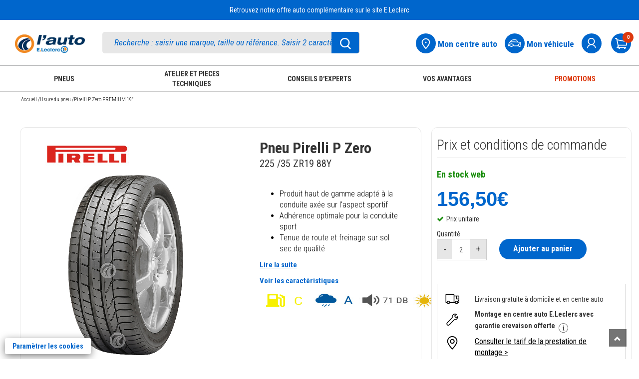

--- FILE ---
content_type: text/html; charset=UTF-8
request_url: https://www.auto.leclerc/pneu-u/pirelli-p-zero-premium-19-8019227261516-pr
body_size: 69905
content:
<!DOCTYPE html>
<html lang="fr">
<head>
    <meta charset="utf-8">
        <title>Pneu Pirelli P Zero PREMIUM 19&amp;quot; pas cher - Auto E.Leclerc</title>
                    <link rel="canonical" href="https://www.auto.leclerc"/>
        <meta name="referrer" content="strict-origin-when-cross-origin" />    <meta name="viewport" content="width=device-width, initial-scale=1.0">
    <meta name="description" content="Achetez vos pneus Pirelli P Zero PREMIUM 19&amp;quot; au meilleur prix sur Auto E.Leclerc. Retrait gratuit dans les centres auto E.Leclerc">
    <meta name="keywords" content="Auto E.Leclerc">
    <meta name="author" content="E.Leclerc">
    <meta name="_token" content="OKwbDQhH9GxQ5IwxnEIalgWDQb9HDmdLj331bMM7"/>
            <link rel="stylesheet" href="https://www.auto.leclerc/themes/bootstrap3.4.1/css/bootstrap.min.css">
    <link href="https://www.auto.leclerc/themes/css/green-theme.css?v=170426" rel="stylesheet" media="screen"/>
    <link href="https://www.auto.leclerc/themes/css/cart.css?v=170426" rel="stylesheet" media="screen">
    <link href="https://www.auto.leclerc/themes/css/pagerecherche.css?v=170426" rel="stylesheet"
          media="screen"/>
    <link href="https://www.auto.leclerc/themes/css/footer.css?v=180925v3" rel="stylesheet" media="screen">
    <link rel="stylesheet" href="https://www.auto.leclerc/themes/css/owlcarousel/owl.carousel.min.css">
    <link rel="stylesheet"
          href="https://www.auto.leclerc/themes/css/owlcarousel/owl.theme.default.min.css">
    <link href="https://www.auto.leclerc/themes/css/moncompte.css?v=170426" rel="stylesheet" media="screen">
    <link href='https://fonts.googleapis.com/css?family=Patua+One' rel='stylesheet' type='text/css'>
    <link rel="stylesheet" href="https://www.auto.leclerc/themes/css/simpleform.css">
    <link href="https://www.auto.leclerc/themes/css/bootstrap-responsive.min.css" rel="stylesheet">
    <link href="https://www.auto.leclerc/themes/css/font-awesome.css" rel="stylesheet">
    <link type="image/x-icon" rel="icon"
          href="https://www.auto.leclerc/themes/images/ico/favicon.ico"/>
    <link rel="apple-touch-icon-precomposed" sizes="144x144"
          href="https://www.auto.leclerc/themes/images/ico/apple-touch-icon-144-precomposed.png">
    <link rel="apple-touch-icon-precomposed" sizes="114x114"
          href="https://www.auto.leclerc/themes/images/ico/apple-touch-icon-114-precomposed.png">
    <link rel="apple-touch-icon-precomposed" sizes="72x72"
          href="https://www.auto.leclerc/themes/images/ico/apple-touch-icon-72-precomposed.png">
    <link rel="apple-touch-icon-precomposed" sizes="57x57"
          href="https://www.auto.leclerc/themes/images/ico/apple-touch-icon-57-precomposed.png">
    <link rel="stylesheet" href="https://www.auto.leclerc/themes/css/erreur.css">
    <link rel="stylesheet" href="https://www.auto.leclerc/themes/css/normalize.css">
    <link rel="stylesheet" href="https://www.auto.leclerc/themes/css/styles.min.css">
    <link href="https://www.auto.leclerc/themes/css/leftmenu.css" rel="stylesheet" media="screen">
    <link rel="stylesheet" type="text/css" href="https://www.auto.leclerc/themes/slick/slick.css">
    <link rel="stylesheet" type="text/css" href="https://www.auto.leclerc/themes/slick/slick-theme.css">
    <link href="https://www.auto.leclerc/themes/css/leftmenu.css" rel="stylesheet" media="screen">
    <link rel="stylesheet" href="https://www.auto.leclerc/themes/css/css_cha.css?v=3">
    <script type="text/javascript" src="https://www.auto.leclerc/themes/js/jquery3.1.0.js"></script>
    <script type="text/javascript" src="https://www.auto.leclerc/themes/bootstrap3.4.1/js/bootstrap.min.js"></script>
    <script src="https://www.auto.leclerc/themes/js/validator.min.js" type="text/javascript"></script>
    <script type="text/javascript" src="https://www.auto.leclerc/themes/js/gtmpopup.js"></script>
    <script type="text/javascript" src="https://www.auto.leclerc/themes/js/slick181.min.js"></script>
        <!-- Google Tag Manager -->
    <script type="text/javascript">
        var dataLayer = [];
                    dataLayer.push({'allowAdFeatures': false, 'user':{ 'id': '', 'isLoggedIn': false, 'email': '', 'newslettersOptin': '', 'carteFidelite': '', 'age': '', 'gender': '', 'accountCreationDate':'', 'isClient': '', 'initial': '', 'optinAds': '', }, 'page':{ 'environment': 'production', 'site': 'auto', 'section': '', 'subSection1':'pneu', 'subSection2':'pirelli-p-zero-premium-19-8019227261516', 'subSection3': '', 'magasin': '' },});
                            dataLayer.push({ 'ecommerce': { 'detail': { 'actionField': { 'list': ''}, 'products':[{ 'name': 'Pirelli P Zero PREMIUM 19"', 'id': '8019227261516', 'price': '156.50', 'brand': 'Pirelli', 'category': 'Pneu', 'dimension22': '', 'dimension23': '', 'dimension24': '' }]}}});
            </script>
    
        <script>(function (w, d, s, l, i) {
            w[l] = w[l] || [];
            w[l].push({
                'gtm.start':
                    new Date().getTime(), event: 'gtm.js'
            });
            var f = d.getElementsByTagName(s)[0],
                j = d.createElement(s), dl = l != 'dataLayer' ? '&l=' + l : '';
            j.async = true;
            j.src =
                'https://www.googletagmanager.com/gtm.js?id=' + i + dl;
            f.parentNode.insertBefore(j, f);
        })(window, document, 'script', 'dataLayer', 'GTM-MP6F9ZW');</script>
    <!-- End Google Tag Manager -->


    <style type="text/css">
        .out-of-stock {
            background: #ad0d0d;
            color: white;
            font-family: lato !important;
            border: none;
            padding-top: 11px;
            border-radius: 3px;
            padding-bottom: 11px;
            font-size: 16px;
            padding-left: 11px;
            padding-right: 13px;
            float: right;
            margin-top: -42px;
        }

        .gllpMap {
            height: 228px;
        }

        input[type=number]::-webkit-inner-spin-button,
        input[type=number]::-webkit-outer-spin-button {
            -webkit-appearance: none;
            -moz-appearance: none;
            appearance: none;
            margin: 0;
        }

        div.pac-container {
            z-index: 99999999999 !important;
        }
    </style>
        
    <script src="https://www.google.com/recaptcha/enterprise.js?render=6LdlO7QpAAAAAE5_pFWHxFhExkrySLt-BdsOAYOq&badge=bottomleft" async defer></script>
</head>
<body>
<noscript>
    <iframe src="https://www.googletagmanager.com/ns.html?id=GTM-MP6F9ZW"
            height="0" width="0" style="display:none;visibility:hidden"></iframe>
</noscript>
<div id="header">
    <link href='https://fonts.googleapis.com/css?family=Lato' rel='stylesheet' type='text/css'>
    <input type="hidden" id="havecreateaccount" value="default@mail.fr"/>
        <div id="mdpoublie" class="modal fade" tabindex="-1" data-gtmname="mot-de-passe-oublie" data-gtmaction="unique" role="dialog" aria-label="login" aria-hidden="false" style="display:none;" >
    <div class="modal-dialog">
        <div class="modal-content ajt-adresse">
            <div class="modal-header">
                <button type="button" class="close" aria-label="Fermer" data-dismiss="modal">✕</button>
                <h1 style="border-bottom:0px!important;" class="modal-title">MOT DE PASSE, OÙ ES-TU ?</h1>
            </div>
            <div class="ccu_encart" style="justify-content:left">
                <div style="display: inline-block;"><img style="width:50px" src="https://www.auto.leclerc/themes/images/compte.jpg"
                                                        alt=""></div>
                <div class="ccu_texte">Identifiez-vous avec votre compte unique E.Leclerc.
                    <a onclick="showCCU(2);" class="ccu_url">Qu'est-ce que le Compte Unique ?</a>
                </div>
            </div>
            <div id="ccu_popupinfos2" style="display:none;">
                <div>Le compte unique E.Leclerc vous permet d’accéder avec un seul compte personnel aux sites E.Leclerc ci-dessous :</div>
                <img class="hidden-xs hidden-sm" style="max-width:100%;" src="https://e-leclerc.scene7.com/is/image/gtinternet/logos-CCU-desktop?wid=432&hei=139" alt="Sites E.Leclerc,Location,Auto,Maison & Loisirs,Drive,maCave,Traiteur,Mes Recettes">
                <img class="visible-xs visible-sm" style="max-width:100%;" src="https://e-leclerc.scene7.com/is/image/gtinternet/logos-CCU-desktop?wid=300&hei=97" alt="Sites E.Leclerc,Location,Auto,Maison & Loisirs,Drive,maCave,Traiteur,Mes Recettes">
            </div>
            <div class="modal-body">
                <div class="mentions">* Champ obligatoire </div>
                <form id="formmdpoublie" role="form">
                    <div class="form-group">
                        <h5>Pour en retrouver un, je saisis mon adresse e-mail*</h5>
                        <input type="text" id="mdpoubliemail" aria-label="Email" autocomplete="email" name="mdpoubliemail" placeholder="Entrez votre Email" data-error="Merci de renseigner votre e-mail" required>
                        <div id="errormdpoubliemail" class="help-block with-errors"></div>
                    </div>
                    <div class="ProductDetails-Description" style="cursor: pointer;">Gardez un œil sur votre boîte mail. Vous avez peut-être déjà reçu un email avec un lien pour modifier votre mot de passe.  </div>
                    <div id="divcaptchaOubli"></div><br>
                    <div class="CTA_alone">  <button type="submit" class="wish-but blue-w-btn"> <span>Valider</span><i class="fa fa-angle-right" aria-hidden="true"></i></button>  </div>
                </form>


                <div class="CTA_alone"> </div>
            </div>
        </div>
    </div>
</div>
<div id="merci" name="merci" class="modal fade" tabindex="-1" data-gtmname="creation-compte" data-gtmstep="creation-compte-confirmation" data-gtmaction="multi" role="dialog" aria-hidden="false" style="display:none;" >
    <div class="modal-dialog">
        <div class="modal-content ajt-adresse">
            <div class="modal-header">
                <button type="button" class="close" aria-label="Fermer" data-dismiss="modal">✕</button>
                <h4 class="modal-title">SUPER !</h4>
            </div>
            <div class="modal-body">
                <div class="logerror_msg"  style="color:#F00;font-weight:300"> </div>

                <div style="">


                    <div class="form-group">
                        <h5>Vous venez de créer votre compte et nous en sommes ravis ! <br>
                            Un e-mail de confirmation vient de partir de chez nous.
                        </h5>
                    </div>
                    <div class="form-group">
                        <div class="ProductDetails-Description" style="cursor: pointer;">
                            <a  role="button" id="forgot_a_click" data-target="#addInformations" data-dismiss="modal" data-toggle="modal" style="padding-right:0">Compléter mon profil maintenant</a> </div>
                    </div>

                                    </div>


            </div>
        </div>
    </div>
</div>


<div id="validmodifMdp" class="modal fade" data-gtmname="reset-mot-de-passe" data-gtmaction="unique" role="dialog" style="display:none;" >
    <div class="modal-dialog">
        <div class="modal-content ajt-adresse">
            <div class="modal-header">
                <button type="button" class="close" aria-label="Fermer" data-dismiss="modal">✕</button>
                <h4 class="modal-title">Réinitialiser mon mot de passe</h4>
            </div>
            <div class="modal-body">
                <div class="mentions">* Champ obligatoire </div>
                <form id="formmodifMdp" role="form">
                    <input type="hidden" id="clemodifpassword" name="clemodifpassword" required>
                    <div class="form-group">
                        <label id="labelmodifierpassword"><h5>Choisir mon nouveau mot de passe * (8 caractères minimum dont au moins 1 majuscule, 1 chiffre, 1 lettre et 1 caractère spécial)</h5></label>
                        <input type="password" id="modifpassword" name="modifpassword" placeholder="Entrez votre mot de passe" aria-labelledby="labelmodifierpassword" data-error="Veuillez renseigner le mot de passe" data-validate="true" class="form-control" required>
                        <div id="errormodifpassword" class="help-block with-errors"></div>
                    </div>
                    <div class="form-group">
                        <label id="labelverifmodifpassword"><h5>Confirmer mon nouveau mot de passe * (8 caractères minimum dont au moins 1 majuscule, 1 chiffre, 1 lettre et 1 caractère spécial)</h5></label>
                        <input type="password" id="verifymodifpassword" name="verifymodifpassword" placeholder="Entrez votre mot de passe" aria-labelledby="labelmodifierpassword" data-error="Veuillez renseigner le mot de passe une seconde fois" data-validate="true" class="form-control" required>
                        <div id="errorverifymodifpassword" class="help-block with-errors"></div>
                    </div>
                    <div class="CTA_alone" id="validerchangementMDP"> <button class="wish-but blue-w-btn"> <span>Valider</span><i class="fa fa-angle-right" aria-hidden="true"></i></button>  </div>

                </form>


            </div>
        </div>
    </div>
</div>

<div id="confirmationresetMDP" class="modal fade" tabindex="-1" data-gtmname="reset-mot-de-passe" data-gtmstep="creation-carte-confirmation" data-gtmaction="multi" role="dialog" aria-hidden="false" style="display:none;" >
    <div class="modal-dialog">
        <div class="modal-content ajt-adresse">
            <div class="modal-header">
                <button type="button" class="close" aria-label="Fermer" data-dismiss="modal">✕</button>
                <h4 class="modal-title">C’EST PARTI !</h4>
            </div>
            <div class="modal-body">
                <div class="form-group">
                    <h5>
                       Un email vient tout juste de vous être envoyé. Si par hasard il s’était égaré, merci de contacter le service client au 09 69 32 42 52.
                    </h5>
                </div>
                <div class="CTA_alone"> </div>



            </div>
        </div>
    </div>
</div>
<div id="avertissementCarte" class="modal fade" tabindex="-1" data-gtmname="creation-carte" data-gtmstep="creation-carte-confirmation" data-gtmaction="multi" role="dialog" aria-hidden="false" style="display:none;" >
    <div class="modal-dialog">
        <div class="modal-content ajt-adresse">
            <div class="modal-header">
                <button type="button" class="close" aria-label="Fermer" data-dismiss="modal">✕</button>
                <h4 class="modal-title" style="color:#f28c00!important;margin-top: 15px;">MINUTE PAPILLON</h4>
            </div>
            <div class="modal-body">
                <div class="logerror_msg"  style="color:#F00;font-weight:300"> </div>

                <div style="">


                    <div class="form-group">
                        <h5>Notre système informatique ultra performant nous informe qu’une carte E.Leclerc avec vos nom, prénom, date de naissance et adresse e-mail existe déjà.</h5>
                    </div>
                    <div class="form-group">
                        <div class="ProductDetails-Description" style="cursor: pointer;">
                            <a  role="button" href="https://www.auto.leclerc/ma-carte-leclerc"  style="padding-right:0">Je souhaite enregistrer ma carte E.Leclerc existante</a> </div>
                    </div>

                </div>


            </div>
        </div>
    </div>
</div>


<div class="modal fade" id="pop_mvt" tabindex="-1" role="dialog" aria-labelledby="myModalLabel" style="display: none;">
    <div class="modal-dialog" role="document">
        <div class="modal-content">
            <div class="modal-header">
                <button type="button" class="close" data-dismiss="modal" aria-label="Fermer"><span aria-hidden="true">×</span></button>
                <h4 class="modal-title" id="myModalLabel">Liste des entités</h4>
            </div>
            <div class="modal-body">
                <p>Votre adresse email et/ou votre numéro de téléphone mobile seront transmis uniquement aux sociétés de l'enseigne E.Leclerc. Vous pourrez recevoir des emails et/ou des sms de la part de :</p>
                <ul>
                    <li>Votre magasin E.Leclerc et ses magasins spécialisés (parapharmacie, optique, l'auto, station-service, drive, animalerie, brico, jardi, jouet, le manège à bijoux, une heure pour soi, espace culturel, location, sport, voyages, occasion)</li>
                    <li>La société L-Commerce, qui édite les sites E.leclerc, maisonetloisirs.leclerc, optique.leclerc, photo.leclerc, e-librairie.leclerc, auto.leclerc et qui gère les partenariats Qobuz x E.Leclerc, Sequencity x E.Leclerc</li>
                    <li>Le Groupement d'Achat des Centres E.Leclerc (SC GALEC) qui réalise la communication commerciale E.Leclerc</li>
                    <li>Les sociétés qui gèrent la livraison à domicile ou en point relais (E.Leclerc Chez Moi)</li>
                    <li>La société E.Leclerc Voyages qui édite le site leclercvoyages.com</li>
                    <li>La société Siplec spécialisée dans les métiers de l’énergie et dans l’approvisionnement de produits manufacturés pour l’enseigne E.Leclerc et l'édition des sites primes-energie.leclerc, energies.leclerc et cartecarburant.leclerc, sous la marque E.Leclerc energies</li>
                    <li>La société Devinlec qui édite le site lemanegeabijoux.com</li>
                    <li>La Banque Edel qui participe notamment à la gestion des cartes cadeau E.Leclerc, des cartes de crédit REGLO finance et des produits d'assurance Garantie Remboursement Intégral</li>
                    <li>La société L Telecom qui édite le site reglomobile.fr</li>
                    La société ConsoRégie qui est la régie publicitaire de l'enseigne E.Leclerc et met en ligne des publicités pour l'enseigne E.Leclerc
                </ul>
            </div>
            <div class="modal-footer">
                <button type="button" class="btn btn-focus btn-default" data-dismiss="modal">Fermer</button>
            </div>
        </div>
    </div>
</div>

<div class="modal fade" id="popup_profilage" tabindex="-1" role="dialog" aria-labelledby="myModalLabel2" style="display: none;">
    <div class="modal-dialog" role="document">
        <div class="modal-content">
            <div class="modal-header">
                <button type="button" class="close" data-dismiss="modal" aria-label="Fermer"><span aria-hidden="true">×</span></button>
                <h1 style="border-bottom:0px!important;" class="modal-title" id="myModalLabel2">Comment sont adaptées les offres E.Leclerc en fonction de mes achats et mes envies ?</h1>
            </div>
            <div class="modal-body">
                Un profilage est réalisé à partir de votre historique d’achats aux fins d'adapter les offres commerciales qui vous sont adressées. Ce profilage permet une segmentation des clients E.Leclerc, ainsi que la diffusion de manière automatisée d'offres commerciales personnalisées sur divers supports (ticket de caisse, courrier, distribution d'échantillons, bannière publicitaire sur internet et applications mobiles et, si vous y avez consenti, par email et/ou SMS, ou via votre enceinte connectée « intelligente » si vous bénéficiez du service Assistant vocal E.Leclerc).
                <br>Le profilage s'effectue par un suivi de vos achats dans chacun des circuits de distribution E.Leclerc, en considérant le contenu de votre panier d'achat. Ce suivi tient également compte de votre fidélité dans le temps.
                <br>Les données utilisées pour le profilage sont celles que vous nous avez fournies directement et celles qui sont générées par vos habitudes d'achat au sein de l'enseigne E.Leclerc.
            </div>
        </div>
    </div>
</div>
        <script type="text/javascript">
        $.ajaxSetup({
            headers: {'X-CSRF-Token': $('meta[name=_token]').attr('content')}
        });

        $(document).on('hidden.bs.modal', '.modal', function () {
            var nomModalClosed = $(this).attr('id');
            $('#blocCreateCarte').css('display', 'none');
            $('body').removeClass('modal-open');
            var gtmname = $(this).data('gtmname');
            var gtmaction = $(this).data('gtmaction');
            if (gtmaction == 'unique') {
                gtmPopup(gtmname, gtm_path, 'close');
            } else if (gtmaction == 'multi') {
                var gtmstep = $(this).data('gtmstep');
                gtmTunnelPopup(gtmname, gtm_path, gtmstep);
            }
            if ($(".modal-backdrop").length > 1) {
                $(".modal-backdrop").not(':first').remove();
            }
            if (!$('.modal').hasClass('in')) {
                $('body').css('padding-right', '');
            }
            setTimeout(
                function () {
                    if (!$('.modal').hasClass('in') && nomModalClosed == "merci") {
                                            }

                }, 500);
        });
        $(document).on('shown.bs.modal', '.modal', function () {
            $('body').addClass('modal-open');
            var gtmname = $(this).data('gtmname');
            var gtmaction = $(this).data('gtmaction');
            if (gtmaction == 'unique') {
                gtmPopup(gtmname, gtm_path, 'open');
            } else if (gtmaction == 'multi') {
                var gtmstep = $(this).data('gtmstep');
                gtmTunnelPopup(gtmname, gtm_path, gtmstep);
            }
            if ($(".modal-backdrop").length > 1) {
                $(".modal-backdrop").not(':first').remove();
            }
        });

        $('#rememberme_label').on('click touchend', function (event) {
            if ($("#rememberme").is(":checked")) {
                $("#rememberme").prop("checked", false);
            }
            else {
                $("#rememberme").prop("checked", true);
            }
        });

        function checkcreateaccount(numb) {
            if ($("#createck" + numb).is(":checked")) {
                $("#createck" + numb).prop("checked", false);
            }
            else {
                $("#createck" + numb).prop("checked", true);
            }
        }

        function checkvalidcondcard(numb) {
            if ($("#validcondcard").is(":checked")) {
                $("#validcondcard").prop("checked", false);
            }
            else {
                $("#validcondcard").prop("checked", true);
            }
        }

        $(document).ready(function () {

            $('#labelMrMme0').css('cursor', 'pointer');
            $('#labelMrMme1').css('cursor', 'pointer');
            $('#labelMrMme0').on('click touchend', function (event) {
                event.preventDefault();
                $('#mrmme0').prop('checked', true);
                if ($('#mrmme0').is(':checked')) {
                    $('#mrmme0').next().addClass('Check_type_livraison_blue');
                    $('#mrmme0').prop('checked', true);
                    $('#mrmme1').next().removeClass('Check_type_livraison_blue');
                    $('#mrmme1').prop('checked', false);
                } else {
                    $('#mrmme0').next().removeClass('Check_type_livraison_blue');
                    $('#mrmme0').prop('checked', false);
                    $('#mrmme1').next().addClass('Check_type_livraison_blue');
                    $('#mrmme1').prop('checked', true);
                }
            });
            $('#labelMrMme1').on('click touchend', function (event) {
                event.preventDefault();
                $('#mrmme1').prop('checked', true);
                if ($('#mrmme0').is(':checked')) {
                    $('#mrmme0').next().addClass('Check_type_livraison_blue');
                    $('#mrmme0').prop('checked', true);
                    $('#mrmme1').next().removeClass('Check_type_livraison_blue');
                    $('#mrmme1').prop('checked', false);
                } else {
                    $('#mrmme0').next().removeClass('Check_type_livraison_blue');
                    $('#mrmme0').prop('checked', false);
                    $('#mrmme1').next().addClass('Check_type_livraison_blue');
                    $('#mrmme1').prop('checked', true);
                }
            });

            $('#labelhascarteL1').css('cursor', 'pointer');
            $('#labelhascarteL0').css('cursor', 'pointer');
            $('#labelhascarteL1').on('click touchend', function (event) {
                event.preventDefault();
                $('#hascarteL1').prop('checked', true);
                if ($('#hascarteL1').is(':checked')) {
                    $('#formaddInformations').css('display', 'block');
                    document.querySelector('#autocompleted').required = false;
                    if ($('#havevalidatecard').val() == 1)
                        $('#formCompleteInformations').css('display', 'block');
                    else
                        $('#formCompleteInformations').css('display', 'none');
                    $('#hascarteL1').next().addClass('Check_type_livraison_blue');
                    $('#hascarteL1').prop('checked', true);
                    $('#hascarteL0').next().removeClass('Check_type_livraison_blue');
                    $('#hascarteL0').prop('checked', false);
                } else {
                    $('#formaddInformations').css('display', 'none');
                    $('#formCompleteInformations').css('display', 'block');
                    document.querySelector('#autocompleted').required = true;
                    $('#hascarteL1').next().removeClass('Check_type_livraison_blue');
                    $('#hascarteL1').prop('checked', false);
                    $('#hascarteL0').next().addClass('Check_type_livraison_blue');
                    $('#hascarteL0').prop('checked', true);
                }
            });
            $('#labelhascarteL0').on('click touchend', function (event) {
                event.preventDefault();
                $('#hascarteL0').prop('checked', true);
                if ($('#hascarteL1').is(':checked')) {
                    $('#formaddInformations').css('display', 'block');
                    document.querySelector('#autocompleted').required = false;
                    if ($('#havevalidatecard').val() == 1)
                        $('#formCompleteInformations').css('display', 'block');
                    else
                        $('#formCompleteInformations').css('display', 'none');
                    $('#hascarteL1').next().addClass('Check_type_livraison_blue');
                    $('#hascarteL1').prop('checked', true);
                    $('#hascarteL0').next().removeClass('Check_type_livraison_blue');
                    $('#hascarteL0').prop('checked', false);
                } else {
                    $('#formaddInformations').css('display', 'none');
                    $('#formCompleteInformations').css('display', 'block');
                    document.querySelector('#autocompleted').required = true;
                    $('#hascarteL1').next().removeClass('Check_type_livraison_blue');
                    $('#hascarteL1').prop('checked', false);
                    $('#hascarteL0').next().addClass('Check_type_livraison_blue');
                    $('#hascarteL0').prop('checked', true);
                }
            });

        });


        function forcreateaccount() {
            $("#createemail").val($("#loginemail").val());
        }

        window.modalOpen = "";

        $('.modal').on('hidden.bs.modal', function () {
            var nomModalClosed = $(this).attr('id');
            $('#blocCreateCarte').css('display', 'none');
            $('body').removeClass('modal-open');

            if ($(".modal-backdrop").length > 1) {
                $(".modal-backdrop").not(':first').remove();
            }
            if (!$('.modal').hasClass('in')) {
                $('body').css('padding-right', '');
            }

            setTimeout(
                function () {
                    if (!$('.modal').hasClass('in') && nomModalClosed == "merci") {
                                            }

                }, 500);
        });
        $('.modal').on('shown.bs.modal', function () {
            $('body').addClass('modal-open');

            if ($(".modal-backdrop").length > 1) {
                $(".modal-backdrop").not(':first').remove();
            }
        });
        $(document).ready(function () {


            var monaction = "";
            if (monaction === "modifierMdp") {
                $('#validmodifMdp').modal('show');
                $('#clemodifpassword').val("");
            }

            $('#formmodifMdp').validator('update').on('submit', function (e) {
                e.preventDefault();
                if ($('#formmodifMdp').validator('validate').has('.has-error').length === 0) {

                    var passwordReg = /^(?=.*[a-z])(?=.*[A-Z])(?=.*[0-9])(?=.*[!\"#$%&'()*+,-./:;<=>?@[\\\]_`{|}~ ]).{8,50}$/;
                    var error = 0;
                    if (!passwordReg.test($('#modifpassword').val()) && $('#modifpassword').val() != "") {
                        $('#modifpassword').css('border', '1px solid red');
                        $('#errormodifpassword').css('color', '#ff0000');
                        $('#errormodifpassword').text("Votre mot de passe est incorrect");
                        error = 1;
                    }
                    else {
                        $('#modifpassword').css('border', '');
                        $('#errormodifpassword').text("");
                    }
                    if ($('#verifymodifpassword').val() != $('#modifpassword').val()) {
                        $('#verifymodifpassword').css('border', '1px solid red');
                        $('#errorverifymodifpassword').css('color', '#ff0000');
                        $('#errorverifymodifpassword').text("Les 2 mots de passe sont différents");

                        error = 1;
                    }
                    else {
                        $('#verifymodifpassword').css('border', '');
                        $('#errorverifymodifpassword').text("");
                    }
                    if (error == 1)
                        return false;
                    var string = ("_token=OKwbDQhH9GxQ5IwxnEIalgWDQb9HDmdLj331bMM7&" + $(this).serialize());

                    $.ajax({
                        type: 'post',
                        data: string,
                        url: 'https://www.auto.leclerc/user_validmodifpassword',

                        success: function (responseText) {
                            var objResponse = JSON.parse(responseText);
                            if (objResponse.resetMdpOk) {
                                $('#errorverifymodifpassword').text("");
                                $('#validerchangementMDP').html('<div><i class="fa fa-check" style="color:#06e006"></i> Votre mot de passe a été enregistré avec succès</div>');
                            } else {
                                $('#errorverifymodifpassword').css('color', '#ff0000');
                                $('#errorverifymodifpassword').text(objResponse.erreurResetMdp);
                                $('#modifpassword').focus();
                            }
                        },
                        error: function (result, statut, erreur) {
                            $('#modifpassword').focus();
                        }
                    });
                }
            });


            $('#formmdpoublie').validator('update').on('submit', function (e) {
                e.preventDefault();
                var emailReg = /^[a-zA-Z0-9\.+_-]+@[a-zA-Z0-9](?:[a-zA-Z0-9-]{0,61}[a-zA-Z0-9])?(?:\.[a-zA-Z0-9](?:[a-zA-Z0-9-]{0,61}[a-zA-Z0-9])?)*$/;
                // var emailReg = /^[a-z0-9!#$%&'*+/=?^_`{|}~-]+(?:\.[a-z0-9!#$%&'*+/=?^_`{|}~-]+)*@(?:[a-z0-9](?:[a-z0-9-]*[a-z0-9])?\.)+(?:[A-Z]{2}|com|org|net|gov|mil|biz|info|mobi|name|aero|jobs|museum|fr|be|it|eu|co.uk|sfr|edu|es|de|es|nl|ch|outlook|hotmail)\b/;
                var error = 0;
                if (!emailReg.test($('#mdpoubliemail').val())) {
                    $('#mdpoubliemail').css('border', '1px solid red');
                    $('#errormdpoubliemail').css('color', '#ff0000');
                    $('#errormdpoubliemail').text("Veuillez saisir une adresse email valide.");
                    error = 1;
                    //console.log('ici faux');
                }
                else {
                    $('#mdpoubliemail').css('border', '');
                    $('#errormdpoubliemail').css('color', '');
                    $('#errormdpoubliemail').text("");
                }
                if ($('#formmdpoublie').validator('validate').has('.has-error').length === 0 && error === 0) {

                    
                    grecaptcha.ready(function() {
                        // do request for recaptcha token
                        // response is promise with passed token

                        grecaptcha.execute('6LdlO7QpAAAAAE5_pFWHxFhExkrySLt-BdsOAYOq', {action: 'auto_password_reset'}).then(function(token) {

                            // add token to form
                            $('#formmdpoublie').prepend('<input type="hidden" name="g-recaptcha-response" value="' + token + '">');

                            $.ajax({
                                type: 'post',
                                data: 'captcha='+token,
                                url: 'https://www.auto.leclerc/verif-captcha',
                                dataType: 'json',
                                async: false,
                                success: function (response) {
                                    if (response.statut !== 'OK') {
                                        return false;
                                    }
                                },error:function(e){
                                    console.error('Action non autorisée');
                                    return false;

                                }
                            });
                        });
                    });

                    

                    client.requestPasswordReset({
                        email: $('#mdpoubliemail').val(),
                        redirectUrl: baseLinkCcu + "/password-reset?return_to_after_password_reset=" + baseUrl
                    }).then(
                        function (result) {
                            $('#mdpoublie').modal("hide");
                            $('#confirmationresetMDP').modal("show");
                        },
                        function (err) {
                            if (err.errorId != "") {
                                if (err.error == "resource_not_found") {
                                    $('#mdpoublie').modal("hide");
                                    $('#confirmationresetMDP').modal("show");
                                }
                                else if (err.error == "access_denied") {
                                    $('#errormdpoubliemail').css('color', 'red');
                                    $('#errormdpoubliemail').text("Vous avez effectué trop de tentatives, veuillez réessayer ultérieurement");
                                }
                                else {
                                    console.log("erreur");
                                    $('#errormdpoubliemail').css('color', 'red');
                                    $('#errormdpoubliemail').text(err.errorUserMsg);
                                }
                                return false;
                            } else {
                                // Unexpected error
                                console.error(err);
                            }
                        }
                    );

                }
            });


            $('#formconnexion').validator('update').on('submit', function (e) {

                e.preventDefault();
                $('#loginerror').text('');
                var errMixeur = false;
                var emailC = $(this).find('#loginemail');
                emailC.css('border', '1px solid black');
                if ($('#formconnexion').validator('validate').has('.has-error').length === 0) {

                    var emailReg = /^[a-zA-Z0-9\.+_-]+@[a-zA-Z0-9](?:[a-zA-Z0-9-]{0,61}[a-zA-Z0-9])?(?:\.[a-zA-Z0-9](?:[a-zA-Z0-9-]{0,61}[a-zA-Z0-9])?)*$/;
                    if (loginemail.val() == "") {
                        loginemail.css('border', '1px solid red');
                        loginemail.focus();
                        $('#loginerror').css('color', '#ff0000');
                        $('#loginerror').text('Votre adresse email est invalide');
                        return false;
                    } else {
                        loginemail.css('border', '');
                    }

                    if (!emailReg.test(loginemail.val())) {
                        loginemail.css('border', '1px solid red');
                        $('#loginerror').css('color', 'red');
                        $('#loginerror').text("Veuillez saisir une adresse email valide");
                        loginemail.focus();
                        return false;

                    } else {
                        loginemail.css('border', '');
                        $('#loginerror').css('color', 'red');
                        $('#loginerror').text("");

                    }
                    if (loginpassword.val() == "") {
                        loginpassword.addClass('error');
                        loginpassword.focus();
                        return false;
                    } else {
                        loginpassword.css('border', '');
                        $('#logerror_msg').html('');

                        var logemail = loginemail.val();
                        var logpassword = loginpassword.val();
                        if ($("#rememberme").is(":checked")) {
                            var remember = true;
                        } else {
                            var remember = false;
                        }
                        var passemail = '';

                        if (window.location.href.includes("checkout-auth")) {
                            passemail = '_token=OKwbDQhH9GxQ5IwxnEIalgWDQb9HDmdLj331bMM7&email=' + encodeURIComponent(logemail);
                        } else {
                            passemail = '_token=OKwbDQhH9GxQ5IwxnEIalgWDQb9HDmdLj331bMM7&email=' + encodeURIComponent(logemail);
                        }


                        loginemail.css('border', '');
                        $('#loginerror').text("");


                        
                        grecaptcha.ready(function() {
                            // do request for recaptcha token
                            // response is promise with passed token

                                grecaptcha.execute('6LdlO7QpAAAAAE5_pFWHxFhExkrySLt-BdsOAYOq', {action: 'login'}).then(function(token) {

                                // add token to form
                                $('#formconnexion').prepend('<input type="hidden" name="g-recaptcha-response" value="' + token + '">');

                                $.ajax({
                                    url: 'https://www.auto.leclerc/pre-controle-ccu',
                                    data: passemail+'&captcha_token='+token,
                                    type: 'post',
                                    async: false,
                                    cache: false,
                                    dataType:'json',
                                    error: function (request, error) {
                                        console.error(500, error);
                                    },
                                    success: function (data) {
                                        if (data.statut !== 'ok') {
                                            if (data.type === 'email') {
                                                $('#loginerror').css('color', '#ff0000');
                                                $('#loginerror').text('Votre adresse email est invalide');
                                                loginemail.focus();
                                            }
                                        }
                                    }

                                });



                                var code = client.loginWithPassword({
                                    email: logemail,
                                    password: logpassword,
                                    captcha_token: token,
                                    auth: {
                                    // useWebMessage:true,
                                       redirectUri: 'https://www.auto.leclerc/loginReach5'
                                    }
                                }).then(
                                    function (result) {
                                        if(typeof(result) !== 'undefined') {
                                           console.log('loginwithpassword départ :',result);
                                           console.log('stepuptoken :',result.hasOwnProperty('stepUpToken'));
                                            //lancer procédure OTP
                                            if(result.hasOwnProperty('stepUpToken') && result.stepUpToken.length ){
                                                lanceDemandeOtp(result.stepUpToken,emailC.val());
                                            }else{
                                            }
                                        }


                                    },
                                    function (err) {
                                        //$('#errorvalidcaptcha').text("");
                                        console.error(err);


                                        // mettre l'erreur CIAM indispo ici;

                                        $.ajax({
                                            url: 'https://www.auto.leclerc/is-compte-mixeur',
                                            data: {email: encodeURIComponent(emailC.val()), _token: 'OKwbDQhH9GxQ5IwxnEIalgWDQb9HDmdLj331bMM7'},
                                            type: 'post',
                                            async: false,
                                            cache: false,
                                            dataType:'json',
                                            error: function (request, error) {
                                                console.error(500, error);
                                            },
                                            success: function (data) {
                                                if (data.statut === 'ko') {
                                                    $('#loginmdp').css('color', 'red');
                                                    $('#loginmdp').html(data.message);
                                                    emailC.css('border', '1px solid red');
                                                    //emailC.focus();
                                                    errMixeur = true;
                                                }
                                            }
                                        });

                                        if (errMixeur === true) {
                                            return false;
                                        }

                                        if (err.errorId != "") {

                                            if (err.error === "invalid_grant") {
                                                $('#loginmdp').text("Votre adresse Email ou votre mot de passe est incorrect. Connectez-vous avec votre identifiant compte unique");
                                            } else if (err.error === "access_denied") {

                                                if((err.hasOwnProperty('error_message_key') && err.error_message_key === "error.accountBlockedAfterMultipleLoginAttempts") || (err.hasOwnProperty('errorMessageKey') && err.errorMessageKey === "error.accountBlockedAfterMultipleLoginAttempts") ) {
                                                    $('#loginmdp').css('color', 'red');
                                                    $('#loginmdp').text("Pour des raisons de sécurité, nous vous invitons à modifier votre mot de passe en cliquant sur « Mot de passe oublié »");
                                                }else if((err.hasOwnProperty('error_message_key') && err.error_message_key === "error.account.temporarilySuspended") || (err.hasOwnProperty('errorMessageKey') && err.errorMessageKey === "error.account.temporarilySuspended") ) {
                                                    $('#loginmdp').css('color', 'red');
                                                    $('#loginmdp').text("Pour des raisons de sécurité, nous vous invitons à modifier votre mot de passe en cliquant sur « Mot de passe oublié »");
                                                }else if((err.hasOwnProperty('error_message_key') && err.error_message_key === "error.account.permanentlySuspended") || (err.hasOwnProperty('errorMessageKey') && err.errorMessageKey === "error.account.permanentlySuspended") ) {
                                                    $('#loginmdp').css('color', 'red');
                                                    $('#loginmdp').text("Pour des raisons de sécurité, votre compte a été désactivé. Nous vous invitons à contacter notre service client pour vous connecter à nouveau.");
                                                } else {
                                                    $('#loginmdp').css('color', 'red');
                                                    $('#loginmdp').text("Pour des raisons de sécurité, nous vous invitons à modifier votre mot de passe en cliquant sur « Mot de passe oublié »");
                                                }
                                            }else if(err.error === 'rate_limit_reached'){
                                                $('#loginmdp').css('color', 'red');
                                                $('#loginmdp').text("Vous avez effectué trop de tentatives de connexion, veuillez réessayer ultérieurement.");
                                            } else { // cas ciam indispo
                                                initPopinCiamIndisponible();
                                            }


                                            $('#loginmdp').css('color', '#ff0000');
                                            $('#loginmdp').css('font-family', '"Roboto Condensed",sans-serif');
                                            $('#loginmdp').css('font-size', '14px');
                                            $('#loginmdp').css('font-weight', '500');
                                            $('#loginemail').css('border', '1px solid red');
                                            $('#loginemail').focus();


                                            // $('#erreurCreation').css('color', 'red');
                                            // $('#erreurCreation').text(err.errorUserMsg);
                                            // $('<span class="erreur">' + err.errorUserMsg + '</span>').insertAfter($('#loginemail'));
                                            // that.find('input[name="email"]').addClass('bordure-rouge')

                                        } else {
                                            // Unexpected error
                                            console.error(err)
                                        }

                                        return false;
                                    }
                                )
                            }).catch(function(error) {
                                // Gestion des erreurs
                                console.error('Erreur ReCAPTCHA:', error);
                            });
                        });


                                            }
                }

            });


            $("#loginpassword").click(function () {
                $('#loginpassword').css('border', '');
            });
            $("#loginemail").click(function () {
                $('#loginemail').css('border', '');
            });


            
            var loginemail = $('#loginemail');
            var loginpassword = $('#loginpassword');
            var return_url = $('#return_url');

        });

        var largeur_fenetre = $(window).width();
        if (largeur_fenetre < 360) {
            $('#verifyaddcardsecret').prop('placeholder', 'Code');
        }

        function showCCU(i) {
            if ($("#ccu_popupinfos" + i).is(':visible')) {
                $("#ccu_popupinfos" + i).css("display", "none");
            }
            else {
                $("#ccu_popupinfos" + i).css("display", "block");
            }
        }

        // fonction OTP principale
        function lanceDemandeOtp(stepUpToken,email) {
            client.startPasswordless({
               authType:'email',
               stepUp:stepUpToken,
            }).then((response)=> {
                console.log('startPasswordless',response);
                if(response.hasOwnProperty('challengeId')) {
                    initPopinVerificationCodeParMail(response.challengeId,email);
                }else{
                  console.log('startPasswordless','pas de challengeid :/');
                }


            });
        }

    </script>
            <script src="https://www.google.com/recaptcha/api.js?render=6LdlO7QpAAAAAE5_pFWHxFhExkrySLt-BdsOAYOq"></script>
    

</div>

<style>
    @media (min-width: 769px) {
        .plus_menu {
            display: none !important;
        }
    }
</style>
<script>
    var gtm_path = window.location.pathname;
</script>


<script type="text/javascript">window.gdprAppliesGlobally=true;(function(){(function(e,r){var t=document.createElement("link");t.rel="preconnect";t.as="script";var n=document.createElement("link");n.rel="dns-prefetch";n.as="script";var i=document.createElement("link");i.rel="preload";i.as="script";var o=document.createElement("script");o.id="spcloader";o.type="text/javascript";o["async"]=true;o.charset="utf-8";var a="https://sdk.privacy-center.org/"+e+"/loader.js?target_type=notice&target="+r;if(window.didomiConfig&&window.didomiConfig.user){var c=window.didomiConfig.user;var d=c.country;var s=c.region;if(d){a=a+"&country="+d;if(s){a=a+"&region="+s}}}t.href="https://sdk.privacy-center.org/";n.href="https://sdk.privacy-center.org/";i.href=a;o.src=a;var l=document.getElementsByTagName("script")[0];l.parentNode.insertBefore(t,l);l.parentNode.insertBefore(n,l);l.parentNode.insertBefore(i,l);l.parentNode.insertBefore(o,l)})("40a332a6-cbec-4b14-9e84-cd482641b423","q32ZhYei")})();</script>

<link href="https://www.auto.leclerc/themes/css/autocompletion.css" rel="stylesheet" media="screen"/>
<link href="https://www.auto.leclerc/themes/css/menu_li.css" rel="stylesheet" media="screen"/>
<script src="https://www.auto.leclerc/themes/js/validator.min.js" type="text/javascript"></script>
<script src="https://www.auto.leclerc/themes/js/header.js" type="text/javascript"></script>

<script type="text/javascript">

    window.redirectaftercreate = "";

    function setRedirect(string) {
        redirectaftercreate = string;
    }
</script>
<a class="fr-link" href="#mainBody">Aller au contenu principal</a>
<a class="fr-link" href="#header-navigation">Aller au menu</a>
<a class="fr-link" href="#searchbox">Aller a la barre de recherche</a>
<a class="fr-link" href="#footer">Aller au pied de page</a>

<div class="ilm_home">
    <div class="ilm_div">
        <a href="https://www.e.leclerc/cat/auto-moto" class="lienilm" target="_blank">Retrouvez notre offre auto complémentaire sur le site E.Leclerc</a>
    </div>
</div>





<style>
    .encart-presentation a {
        color: #747474;
        text-decoration: none;
        font-sieze: 14px;
    }

    .ilm_home {
        height: 40px;
        width:100%;
        position:fixed;
        z-index:1024;
        background-color: #0066CC;
        font-family: 'Roboto Condensed', sans-serif;
        font-weight: 500;
        font-size: 16px;
        color: white;

        text-align: center;
        display: -webkit-box;
        display: -ms-flexbox;
        display: flex;
        -webkit-box-pack: center;
        -ms-flex-pack: center;
        justify-content: center;
    }

    .ilm_div a {
        font-family: 'Roboto Condensed', sans-serif;
        font-weight: 500;
        font-size: 14px;
        color: white;
    }


    .ilm_home .ilm_div {
        display: inline-block;
        margin: auto 0;
    }
    .ilm_div:focus{
        outline:auto #000000;
    }
    .lienilm:hover{
        text-decoration: underline;
        color:black!important;
    }

    .ilm_home:focus{
        outline:auto #000000;
    }

    @media (max-width: 767px) {
        .ilm_pictos {
            display: none !important;
        }
    }

</style>

        <header class="Header Header--legacy" id="logoArea" role="banner">
        <a id="menu_btn" class="Sidebar-toggler" style="cursor: pointer;">
			<span class="burger">
				<span class="burger1"></span>
				<span class="burger2"></span>
				<span class="burger4"></span>
			</span>
        </a>
        <p class="logo">
        <a class="brand pull-left" href="https://www.auto.leclerc" class="checkoutlink"  aria-label="Accueil">
            <span class="sr-only">Accueil</span>
            <img src="https://www.auto.leclerc/themes/logo/logo.png" alt="Auto.leclerc">
        </a>
    </p>
    <div class="container-fluid navigation-wrapper">
                    <div class="col-xs-7 col-sm-8 col-md-9 col-lg-6 marges-off Header-search barre_recherche">
                
                    <script type="text/javascript">


                        function choisirunivers(choice, txt, el) {
                            dataLayer.push({
                                'searchName': 'choix-univers',
                                'event': 'search_interaction'
                            });
                            $('#choisirUnivers').val(choice);
                            $('#listuniverssearch').css('display', 'none');
                            $('#fakeboxonoff').addClass('on');
                            $('#fakeboxonoff a span').text(txt);
                            var getUrl = window.location;
                            $('#listuniverssearch li').attr('style', '');
                            $(el).css('color', '#DD390E');

                        }

                        $('html').click(function (e) {
                            if (e.target.id == 'fakebox') {
                                if ($('#listuniverssearch').css('display') == 'none') {
                                    $('#listuniverssearch').css('display', 'block');
                                    $('#fakeboxonoff').addClass('on');
                                }
                                else {
                                    $('#listuniverssearch').css('display', 'none');
                                    $('#fakeboxonoff').removeClass('on');
                                }
                            } else {
                                $('#listuniverssearch').css('display', 'none');
                                $('#fakeboxonoff').removeClass('on');
                            }
                        });
                    </script>
                    <div class="col-lg-12 ">
                        <div class="formBox">
                            <form accept-charset="UTF-8" action="https://www.auto.leclerc/pagerecherche"
                                  id="formulaireDeRecherche">
                                <fieldset>
                                
                                    <div class="searchform-wrapper">
                                        
                                        <input type="text" class="text f-headerSearch-input placeholderaccess a-c_input" role="search"
                                               id="searchbox" name="q"
                                               value=""
                                               placeholder="Recherche : saisir une marque, taille ou référence. Saisir 2 caractères minimum"

                                               autocomplete="off" pattern=".{2,}" required
                                               title="Recherche : saisir une marque, taille ou référence. Saisir 2 caractères minimum" aria-label="recherche">
                                    </div>
                                    <div class="a-c_results a-c_groupresults" style="">
                                        <div class="a-c_col_0">
                                            <ul class="a-c_group">
                                                <li class="a-c_odd">
                                                    <div class="a-c_list"><b><strong>Guides</strong></b> Pays</div>
                                                </li>
                                                <li class="a-c_odd">
                                                    <div class="a-c_list"><b><strong>Guides</strong></b> Randonnée</div>
                                                </li>
                                            </ul>
                                        </div>
                                    </div>
                                    <input type="hidden"  value="pneu" id="choisirUnivers"
                                           name="univers">
                                    <div id="clearButton" aria-label="supprimer recherche" class="fa fa-times-circle c-header-inputClear js-HeaderSearch-inputClear"></div>
                                    <button id="search_button" class="js-btSubmit btSubmit" type="submit"
                                            title="Lancer la recherche"><i class="icon-picto-loupe"></i></button>
                                    <div class="div_autocompletion" id="div_autocompletion" name="div_autocompletion"
                                         style="display:block;" aria-expanded="false" aria-haspopup="false">
                                        <ol id="listautocomlete" class="w-list-unstyled li_autocompletion"></ol>
                                    </div>
                                </fieldset>
                                
                            </form>
                        </div>

                    </div>
                            </div>
                <div class="col-xs-5 col-sm-4 col-md-3 col-lg-6  Header-tabs ">
            <ul class="col-xs-12 col-sm-12 col-md-12 tab-header">

                                    <li class="tab-top HeaderTab">
                        <a class="cart HeaderTab-control HeaderTab-control--basket panier" aria-label="Mon centre auto"
                           href="https://www.auto.leclerc/centre-auto" id="pin">
                            <div class="header-bloc-title-container">
                                <div class="header-bloc-title">
                                    <span class="tab-txt">Mon centre auto</span>
                                </div>
                            </div>
                        </a>
                    </li>
                
                                    <li class="tab-top HeaderTab">
                        <a class="cart HeaderTab-control HeaderTab-control--basket panier" aria-label="Mon vehicule"
                           href="https://www.auto.leclerc/policy"
                           id="vehicule">
                            <div class="header-bloc-title-container">
                                <div class="header-bloc-title">
                                    <span class="tab-txt no-selection-texte" id="spanVehicule">Mon véhicule</span>
                                </div>
                            </div>
                        </a>
                    </li>
                                <li class="tab-top js-HeaderTabAccount divaccount" id="divAccount">
                                                    <a class="account" id="pictoMonCompte" aria-label="mon compte" onclick="setRedirect('');"
                                   href="https://www.auto.leclerc/policy ">
                                                                        <div class="header-bloc-title-container testdrawer" id="testdrawer">
                                        <div class="header-bloc-title">
                                    <span class="tab-txt no-selection-texte"
                                          id="spanMoncompte"></span>
                                        </div>
                                    </div>
                                </a>
                        </a>
                </li>

                                    <div class="drawermoncompte" id="drawermoncompte" style="display:none">
                        <div class="mouse-transparent-rectangle" style="height:60px; position:absolute; width:100%; top:-50px;"></div>
                        <div class="border-bottom d-flex align-item-center justify-content-between titlecartdrawer flex-row">
                            <p class="liencart">Mon compte</p>
                        </div>
                        <div class="buttonlogdrawer">
                                                            <a href="https://www.auto.leclerc/policy" style="float:right;margin-left: 10px;margin-right: 10px;width:100%;" class="btnlogdrawer" onclick="setRedirect('');">
                                        Me connecter
                                </a>
                                                    </div>
                                                    <div style="padding-left:25px; font-size:17px; border-bottom:1px solid #e7e7e7; padding-bottom:20px;">
                                <span>Première visite ? </span>
                                <a href="https://www.auto.leclerc/policy" onclick="setRedirect('');" style="color:#0066CC;">
                                    Créer un compte
                                </a>
                            </div>

                                                                            <ul style="list-style: none; padding:10px;">

                                <li><a onclick="setRedirect('');" href="https://www.auto.leclerc/policy" class="lienmoncompte" aria-label="Ma carte de fidelité E.Leclerc">Ma carte de fidelité E.Leclerc<i class="fa fa-angle-right" aria-hidden="true" style="float:right; margin-top:7px;"></i></a></li>
                                <li> <a onclick="setRedirect('');" href="https://www.auto.leclerc/policy" class="lienmoncompte" aria-label="Mes commandes">Mes commandes<i class="fa fa-angle-right" aria-hidden="true" style="float:right; margin-top:7px"></i></a></li>
                                <li>  <a onclick="setRedirect('');" href="https://www.auto.leclerc/policy" class="lienmoncompte" aria-label="Mes informations personnelles">Mes informations personnelles<i class="fa fa-angle-right" aria-hidden="true" style="float:right; margin-top:7px"></i></a></li>

                            </ul>
                                                                    </div>

                    <div class="cartdrawer" id="cartdrawer" style="display:none">
                        <div class="mouse-transparent-rectangle" style="height:60px; position:absolute; width:100%; top:-50px;"></div>
                        <div id="contenu_panier">
                        </div>

                        <script type="text/javascript">
                            jQuery( document ).ready(function() {
                                refresh_ajax_panier();
                            });
                            function refresh_ajax_panier(){
                                jQuery.ajax({
                                    url: 'https://www.auto.leclerc/ajax_contenu_panier',
                                    dataType: "json",
                                    data: "_token=" + $('input[name=_token]').val(),
                                    cache: false,
                                    type: 'post',
                                    success: function (data) {
                                        jQuery('#contenu_panier').html(data.html);
                                    },error: function (err) {
                                        //console.log(1, err);
                                    }
                                });
                            }
                        </script>
                    </div>
                
                                    <li class="tab-top HeaderTab ">

                        <a class="cart HeaderTab-control HeaderTab-control--basket panier" aria-label="Mon panier" href="https://www.auto.leclerc/cart" id="panier">

                        <span class="CartCount" id="nbArticlesDansPanier" data-placement="bottom" data-toggle="popover"
                              data-trigger="focus" data-original-title=""
                              data-header-tab="basket">0</span>
                            <span class="sr-only">Panier vide</span>

                            <div class="header-bloc-title-container">
                                <div class="header-bloc-title">
                                    <span class="tab-txt no-selection-texte" id="spanPanier"></span>
                                </div>
                            </div>
                        </a>
                    </li>
                            </ul>
        </div>
    </div>
    </header>
    
<div id="logoArea" aria-label="Menu" class="navbar para-nav">
    <nav role="navigation" aria-label="menu">
        <div class="menu_v2">
            <div class="nav_contante" id="header-navigation">
                <div class="nav_menu2">

                    <style media="screen">
                        .btn-group, .btn-group-vertical {
                            position: inherit;
                        }
                        @media(max-width:768px){
                            .menu_v2{
                                position:fixed;
                                z-index:8000;
                            }
                        }

                        .active_icon {
                            display: none;
                        }

                        .active_icon.active {
                            display: inline-flex;
                            position: absolute;
                            bottom: -1px;
                            z-index: 99999;
                            transform: translateX(-50%);
                            -webkit-transform: translateX(-50%);
                        }

                        .a_menu {
                            -webkit-box-pack: center;
                            -ms-flex-pack: center;
                            -webkit-justify-content: center;
                            justify-content: center;
                            display: inline-block; /* IE*/
                            display: -webkit-box;
                        }

                        .a_menu p {
                            margin: auto;
                        }

                        #spanCentre:before {
                            background: url(../../../themes/images/pin.png) no-repeat;
                            content: '';
                            background-position: 50% 50%;
                            margin-right: 0;
                        }

                        .fa-map-marker {
                            position: absolute;
                            display: inline-block;
                            right: 30px;
                            top: 10px;
                            font-size: 40px;
                            font-weight: 300;
                            color: #ffffff;
                            z-index: 9999999999;
                            background: transparent;
                        }

                        .a_menuCA {
                            padding-left: 0px !important;
                            color: #ffffff;
                        }
                    </style>

                    <div class="ul_menu btn-group btn-group-justified" role="group">
                        
                        <div class="li_menu btn-group hidden-md hidden-lg" style="display:none;" role="group">

                            
                            <div class="text_menu_cat" style="height:50px;">

                                <div name="head_menu" id="a_title777"
                                     class="w-inline-block w-clearfix a_menu url_to_decode"
                                      href="https://www.auto.leclerc/centre-auto" >
                                    <div class="text_menu_cat mb" style="width:60%;height: 100%;">
                                        <p>
                                            Mon centre auto
                                        </p>
                                    </div>
                                    <i name="plus_menu" id="a_plus777" class="fa fa-plus fa-4 plus_menu"
                                       style="width:20%;">
                                    </i>
                                </div>


                                
                            </div>
                        </div>
                        

                        

                        
                        <div class="li_menu btn-group" >

                                                        <div class="active_icon">
                                <img src="https://www.auto.leclerc/themes/images/menu_actif.png"
                                     alt="menu">
                            </div>


                            <span name="head_menu"
                                  tabindex="0"
                                  onkeydown="navigationClavierMenuAccessibilite(event)"
                                   id="a_title0"
                                  class="w-inline-block w-clearfix a_menu  mobile "
                                  href="https://www.auto.leclerc/pneu-u"
                            >

                                    <div class="text_menu_cat mb no-selection-texte" style="width:60%">
                                        <p>
                                            PNEUS                                        </p>
                                    </div>
                                    <i name="plus_menu" id="a_plus0"
                                       class="fa fa-plus fa-4 plus_menu" style="width:20%;"></i>
                                </span>

                                                        <div id="hrsub0" class="hrsub" role="menu">
                                <div class="hrsub-inner col-xs-12 col-sm-12 col-md-10 col-lg-10 ">
                                    
                                    <div class="w-col w-col-3">
                                        <div class="block_resp_mega_menu w-clearfix">
                                            <ol class="w-list-unstyled list_link_mega_menu" role="menuitem">
                                                                                                <li class="menu_orange"><a class=""
                                                                                               href="https://www.auto.leclerc/nos-pneus-par-saison-u" >PAR SAISON</a></li>
                                                                                                <li class="menu_niv1"><a class=""
                                                                                               href="https://www.auto.leclerc/pneus-ete-b" >Pneus été</a></li>
                                                                                                <li class="menu_niv1"><a class=""
                                                                                               href="https://www.auto.leclerc/pneus-hiver-b" >Pneus hiver</a></li>
                                                                                                <li class="menu_niv1"><a class=""
                                                                                               href="https://www.auto.leclerc/pneus-4-saisons-b" >Pneus 4 saisons</a></li>
                                                                                            </ol>
                                        </div>
                                    </div>
                                    
                                    <div class="w-col w-col-3">
                                        <div class="block_resp_mega_menu w-clearfix">
                                            <ol class="w-list-unstyled list_link_mega_menu" role="menuitem">
                                                                                                <li class="menu_orange"><a class=""
                                                                                               href="https://www.auto.leclerc/auto-u/pneu-u/nos-pneus-par-vehicule-u" >PAR VEHICULE</a></li>
                                                                                                <li class="menu_niv1"><a class=""
                                                                                               href="https://www.auto.leclerc/pneus-voiture-b" >Pneus voiture / tourisme</a></li>
                                                                                                <li class="menu_niv1"><a class=""
                                                                                               href="https://www.auto.leclerc/pneus-4x4-b" >Pneus 4x4/SUV</a></li>
                                                                                                <li class="menu_niv1"><a class=""
                                                                                               href="https://www.auto.leclerc/pneus-utilitaire-b" >Pneus utilitaires</a></li>
                                                                                                <li class="menu_niv1"><a class=""
                                                                                               href="https://www.auto.leclerc/pneus-voitures-electriques-hybrides-b" >Pneus voitures électriques</a></li>
                                                                                            </ol>
                                        </div>
                                    </div>
                                    
                                    <div class="w-col w-col-3">
                                        <div class="block_resp_mega_menu w-clearfix">
                                            <ol class="w-list-unstyled list_link_mega_menu" role="menuitem">
                                                                                                <li class="menu_orange"><a class=""
                                                                                               href="https://www.auto.leclerc/nos-pneus-par-marque-u" >Par marque</a></li>
                                                                                                <li class="menu_niv1"><a class=""
                                                                                               href="https://www.auto.leclerc/pneus-michelin-b" >Michelin</a></li>
                                                                                                <li class="menu_niv1"><a class=""
                                                                                               href="https://www.auto.leclerc/pneus-goodyear-b" >Goodyear</a></li>
                                                                                                <li class="menu_niv1"><a class=""
                                                                                               href="https://www.auto.leclerc/pneus-hankook-b" >Hankook</a></li>
                                                                                                <li class="menu_niv1"><a class=""
                                                                                               href="https://www.auto.leclerc/pneus-nexen-b" >Nexen</a></li>
                                                                                                <li class="menu_niv1"><a class=""
                                                                                               href="https://www.auto.leclerc/pneus-kumho-b" >Kumho</a></li>
                                                                                                <li class="menu_niv1"><a class=""
                                                                                               href="https://www.auto.leclerc/pneus-west-lake-b" >Westlake</a></li>
                                                                                            </ol>
                                        </div>
                                    </div>
                                    
                                    <div class="w-col w-col-3">
                                        <div class="block_resp_mega_menu w-clearfix">
                                            <ol class="w-list-unstyled list_link_mega_menu" role="menuitem">
                                                                                                <li class="menu_orange"><a class=""
                                                                                               href="https://www.auto.leclerc/pneu-u/nos-pneus-par-gamme-u" >Par gamme</a></li>
                                                                                                <li class="menu_niv1"><a class=""
                                                                                               href="https://www.auto.leclerc/pneus-premium-b" >Premium</a></li>
                                                                                                <li class="menu_niv1"><a class=""
                                                                                               href="https://www.auto.leclerc/pneus-quality-b" >Quality</a></li>
                                                                                                <li class="menu_niv1"><a class=""
                                                                                               href="https://www.auto.leclerc/pneus-ecobudget-b" >Ecobudget</a></li>
                                                                                            </ol>
                                        </div>
                                    </div>
                                    
                                </div>
                                                                    <div class=" hidden-xs hidden-sm col-md-2 col-lg-2">
                                        <div class="block_resp_mega_menu w-clearfix">
                                            <ol class="w-list-unstyled list_link_mega_menu" role="menuitem">
                                                                                                <li class="menu_orange"><a class=""
                                                                                               href="https://www.auto.leclerc/nos-pneus-par-dimension-u" >Par dimension</a></li>
                                                                                                <li class="menu_niv1"><a class=""
                                                                                               href="https://www.auto.leclerc/top-dimension-a-b" >Pneus 205/55 R 16 91 V</a></li>
                                                                                                <li class="menu_niv1"><a class=""
                                                                                               href="https://www.auto.leclerc/top-dimension-c-b" >Pneus 175/65 R 14 82 T</a></li>
                                                                                                <li class="menu_niv1"><a class=""
                                                                                               href="https://www.auto.leclerc/top-dimension-g-b" >Pneus 185/65 R 15 88 H</a></li>
                                                                                                <li class="menu_niv1"><a class=""
                                                                                               href="https://www.auto.leclerc/top-dimension-f-b" >Pneus 195/55 R 16 87 H</a></li>
                                                                                                <li class="menu_niv1"><a class=""
                                                                                               href="https://www.auto.leclerc/top-dimension-e-b" >Pneus 195/65 R 15 91 H</a></li>
                                                                                                <li class="menu_niv1"><a class=""
                                                                                               href="https://www.auto.leclerc/top-dimension-d-b" >Pneus 185/65 R 15 88 T</a></li>
                                                                                                <li class="menu_niv1"><a class=""
                                                                                               href="https://www.auto.leclerc/top-dimension-j-b" >Pneus 205/55 R 17 95 V</a></li>
                                                                                                <li class="menu_niv1"><a class=""
                                                                                               href="https://www.auto.leclerc/top-dimension-b-b" >Pneus 205/55 R 16 91 H</a></li>
                                                                                                <li class="menu_niv1"><a class=""
                                                                                               href="https://www.auto.leclerc/top-dimension-i-b" >Pneus 225/40 R 18 92 Y</a></li>
                                                                                                <li class="menu_niv1"><a class=""
                                                                                               href="https://www.auto.leclerc/top-dimension-k-b" >Pneus 205/60 R 16 92 H</a></li>
                                                                                                <li class="menu_niv1"><a class=""
                                                                                               href="https://www.auto.leclerc/pneu-u" >Voir toute notre offre de pneus</a></li>
                                                                                            </ol>
                                        </div>
                                    </div>
                                                                                            </div>
                        </div>
                    
                        <div class="li_menu btn-group" >

                            

                            <div class="active_icon">
                                <img src="https://www.auto.leclerc/themes/images/menu_actif.png"
                                     alt="">
                            </div>

                            <span name="head_menu"                             id="a_title1"
                                  class="w-inline-block w-clearfix a_menu url_to_decode"
                                  href="https://www.auto.leclerc/services-atelier" 
                                  rel="aHR0cHM6Ly93d3cuYXV0by5sZWNsZXJjL3NlcnZpY2VzLWF0ZWxpZXI=" >

                               <div class="text_menu_cat mb" style="width:60%;height: 100%;">
                                        <p>
                                            ATELIER ET PIECES TECHNIQUES                                        </p>
                                    </div>
                                <i name="plus_menu" id="a_plus1"
                                   class="fa fa-plus fa-4 plus_menu" style="width:20%;">
                                </i>

                            </span>


                                                        <div id="hrsub1" class="hrsub" role="menu">
                                <div class="hrsub-inner col-xs-12 col-sm-12 col-md-10 col-lg-10 ">
                                    
                                    <div class="w-col w-col-3">
                                        <div class="block_resp_mega_menu w-clearfix">
                                            <ol class="w-list-unstyled list_link_mega_menu" role="menuitem">
                                                                                                <li class="menu_orange"><a class="url_to_decode"
                                                                                               href="https://www.auto.leclerc/conseils-experts/pneumatiques" 
                                                                                               rel="aHR0cHM6Ly93d3cuYXV0by5sZWNsZXJjL2NvbnNlaWxzLWV4cGVydHMvcG5ldW1hdGlxdWVz" >Pneumatique</a></li>
                                                                                                <li class="menu_niv1"><a class="url_to_decode"
                                                                                               href="https://www.auto.leclerc/services-atelier/pneumatiques" 
                                                                                               rel="aHR0cHM6Ly93d3cuYXV0by5sZWNsZXJjL3NlcnZpY2VzLWF0ZWxpZXIvcG5ldW1hdGlxdWVz" >Pneumatique</a></li>
                                                                                                <li class="menu_niv1"><a class="url_to_decode"
                                                                                               href="https://www.auto.leclerc/services-atelier/geometrie" 
                                                                                               rel="aHR0cHM6Ly93d3cuYXV0by5sZWNsZXJjL3NlcnZpY2VzLWF0ZWxpZXIvZ2VvbWV0cmll" >Géométrie</a></li>
                                                                                                <li class="menu_niv1"><a class="url_to_decode"
                                                                                               href="https://www.auto.leclerc/services-atelier/chaines-chaussettes" 
                                                                                               rel="aHR0cHM6Ly93d3cuYXV0by5sZWNsZXJjL3NlcnZpY2VzLWF0ZWxpZXIvY2hhaW5lcy1jaGF1c3NldHRlcw==" >Cha&icirc;nes et chaussettes de neige</a></li>
                                                                                                <li class="menu_orange"><a class="url_to_decode"
                                                                                               href="https://www.auto.leclerc/nos-marques-u" 
                                                                                               rel="aHR0cHM6Ly93d3cuYXV0by5sZWNsZXJjL25vcy1tYXJxdWVzLXU=" >Nos marques</a></li>
                                                                                                <li class="menu_niv1"><a class="url_to_decode"
                                                                                               href="https://www.auto.leclerc/page-michelin-a" 
                                                                                               rel="aHR0cHM6Ly93d3cuYXV0by5sZWNsZXJjL3BhZ2UtbWljaGVsaW4tYQ==" >Michelin</a></li>
                                                                                                <li class="menu_niv1"><a class="url_to_decode"
                                                                                               href="https://www.auto.leclerc/page-goodyear-a" 
                                                                                               rel="aHR0cHM6Ly93d3cuYXV0by5sZWNsZXJjL3BhZ2UtZ29vZHllYXItYQ==" >Goodyear</a></li>
                                                                                                <li class="menu_niv1"><a class="url_to_decode"
                                                                                               href="https://www.auto.leclerc/page-hankook-a" 
                                                                                               rel="aHR0cHM6Ly93d3cuYXV0by5sZWNsZXJjL3BhZ2UtaGFua29vay1h" >Hankook</a></li>
                                                                                                <li class="menu_niv1"><a class="url_to_decode"
                                                                                               href="https://www.auto.leclerc/page-nexen-a" 
                                                                                               rel="aHR0cHM6Ly93d3cuYXV0by5sZWNsZXJjL3BhZ2UtbmV4ZW4tYQ==" >Nexen</a></li>
                                                                                                <li class="menu_niv1"><a class="url_to_decode"
                                                                                               href="https://www.auto.leclerc/page-kumho-a" 
                                                                                               rel="aHR0cHM6Ly93d3cuYXV0by5sZWNsZXJjL3BhZ2Uta3VtaG8tYQ==" >Kumho</a></li>
                                                                                            </ol>
                                        </div>
                                    </div>
                                    
                                    <div class="w-col w-col-3">
                                        <div class="block_resp_mega_menu w-clearfix">
                                            <ol class="w-list-unstyled list_link_mega_menu" role="menuitem">
                                                                                                <li class="menu_orange"><a class="url_to_decode"
                                                                                               href="https://www.auto.leclerc/services-atelier" 
                                                                                               rel="aHR0cHM6Ly93d3cuYXV0by5sZWNsZXJjL3NlcnZpY2VzLWF0ZWxpZXI=" >Entretien</a></li>
                                                                                                <li class="menu_niv1"><a class="url_to_decode"
                                                                                               href="https://www.auto.leclerc/services-atelier/climatisation" 
                                                                                               rel="aHR0cHM6Ly93d3cuYXV0by5sZWNsZXJjL3NlcnZpY2VzLWF0ZWxpZXIvY2xpbWF0aXNhdGlvbg==" >Climatisation</a></li>
                                                                                                <li class="menu_niv1"><a class="url_to_decode"
                                                                                               href="https://www.auto.leclerc/revision-voiture-a" 
                                                                                               rel="aHR0cHM6Ly93d3cuYXV0by5sZWNsZXJjL3JldmlzaW9uLXZvaXR1cmUtYQ==" >R&eacute;vision constructeur</a></li>
                                                                                                <li class="menu_niv1"><a class="url_to_decode"
                                                                                               href="https://www.auto.leclerc/services-atelier/vidange" 
                                                                                               rel="aHR0cHM6Ly93d3cuYXV0by5sZWNsZXJjL3NlcnZpY2VzLWF0ZWxpZXIvdmlkYW5nZQ==" >Vidange</a></li>
                                                                                                <li class="menu_niv1"><a class="url_to_decode"
                                                                                               href="https://www.auto.leclerc/eco-entretien-a" 
                                                                                               rel="aHR0cHM6Ly93d3cuYXV0by5sZWNsZXJjL2Vjby1lbnRyZXRpZW4tYQ==" >Eco entretien</a></li>
                                                                                                <li class="menu_niv1"><a class="url_to_decode"
                                                                                               href="https://www.auto.leclerc/filtres-a" 
                                                                                               rel="aHR0cHM6Ly93d3cuYXV0by5sZWNsZXJjL2ZpbHRyZXMtYQ==" >Filtration</a></li>
                                                                                                <li class="menu_niv1"><a class="url_to_decode"
                                                                                               href="https://www.auto.leclerc/huile-a" 
                                                                                               rel="aHR0cHM6Ly93d3cuYXV0by5sZWNsZXJjL2h1aWxlLWE=" >Huile</a></li>
                                                                                                <li class="menu_niv1"><a class="url_to_decode"
                                                                                               href="https://www.auto.leclerc/adblue-a" 
                                                                                               rel="aHR0cHM6Ly93d3cuYXV0by5sZWNsZXJjL2FkYmx1ZS1h" >AdBlue</a></li>
                                                                                                <li class="menu_niv1"><a class="url_to_decode"
                                                                                               href="https://www.auto.leclerc/services-atelier/batterie" 
                                                                                               rel="aHR0cHM6Ly93d3cuYXV0by5sZWNsZXJjL3NlcnZpY2VzLWF0ZWxpZXIvYmF0dGVyaWU=" >Batterie</a></li>
                                                                                                <li class="menu_niv1"><a class="url_to_decode"
                                                                                               href="https://www.auto.leclerc/balais-essuie-glace-a" 
                                                                                               rel="aHR0cHM6Ly93d3cuYXV0by5sZWNsZXJjL2JhbGFpcy1lc3N1aWUtZ2xhY2UtYQ==" >Balais d'essuie-glace</a></li>
                                                                                                <li class="menu_niv1"><a class="url_to_decode"
                                                                                               href="https://www.auto.leclerc/services-atelier/liquide-lave-glace" 
                                                                                               rel="aHR0cHM6Ly93d3cuYXV0by5sZWNsZXJjL3NlcnZpY2VzLWF0ZWxpZXIvbGlxdWlkZS1sYXZlLWdsYWNl" >Liquide lave-glace</a></li>
                                                                                            </ol>
                                        </div>
                                    </div>
                                    
                                    <div class="w-col w-col-3">
                                        <div class="block_resp_mega_menu w-clearfix">
                                            <ol class="w-list-unstyled list_link_mega_menu" role="menuitem">
                                                                                                <li class="menu_orange"><a class="url_to_decode"
                                                                                               href="https://www.auto.leclerc/services-atelier" 
                                                                                               rel="aHR0cHM6Ly93d3cuYXV0by5sZWNsZXJjL3NlcnZpY2VzLWF0ZWxpZXI=" >Pi&egrave;ces techniques</a></li>
                                                                                                <li class="menu_niv1"><a class="url_to_decode"
                                                                                               href="https://www.auto.leclerc/services-atelier/freinage" 
                                                                                               rel="aHR0cHM6Ly93d3cuYXV0by5sZWNsZXJjL3NlcnZpY2VzLWF0ZWxpZXIvZnJlaW5hZ2U=" >Freinage</a></li>
                                                                                                <li class="menu_niv1"><a class="url_to_decode"
                                                                                               href="https://www.auto.leclerc/services-atelier/amortisseur" 
                                                                                               rel="aHR0cHM6Ly93d3cuYXV0by5sZWNsZXJjL3NlcnZpY2VzLWF0ZWxpZXIvYW1vcnRpc3NldXI=" >Amortisseurs</a></li>
                                                                                                <li class="menu_niv1"><a class="url_to_decode"
                                                                                               href="https://www.auto.leclerc/services-atelier/liaison-au-sol" 
                                                                                               rel="aHR0cHM6Ly93d3cuYXV0by5sZWNsZXJjL3NlcnZpY2VzLWF0ZWxpZXIvbGlhaXNvbi1hdS1zb2w=" >Liaison au sol</a></li>
                                                                                                <li class="menu_niv1"><a class="url_to_decode"
                                                                                               href="https://www.auto.leclerc/services-atelier/echappement" 
                                                                                               rel="aHR0cHM6Ly93d3cuYXV0by5sZWNsZXJjL3NlcnZpY2VzLWF0ZWxpZXIvZWNoYXBwZW1lbnQ=" >Echappement</a></li>
                                                                                                <li class="menu_niv1"><a class="url_to_decode"
                                                                                               href="https://www.auto.leclerc/filtre-a-particules-a" 
                                                                                               rel="aHR0cHM6Ly93d3cuYXV0by5sZWNsZXJjL2ZpbHRyZS1hLXBhcnRpY3VsZXMtYQ==" >Filtre &agrave; particule</a></li>
                                                                                                <li class="menu_niv1"><a class="url_to_decode"
                                                                                               href="https://www.auto.leclerc/services-atelier/courroie-de-distribution" 
                                                                                               rel="aHR0cHM6Ly93d3cuYXV0by5sZWNsZXJjL3NlcnZpY2VzLWF0ZWxpZXIvY291cnJvaWUtZGUtZGlzdHJpYnV0aW9u" >Courroie de distribution</a></li>
                                                                                                <li class="menu_niv1"><a class="url_to_decode"
                                                                                               href="https://www.auto.leclerc/services-atelier/bougies" 
                                                                                               rel="aHR0cHM6Ly93d3cuYXV0by5sZWNsZXJjL3NlcnZpY2VzLWF0ZWxpZXIvYm91Z2llcw==" >Bougies</a></li>
                                                                                                <li class="menu_niv1"><a class="url_to_decode"
                                                                                               href="https://www.auto.leclerc/services-atelier/embrayage" 
                                                                                               rel="aHR0cHM6Ly93d3cuYXV0by5sZWNsZXJjL3NlcnZpY2VzLWF0ZWxpZXIvZW1icmF5YWdl" >Embrayage</a></li>
                                                                                                <li class="menu_niv1"><a class="url_to_decode"
                                                                                               href="https://www.auto.leclerc/services-atelier/attelage" 
                                                                                               rel="aHR0cHM6Ly93d3cuYXV0by5sZWNsZXJjL3NlcnZpY2VzLWF0ZWxpZXIvYXR0ZWxhZ2U=" >Attelage</a></li>
                                                                                            </ol>
                                        </div>
                                    </div>
                                    
                                    <div class="w-col w-col-3">
                                        <div class="block_resp_mega_menu w-clearfix">
                                            <ol class="w-list-unstyled list_link_mega_menu" role="menuitem">
                                                                                                <li class="menu_orange"><a class="url_to_decode"
                                                                                               href="https://www.auto.leclerc/services-atelier" 
                                                                                               rel="aHR0cHM6Ly93d3cuYXV0by5sZWNsZXJjL3NlcnZpY2VzLWF0ZWxpZXI=" >Service</a></li>
                                                                                                <li class="menu_niv1"><a class="url_to_decode"
                                                                                               href="https://www.auto.leclerc/services-atelier/carte-grise" 
                                                                                               rel="aHR0cHM6Ly93d3cuYXV0by5sZWNsZXJjL3NlcnZpY2VzLWF0ZWxpZXIvY2FydGUtZ3Jpc2U=" >Carte grise</a></li>
                                                                                                <li class="menu_niv1"><a class="url_to_decode"
                                                                                               href="https://www.auto.leclerc/services-atelier/plaque-immatriculation" 
                                                                                               rel="aHR0cHM6Ly93d3cuYXV0by5sZWNsZXJjL3NlcnZpY2VzLWF0ZWxpZXIvcGxhcXVlLWltbWF0cmljdWxhdGlvbg==" >Plaque d'immatriculation</a></li>
                                                                                            </ol>
                                        </div>
                                    </div>
                                    
                                </div>
                                                                    <div class=" hidden-xs hidden-sm col-md-2 col-lg-2">
                                        <div class="block_resp_mega_menu w-clearfix">
                                            <ol class="w-list-unstyled list_link_mega_menu" role="menuitem">
                                                                                            </ol>
                                        </div>
                                    </div>
                                                                                            </div>
                        </div>
                    
                        <div class="li_menu btn-group" >

                            

                            <div class="active_icon">
                                <img src="https://www.auto.leclerc/themes/images/menu_actif.png"
                                     alt="">
                            </div>

                            <span name="head_menu"                             id="a_title2"
                                  class="w-inline-block w-clearfix a_menu url_to_decode"
                                  href="https://www.auto.leclerc/conseils-experts" 
                                  rel="aHR0cHM6Ly93d3cuYXV0by5sZWNsZXJjL2NvbnNlaWxzLWV4cGVydHM=" >

                               <div class="text_menu_cat mb" style="width:60%;height: 100%;">
                                        <p>
                                            CONSEILS D'EXPERTS                                        </p>
                                    </div>
                                <i name="plus_menu" id="a_plus2"
                                   class="fa fa-plus fa-4 plus_menu" style="width:20%;">
                                </i>

                            </span>


                                                        <div id="hrsub2" class="hrsub" role="menu">
                                <div class="hrsub-inner col-xs-12 col-sm-12 col-md-10 col-lg-10 ">
                                    
                                    <div class="w-col w-col-3">
                                        <div class="block_resp_mega_menu w-clearfix">
                                            <ol class="w-list-unstyled list_link_mega_menu" role="menuitem">
                                                                                                <li class="menu_orange"><a class="url_to_decode"
                                                                                               href="https://www.auto.leclerc/conseils-experts/pneumatiques" 
                                                                                               rel="aHR0cHM6Ly93d3cuYXV0by5sZWNsZXJjL2NvbnNlaWxzLWV4cGVydHMvcG5ldW1hdGlxdWVz" >Pneumatique</a></li>
                                                                                                <li class="menu_niv1"><a class="url_to_decode"
                                                                                               href="https://www.auto.leclerc/conseils-experts/commentchoisirsespneus-a" 
                                                                                               rel="aHR0cHM6Ly93d3cuYXV0by5sZWNsZXJjL2NvbnNlaWxzLWV4cGVydHMvY29tbWVudGNob2lzaXJzZXNwbmV1cy1h" >Comment choisir ses pneumatiques</a></li>
                                                                                                <li class="menu_niv1"><a class="url_to_decode"
                                                                                               href="https://www.auto.leclerc/usure-du-pneu-a" 
                                                                                               rel="aHR0cHM6Ly93d3cuYXV0by5sZWNsZXJjL3VzdXJlLWR1LXBuZXUtYQ==" >L'usure du pneu</a></li>
                                                                                                <li class="menu_niv1"><a class="url_to_decode"
                                                                                               href="https://www.auto.leclerc/conseils-experts/jantes-a" 
                                                                                               rel="aHR0cHM6Ly93d3cuYXV0by5sZWNsZXJjL2NvbnNlaWxzLWV4cGVydHMvamFudGVzLWE=" >Tout savoir pour bien choisir ses jantes</a></li>
                                                                                                <li class="menu_niv1"><a class="url_to_decode"
                                                                                               href="https://www.auto.leclerc/conseils-experts/loimontagne-a" 
                                                                                               rel="aHR0cHM6Ly93d3cuYXV0by5sZWNsZXJjL2NvbnNlaWxzLWV4cGVydHMvbG9pbW9udGFnbmUtYQ==" >Loi montagne</a></li>
                                                                                            </ol>
                                        </div>
                                    </div>
                                    
                                    <div class="w-col w-col-3">
                                        <div class="block_resp_mega_menu w-clearfix">
                                            <ol class="w-list-unstyled list_link_mega_menu" role="menuitem">
                                                                                                <li class="menu_orange"><a class="url_to_decode"
                                                                                               href="https://www.auto.leclerc/conseils-experts/equipements" 
                                                                                               rel="aHR0cHM6Ly93d3cuYXV0by5sZWNsZXJjL2NvbnNlaWxzLWV4cGVydHMvZXF1aXBlbWVudHM=" >Equipement auto</a></li>
                                                                                                <li class="menu_niv1"><a class="url_to_decode"
                                                                                               href="https://www.auto.leclerc/conseils-experts/equipements-a" 
                                                                                               rel="aHR0cHM6Ly93d3cuYXV0by5sZWNsZXJjL2NvbnNlaWxzLWV4cGVydHMvZXF1aXBlbWVudHMtYQ==" >Equiper sa voiture</a></li>
                                                                                                <li class="menu_niv1"><a class="url_to_decode"
                                                                                               href="https://www.auto.leclerc/conseils-experts/portevelo-a" 
                                                                                               rel="aHR0cHM6Ly93d3cuYXV0by5sZWNsZXJjL2NvbnNlaWxzLWV4cGVydHMvcG9ydGV2ZWxvLWE=" >Porte-vélo</a></li>
                                                                                                <li class="menu_niv1"><a class="url_to_decode"
                                                                                               href="https://www.auto.leclerc/conseils-experts/autoradio-a" 
                                                                                               rel="aHR0cHM6Ly93d3cuYXV0by5sZWNsZXJjL2NvbnNlaWxzLWV4cGVydHMvYXV0b3JhZGlvLWE=" >Autoradio</a></li>
                                                                                            </ol>
                                        </div>
                                    </div>
                                    
                                    <div class="w-col w-col-3">
                                        <div class="block_resp_mega_menu w-clearfix">
                                            <ol class="w-list-unstyled list_link_mega_menu" role="menuitem">
                                                                                                <li class="menu_orange"><a class="url_to_decode"
                                                                                               href="https://www.auto.leclerc/conseils-experts/entretien" 
                                                                                               rel="aHR0cHM6Ly93d3cuYXV0by5sZWNsZXJjL2NvbnNlaWxzLWV4cGVydHMvZW50cmV0aWVu" >Entretien</a></li>
                                                                                                <li class="menu_niv1"><a class="url_to_decode"
                                                                                               href="https://www.auto.leclerc/conseils-experts/entretien-a" 
                                                                                               rel="aHR0cHM6Ly93d3cuYXV0by5sZWNsZXJjL2NvbnNlaWxzLWV4cGVydHMvZW50cmV0aWVuLWE=" >L'entretien du véhicule</a></li>
                                                                                                <li class="menu_niv1"><a class="url_to_decode"
                                                                                               href="https://www.auto.leclerc/conseils-experts/autoscandiagnostic-a" 
                                                                                               rel="aHR0cHM6Ly93d3cuYXV0by5sZWNsZXJjL2NvbnNlaWxzLWV4cGVydHMvYXV0b3NjYW5kaWFnbm9zdGljLWE=" >L'autoscan</a></li>
                                                                                            </ol>
                                        </div>
                                    </div>
                                    
                                    <div class="w-col w-col-3">
                                        <div class="block_resp_mega_menu w-clearfix">
                                            <ol class="w-list-unstyled list_link_mega_menu" role="menuitem">
                                                                                                <li class="menu_orange"><a class="url_to_decode"
                                                                                               href="https://www.auto.leclerc/conseils-experts" 
                                                                                               rel="aHR0cHM6Ly93d3cuYXV0by5sZWNsZXJjL2NvbnNlaWxzLWV4cGVydHM=" >SECURITE</a></li>
                                                                                                <li class="menu_niv1"><a class="url_to_decode"
                                                                                               href="https://www.auto.leclerc/conseils-experts/securite-a" 
                                                                                               rel="aHR0cHM6Ly93d3cuYXV0by5sZWNsZXJjL2NvbnNlaWxzLWV4cGVydHMvc2VjdXJpdGUtYQ==" >Kit de sécurité</a></li>
                                                                                                <li class="menu_niv1"><a class="url_to_decode"
                                                                                               href="https://www.auto.leclerc/conseils-experts/trajet-a" 
                                                                                               rel="aHR0cHM6Ly93d3cuYXV0by5sZWNsZXJjL2NvbnNlaWxzLWV4cGVydHMvdHJhamV0LWE=" >Préparer son trajet voiture en sécurité</a></li>
                                                                                            </ol>
                                        </div>
                                    </div>
                                    
                                </div>
                                                                    <div class=" hidden-xs hidden-sm col-md-2 col-lg-2">
                                        <div class="block_resp_mega_menu w-clearfix">
                                            <ol class="w-list-unstyled list_link_mega_menu" role="menuitem">
                                                                                                <li class="menu_bleu"><a class="url_to_decode"
                                                                                               href="https://www.auto.leclerc/conseils-experts"
                                                                                               
                                                                                               rel="aHR0cHM6Ly93d3cuYXV0by5sZWNsZXJjL2NvbnNlaWxzLWV4cGVydHM=" >2 roues</a></li>
                                                                                                <li class="menu_niv1"><a class="url_to_decode"
                                                                                               href="https://www.auto.leclerc/conseils-experts/scooter-a"
                                                                                               
                                                                                               rel="aHR0cHM6Ly93d3cuYXV0by5sZWNsZXJjL2NvbnNlaWxzLWV4cGVydHMvc2Nvb3Rlci1h" >Scooter électrique ou thermique : le comparatif</a></li>
                                                                                                <li class="menu_niv1"><a class="url_to_decode"
                                                                                               href="https://www.auto.leclerc/conseils-experts/gants-a"
                                                                                               
                                                                                               rel="aHR0cHM6Ly93d3cuYXV0by5sZWNsZXJjL2NvbnNlaWxzLWV4cGVydHMvZ2FudHMtYQ==" >Bien choisir ses gants</a></li>
                                                                                                <li class="menu_niv1"><a class="url_to_decode"
                                                                                               href="https://www.auto.leclerc/conseils-experts/antivols-a"
                                                                                               
                                                                                               rel="aHR0cHM6Ly93d3cuYXV0by5sZWNsZXJjL2NvbnNlaWxzLWV4cGVydHMvYW50aXZvbHMtYQ==" >Bien choisir son antivol</a></li>
                                                                                                <li class="menu_niv1"><a class="url_to_decode"
                                                                                               href="https://www.auto.leclerc/conseils-experts/trottinetteselectriques-a"
                                                                                               
                                                                                               rel="aHR0cHM6Ly93d3cuYXV0by5sZWNsZXJjL2NvbnNlaWxzLWV4cGVydHMvdHJvdHRpbmV0dGVzZWxlY3RyaXF1ZXMtYQ==" >Trottinettes électriques</a></li>
                                                                                            </ol>
                                        </div>
                                    </div>
                                                                                            </div>
                        </div>
                    
                        <div class="li_menu btn-group" >

                            

                            <div class="active_icon">
                                <img src="https://www.auto.leclerc/themes/images/menu_actif.png"
                                     alt="">
                            </div>

                            <span name="head_menu"                             id="a_title3"
                                  class="w-inline-block w-clearfix a_menu url_to_decode"
                                  href="https://www.auto.leclerc/vosavantages-u" 
                                  rel="aHR0cHM6Ly93d3cuYXV0by5sZWNsZXJjL3Zvc2F2YW50YWdlcy11" >

                               <div class="text_menu_cat mb" style="width:60%;height: 100%;">
                                        <p>
                                            VOS AVANTAGES                                        </p>
                                    </div>
                                <i name="plus_menu" id="a_plus3"
                                   class="fa fa-plus fa-4 plus_menu" style="width:20%;">
                                </i>

                            </span>


                                                        <div id="hrsub3" class="hrsub" role="menu">
                                <div class="hrsub-inner col-xs-12 col-sm-12 col-md-10 col-lg-10 ">
                                    
                                    <div class="w-col w-col-3">
                                        <div class="block_resp_mega_menu w-clearfix">
                                            <ol class="w-list-unstyled list_link_mega_menu" role="menuitem">
                                                                                                <li class="menu_orange"><a class="url_to_decode"
                                                                                               href="https://www.auto.leclerc/vosavantages-u" 
                                                                                               rel="aHR0cHM6Ly93d3cuYXV0by5sZWNsZXJjL3Zvc2F2YW50YWdlcy11" >Avantages E.Leclerc</a></li>
                                                                                                <li class="menu_niv1"><a class="url_to_decode"
                                                                                               href="https://www.auto.leclerc/nos-centres-autos-a" 
                                                                                               rel="aHR0cHM6Ly93d3cuYXV0by5sZWNsZXJjL25vcy1jZW50cmVzLWF1dG9zLWE=" >Nos centres autos</a></li>
                                                                                                <li class="menu_niv1"><a class="url_to_decode"
                                                                                               href="https://www.auto.leclerc/garantie-crevaison-a" 
                                                                                               rel="aHR0cHM6Ly93d3cuYXV0by5sZWNsZXJjL2dhcmFudGllLWNyZXZhaXNvbi1h" >Garantie crevaison</a></li>
                                                                                            </ol>
                                        </div>
                                    </div>
                                    
                                    <div class="w-col w-col-3">
                                        <div class="block_resp_mega_menu w-clearfix">
                                            <ol class="w-list-unstyled list_link_mega_menu" role="menuitem">
                                                                                                <li class="menu_orange"><a class="url_to_decode"
                                                                                               href="https://www.auto.leclerc/conditionsGeneralesVente-u" 
                                                                                               rel="aHR0cHM6Ly93d3cuYXV0by5sZWNsZXJjL2NvbmRpdGlvbnNHZW5lcmFsZXNWZW50ZS11" >Livraison & Paiement</a></li>
                                                                                                <li class="menu_niv1"><a class="url_to_decode"
                                                                                               href="https://www.auto.leclerc/livraison-gratuite-a" 
                                                                                               rel="aHR0cHM6Ly93d3cuYXV0by5sZWNsZXJjL2xpdnJhaXNvbi1ncmF0dWl0ZS1h" >Livraison gratuite</a></li>
                                                                                            </ol>
                                        </div>
                                    </div>
                                    
                                    <div class="w-col w-col-3">
                                        <div class="block_resp_mega_menu w-clearfix">
                                            <ol class="w-list-unstyled list_link_mega_menu" role="menuitem">
                                                                                                <li class="menu_orange"><a class="url_to_decode"
                                                                                               href="https://www.auto.leclerc/" 
                                                                                               rel="aHR0cHM6Ly93d3cuYXV0by5sZWNsZXJjLw==" >Bons plans</a></li>
                                                                                                <li class="menu_niv1"><a class="url_to_decode"
                                                                                               href="https://www.auto.leclerc/pneus-petits-prix-1-b" 
                                                                                               rel="aHR0cHM6Ly93d3cuYXV0by5sZWNsZXJjL3BuZXVzLXBldGl0cy1wcml4LTEtYg==" >Vos pneus à moins de 50 €</a></li>
                                                                                                <li class="menu_niv1"><a class="url_to_decode"
                                                                                               href="https://www.auto.leclerc/pneus-petits-prix-2-b" 
                                                                                               rel="aHR0cHM6Ly93d3cuYXV0by5sZWNsZXJjL3BuZXVzLXBldGl0cy1wcml4LTItYg==" >Vos pneus à moins de 60 €</a></li>
                                                                                                <li class="menu_niv1"><a class="url_to_decode"
                                                                                               href="https://www.auto.leclerc/pneus-petits-prix-3-b" 
                                                                                               rel="aHR0cHM6Ly93d3cuYXV0by5sZWNsZXJjL3BuZXVzLXBldGl0cy1wcml4LTMtYg==" >Vos pneus à moins de 80 €</a></li>
                                                                                            </ol>
                                        </div>
                                    </div>
                                    
                                    <div class="w-col w-col-3">
                                        <div class="block_resp_mega_menu w-clearfix">
                                            <ol class="w-list-unstyled list_link_mega_menu" role="menuitem">
                                                                                                <li class="menu_niv1"><a class="url_to_decode"
                                                                                               href="https://www.auto.leclerc/garantie-crevaison-a"
                                                                                               
                                                                                               rel="aHR0cHM6Ly93d3cuYXV0by5sZWNsZXJjL2dhcmFudGllLWNyZXZhaXNvbi1h" >
                                                        <img src="https://www.auto.leclerc/images/Garantie crevaison 400x200.jpg"
                                                             class="img_mmenu" alt="images/Garantie crevaison 400x200.jpg"/></a></li>
                                                                                            </ol>
                                        </div>
                                    </div>
                                    
                                </div>
                                                                    <div class=" hidden-xs hidden-sm col-md-2 col-lg-2">
                                        <div class="block_resp_mega_menu w-clearfix">
                                            <ol class="w-list-unstyled list_link_mega_menu" role="menuitem">
                                                                                                <li><a class="url_to_decode"
                                                       href="https://www.auto.leclerc/images/lengow/BDX_AUTO2217-GUIDE_Deroule_HD.pdf" 
                                                       rel="aHR0cHM6Ly93d3cuYXV0by5sZWNsZXJjL2ltYWdlcy9sZW5nb3cvQkRYX0FVVE8yMjE3LUdVSURFX0Rlcm91bGVfSEQucGRm" ><img src="https://www.auto.leclerc/images/Banniere Guide Auto_2025_2026 - AUTO 400x200.jpg"
                                                              class="img_mmenu" alt="images/Banniere Guide Auto_2025_2026 - AUTO 400x200.jpg"/></a></li>
                                                                                            </ol>
                                        </div>
                                    </div>
                                                                                            </div>
                        </div>
                    
                        <div class="li_menu btn-group" >

                            

                            <div class="active_icon">
                                <img src="https://www.auto.leclerc/themes/images/menu_actif.png"
                                     alt="">
                            </div>

                            <span name="head_menu" style="color:#DD390E;"                             id="a_title4"
                                  class="w-inline-block w-clearfix a_menu url_to_decode"
                                  href="https://www.auto.leclerc/nos-promotions-b" 
                                  rel="aHR0cHM6Ly93d3cuYXV0by5sZWNsZXJjL25vcy1wcm9tb3Rpb25zLWI=" >

                               <div class="text_menu_cat mb" style="width:60%;height: 100%;">
                                        <p>
                                            PROMOTIONS                                        </p>
                                    </div>
                                <i name="plus_menu" id="a_plus4"
                                   class="fa fa-plus fa-4 plus_menu" style="width:20%;">
                                </i>

                            </span>


                                                        <div id="hrsub4" class="hrsub" role="menu">
                                <div class="hrsub-inner col-xs-12 col-sm-12 col-md-10 col-lg-10 ">
                                    
                                    <div class="w-col w-col-3">
                                        <div class="block_resp_mega_menu w-clearfix">
                                            <ol class="w-list-unstyled list_link_mega_menu" role="menuitem">
                                                                                                <li class="menu_bleu"><a class="url_to_decode"
                                                                                               href="https://www.auto.leclerc/offre-goodyear-a" 
                                                                                               rel="aHR0cHM6Ly93d3cuYXV0by5sZWNsZXJjL29mZnJlLWdvb2R5ZWFyLWE=" >OFFRE GOODYEAR</a></li>
                                                                                                <li class="menu_niv1"><a class="url_to_decode"
                                                                                               href="https://www.auto.leclerc/offre-goodyear-a"
                                                                                               
                                                                                               rel="aHR0cHM6Ly93d3cuYXV0by5sZWNsZXJjL29mZnJlLWdvb2R5ZWFyLWE=" >
                                                        <img src="https://www.auto.leclerc/images/OP1 2026-GOODYEAR-400x200.jpg"
                                                             class="img_mmenu" alt="images/OP1 2026-GOODYEAR-400x200.jpg"/></a></li>
                                                                                            </ol>
                                        </div>
                                    </div>
                                    
                                    <div class="w-col w-col-3">
                                        <div class="block_resp_mega_menu w-clearfix">
                                            <ol class="w-list-unstyled list_link_mega_menu" role="menuitem">
                                                                                                <li class="menu_bleu"><a class="url_to_decode"
                                                                                               href="https://www.auto.leclerc/offre-hankook-a" 
                                                                                               rel="aHR0cHM6Ly93d3cuYXV0by5sZWNsZXJjL29mZnJlLWhhbmtvb2stYQ==" >OFFRE HANKOOK</a></li>
                                                                                                <li class="menu_niv1"><a class="url_to_decode"
                                                                                               href="https://www.auto.leclerc/offre-hankook-a"
                                                                                               
                                                                                               rel="aHR0cHM6Ly93d3cuYXV0by5sZWNsZXJjL29mZnJlLWhhbmtvb2stYQ==" >
                                                        <img src="https://www.auto.leclerc/images/OP1 2026-HANKOOK-400x200_Hankook.jpg"
                                                             class="img_mmenu" alt="images/OP1 2026-HANKOOK-400x200_Hankook.jpg"/></a></li>
                                                                                            </ol>
                                        </div>
                                    </div>
                                    
                                    <div class="w-col w-col-3">
                                        <div class="block_resp_mega_menu w-clearfix">
                                            <ol class="w-list-unstyled list_link_mega_menu" role="menuitem">
                                                                                                <li class="menu_bleu"><a class="url_to_decode"
                                                                                               href="https://www.auto.leclerc/offre-kumho-a" 
                                                                                               rel="aHR0cHM6Ly93d3cuYXV0by5sZWNsZXJjL29mZnJlLWt1bWhvLWE=" >OFFRE KUMHO</a></li>
                                                                                                <li class="menu_niv1"><a class="url_to_decode"
                                                                                               href="https://www.auto.leclerc/offre-kumho-a"
                                                                                               
                                                                                               rel="aHR0cHM6Ly93d3cuYXV0by5sZWNsZXJjL29mZnJlLWt1bWhvLWE=" >
                                                        <img src="https://www.auto.leclerc/images/EW1 2026 - KUMHO-400x200_1.jpg"
                                                             class="img_mmenu" alt="images/EW1 2026 - KUMHO-400x200_1.jpg"/></a></li>
                                                                                            </ol>
                                        </div>
                                    </div>
                                    
                                </div>
                                                                                                <div class="hidden-xs hidden-sm">
                                    <div class="hrsub-inner-bottom col-xs-12">
                                        <div class="CTA_alone">
                                                                                        <a class="url_to_decode wish-but whit-btn"
                                               href="https://www.auto.leclerc/nos-promotions-b" 
                                               rel="aHR0cHM6Ly93d3cuYXV0by5sZWNsZXJjL25vcy1wcm9tb3Rpb25zLWI=" >
                                                    TOUTES NOS PROMOTIONS                                                    <i class="fa fa-angle-right"></i>
                                            </a>
                                                                                    </div>
                                    </div>
                                </div>
                                                            </div>
                        </div>
                                        </div>


                </div>
            </div>
        </div>
    </nav>
    
    <a id="scrollbtn2" onclick="goTop()" aria-label="Remonter" class="w-button scolltotop scrollbtn" href="#">
        <span class="sr-only">Remonter</span>
    </a>

    <style>
        .head_active {
            text-decoration: none;
            background-color: #fff;
            border-bottom: 1px solid #DD390E;
            color: #DD390E;
            border-radius: 0;
        }

        a, .a_menu {
            cursor: pointer;
        }
    </style>

    <script type="text/javascript">
        var gtm_path = window.location.pathname;

        

        $('.mb').click(function (e) { //MOBILE
            e.preventDefault();
            var spanheadMenu = $(this).parents('.mobile');
            if (spanheadMenu.length == 0) {
                spanheadMenu = $(this).parents('.a_menu');
            }
            window.location.replace(spanheadMenu.attr("href"));
        });

        //$(document).ready(function(){
        //    $(".divaccount").hover(function(){
        //        $(".drawermoncompte").show;
        //    }, function(){
        //        $(".drawermoncompte").hide;
        //    });
        //});

        if (typeof popover === 'function') {
            $('#nbArticlesDansPanier').popover({
                html: true,
                container: 'body',
                trigger: "manual",
                content: function () {
                    return '<div class="modal-body panier-vide-body"><p>Votre panier est vide</p></div>';
                }
            });
        }
        $(document).click(function () {
            if (typeof popover === 'function') {
                $('#nbArticlesDansPanier').popover('hide');
            }
        });
        var nbArticle = parseInt($('#nbArticlesDansPanier').html());
        var cartdrawer = document.getElementById('cartdrawer');
        var drawermoncompte = document.getElementById('drawermoncompte');



        document.getElementById("panier").onmouseover = function() {mouseOver()};
        document.getElementById("panier").onmouseout = function() {mouseOut()};
        if (cartdrawer !== null) {
            cartdrawer.onmouseover = function() {mouseOver()};
            cartdrawer.onmouseout = function() {mouseOut()};
        }


        document.getElementById("divAccount").onmouseover = function() {mouseOverCompte()};
        document.getElementById("divAccount").onmouseout = function() {mouseOutCompte()};
        if(drawermoncompte != null) {
            drawermoncompte.onmouseover = function() {mouseOverCompte()};
            drawermoncompte.onmouseout = function() {mouseOutCompte()};
        }



        function mouseOver() {
            var nbArticle = parseInt($('#nbArticlesDansPanier').html());
            if (nbArticle > 0) {
                $(".cartdrawer").css('display', 'block');
            }

        }
        function mouseOut() {
            var nbArticle = parseInt($('#nbArticlesDansPanier').html());
            if (nbArticle > 0) {
                $(".cartdrawer").css('display', 'none');
            }

        }

        function mouseOverCompte() {
            $(".drawermoncompte").css('display', 'block');

        }
        function mouseOutCompte() {
            $(".drawermoncompte").css('display', 'none');
        }



        $('#panier').on("click", function () {
            var nbArticle = parseInt($('#nbArticlesDansPanier').html());
            if (nbArticle > 0) {
                document.location.href = 'https://www.auto.leclerc/cart';
            } else {
                if (typeof popover === 'function') {
                    $('#nbArticlesDansPanier').popover('toggle');
                }
            }
        });

        //$("div[name=head_menu]").click(function () {
        //    window.location.replace($(this).attr("href"));
        //});


        $('#recherche-form').submit(function () {
            $('.div_autocompletion').hide();
            var query = document.getElementById("searchbox").value;
            query = encodeURIComponent(query);
            var pos = query.indexOf("+");

            if (query != "" && pos == -1) {
                window.location.href = "https://www.auto.leclerc/pagerecherche?q=" + query + "&univers=all";
            }

        });

        function selectsuggest(suggest) {
            $('#searchbox').val(suggest);
            dataLayer.push({
                'searchName': 'recherche produit (barre recherche)',
                'event': 'search_autocompletion_click'
            });
            window.location.href = "https://www.auto.leclerc/pagerecherche?q=" + encodeURIComponent(suggest) + "&univers=all";
        }

        var req;
        $('#searchbox').on('keypress input', function (e) {
            var suggestEntry = $('#searchbox').val().toLowerCase();
            if (e.keyCode != 38 && e.keyCode != 40 && e.keyCode != 13) {
                if ($('#searchbox').val().length > 2) {
                    if (req && req.readyState != 4) {
                        req.abort();
                    }
                    var urlPertimm = "https://galec-ecommerce-prod.pertimm.net/001-galec-ecom/api/?action=wordWheel&contexts[site]=AUTO&query=" + encodeURI($('#searchbox').val()) + "&filters[universe][]=AUTO&token=2352045b35d45daa36077d4cdfccbf63";
                    var httpRequest = new XMLHttpRequest();
                    httpRequest.open("GET", urlPertimm, true);
                    httpRequest.onreadystatechange = function () {
                        if (httpRequest.readyState == 4) {
                            if (httpRequest.status === 200) {
                                try {
                                    var trunc;
                                    var response = JSON.parse(httpRequest.responseText.replace(/<\/?[^>]+>/gi, ''));
                                    //  var auto_complete = JSON.parse(JSON.stringify(response).replace(/<\/?[^>]+>/gi, ''));
                                    var regexp = make_pattern(suggestEntry);
                                    var html_final = "";
                                    for (var a in response["answers"]) {
                                        if (response["answers"][a]["value"].length > 43) {
                                            trunc = response["answers"][a]["value"].substr(0, 43);
                                            trunc = trunc.substr(0, Math.min(43, trunc.lastIndexOf(" "))) + "...";
                                        } else {
                                            trunc = response["answers"][a]["value"];
                                        }
                                        var answer = trunc.replace(regexp, '<p style="color:#DD390E; display: inline-block">$&</p>');
                                        var result_onclick = response["answers"][a]["value"].replace("'", "\\\'");
                                        var result_value = result_onclick.replace(/"/g, '&quot;');
                                        html_final += '<li class="w-clearfix li_item_autocomp" id="li' + a + '" value="' + result_value + '" onClick="selectsuggest(\'' + result_value + '\')">';
                                        html_final += '<div class="txt_autocomp">' + answer + '</div>';
                                        html_final += '<div class="searchicon autocomp"></div>';
                                        html_final += '</li>';
                                    }
                                    $('#listautocomlete').html(html_final);
                                    $('.div_autocompletion').show();
                                }
                                catch (err) {
                                    console.error('AUTOCOMPLETION CATCH : ' + err);
                                }
                            }
                        }
                    }
                    httpRequest.send(null);
                }
                else {
                    $('.div_autocompletion').hide();
                }
            }
        });

                    </script>

    

            <script src="https://cdn.jsdelivr.net/npm/@reachfive/identity-core@latest/umd/identity-core.min.js"></script>
        <script>
        const client = reach5.createClient({
            domain: "ccu.e.leclerc",
            clientId: 'JD8bH1dREQVQDaq7XrbY'
        })
        var token = null;


                client.checkSession({}).then(
            function (authResult) {
                console.log('authresult checksession',authResult);

                token = authResult.accessToken;
                if (token !== null) {
                    var tokenLaravel = token.toString();
                    //console.log(55,tokenLaravel);
                    sessionStorage.setItem('token', tokenLaravel);
                }

                var user = client.getUser({
                    accessToken: getTokenCCU(),
                    fields: 'email,id,email_verified'
                }).then(
                    function (result) {

                       //console.log('partie cookies nouvel onglet');

                       if(!sessionStorage.getItem('reachFiveTabId')){
                           sessionStorage.setItem('reachFiveTabId',Date.now().toString() + Math.random().toString(36).substr(2,9) );
                       }
                       const currentTabId = sessionStorage.getItem('reachFiveTabId');

                       //vérifier si un autre onglet est déjà ouvert
                       const activeTabId= localStorage.getItem('reachFiveActiveTabId');

                       if(activeTabId && activeTabId !== currentTabId){
                           //deconnexionSurTousLesOnglets();
                       }else{
                           localStorage.setItem('reachFiveActiveTabId',currentTabId);
                       }

                       window.addEventListener('beforeunload', function(){
                          if(localStorage.getItem('reachFiveActiveTabId') === currentTabId)  {
                              localStorage.removeItem('reachFiveActiveTabId');
                          }
                       });



                        if($('#policyerror').length){
                            $('#policyerror').text('');
                        }

                        var hasErreur = 0;
                        //console.log('connexion SSO');
                        var email = result.email;
                        //console.log(result);
                        $.ajax({
                            data: "email=" + email + "&id_ciam=" + result.id + "&token=" + token+"&_token=OKwbDQhH9GxQ5IwxnEIalgWDQb9HDmdLj331bMM7",
                            url: "https://www.auto.leclerc/loginCCU",
                            cache: false,
                            type: 'POST',
                            dataType: 'json',
                            success: function (data,text,codeHttp) {
                                if (codeHttp.status === 200 && data.statut === "connexion OK" && data.previousUrl === 'https://www.auto.leclerc' && data.dejaConnecte === false) {
                                    location.reload();
                                }else if(codeHttp.status === 200 && data.statut === "connexion OK" && data.previousUrl === 'https://www.auto.leclerc/login' && data.dejaConnecte === false){
                                    window.location.href = "https://www.auto.leclerc/profil";
                                }else if(codeHttp.status === 200 && data.statut === "connexion OK" && data.previousUrl === 'https://www.auto.leclerc/cart/checkout-auth' && data.dejaConnecte === false){
                                                                            window.location.href = "https://www.auto.leclerc/checkout";
                                    
                                }else if(codeHttp.status === 200 && data.statut === "connexion OK" && data.previousUrl === 'https://www.auto.leclerc/cart/inscription' && data.dejaConnecte === false){
                                                                            window.location.href = "https://www.auto.leclerc/checkout";
                                                                    } else if(codeHttp.status === 200 && data.statut === "connexion OK" && data.previousUrl === 'https://www.auto.leclerc/login/inscription' && data.dejaConnecte === false){
                                    window.location.href = "https://www.auto.leclerc/profil";
                                }
                                else{
                                    hasErreur = 1;
                                }

                            },
                            error: function (xhr, exception) {
                                console.error('Action non autorisée');
                                if($('#policyerror').length){
                                    $('#policyerror').css('color', '#eb1807');
                                    $('#policyerror').text("Une erreur est survenue. Veuillez réessayer ultérieurement.");
                                }

                                hasErreur = 1;
                            }
                        });
                        if(hasErreur === 1){
                            return false;
                        }
                    },
                    function (err) {
                        //console.log(err);
                        return false;
                    }
                )
            },
            function (err) {
                console.log('checksession Erreur',err);
            }
        );

        
    </script>


    

</div>






<script>

    function listenEmailNonVerifieForceRafraichissement() {
            }




    function hasEmailVerified(accessToken){
        //RG_07
        return client.getUser({
            accessToken: accessToken,
            fields: 'email_verified'
        }).then((user) => {
        return user.hasOwnProperty('emailVerified') && user.emailVerified === true;

    }).catch((error) => {
            console.error('Erreur lors de la récupération des informations utilisateur listener:', error);
        return true;
    });
    }

</script>


<style>
    #modal-mfa-code-recu-email .modal-title {
        display: flex;
        align-items: center;
        justify-content: flex-start; /* Si vous voulez aussi centrer horizontalement */
    }

    #modal-mfa-code-recu-email form {
        width:100%;
    }


    #modal-mfa-code-recu-email .modal-body {
        display: flex;
        padding: 0;
        flex-direction: column;
        align-content: flex-start;
        align-items: flex-start;
        gap: 5px;
    }

    #modal-mfa-code-recu-email .modal-title .fleche-gauche-sue {
        margin-right: 10px; /* Ajustez la marge si nécessaire pour l'espacement entre l'image et le texte */
    }

    #modal-mfa-code-recu-email .entete-etape {

        border-bottom:1px solid lightgrey;
        width: 100%;
    }
    #modal-mfa-code-recu-email .entete-etape h4 {
        font-weight: bold;
    }


    #modal-mfa-code-recu-email .lien-bleu {
        font-weight: bold;
        color: deepskyblue;
        background: none;
        border: none;
        margin-top:10px;
        padding: 0;
    }



    #modal-mfa-code-recu-email .bloc-commandes {
        border-top:1px solid lightgrey;
        width: 100%;
        display:flex;
        flex-direction: column;
        align-content: flex-start;
        align-items: flex-start;
        gap:10px;
    }

    #modal-mfa-code-recu-email .zone-validation {
        width:100%;
        display: flex;
        justify-content: center;
        gap: 8px;
        flex-direction: column;
        align-items: center;
    }


    #modal-mfa-code-recu-email .zone-saisie-digits {
        width:100%;
        display: flex;
        justify-content: center;
        gap: 10px;
        flex-direction: row;
        align-items: center;
    }


    #modal-mfa-code-recu-email .zone-saisie-digits  .code-input{
        width: 50px;
        height: 50px;
        text-align: center;
        font-size: 24px;
        border: 1px solid #ccc;
        border-radius: 5px;
        box-shadow: 0 2px 4px rgba(0, 0, 0, 0.1);
        outline: none;
        transition: border-color 0.2s, box-shadow 0.2s;
    }


    #modal-mfa-code-recu-email .zone-saisie-digits .code-input:focus {
        border-color: #007BFF;
        box-shadow: 0 0 8px rgba(0, 123, 255, 0.25);
    }

    #modal-mfa-code-recu-email .zone-saisie-digits .code-input::-webkit-inner-spin-button,
    #modal-mfa-code-recu-email .zone-saisie-digits .code-input::-webkit-outer-spin-button {
        -webkit-appearance: none;
        margin: 0;
    }

    #modal-mfa-code-recu-email .zone-saisie-digits .code-input {
        -moz-appearance: textfield;
    }



    #modal-mfa-code-recu-email .btn-bleu {
        display: inline-block;
        font-family: "Roboto Condensed";
        font-weight: 500;
        width: 100%;
        text-align: center;
        vertical-align: middle;
        background-color: #0066CC;
        color: white;
        border: 1px solid #0066CC;
        padding: 9px 18px;
        font-size: 1.8375rem;
        line-height: 18px;
        border-radius: 100px;
    }


    #modal-mfa-code-recu-email .checkbox-confiance-appareil {
        display:flex;
        justify-content: flex-start;
        align-items: center;
        gap:5px;
    }

    #modal-mfa-code-recu-email .checkbox-confiance-appareil input {
        width:20px;
        height:20px;
    }

    #modal-mfa-code-recu-email .checkbox-confiance-appareil label {
        padding:0;
        margin:0;
    }



    #modal-mfa-code-recu-email .modal-backdrop {
        background-color: rgba(0, 0, 0, 0.5);
    }

    #modal-mfa-code-recu-email .modal-open::before {
        content: "";
        position: fixed;
        top: 0;
        left: 0;
        width: 100%;
        height: 100%;
        background-color: rgba(0, 0, 0, 0.5);
        z-index: 1040;
        backdrop-filter: blur(10px);
    }


    #modal-mfa-code-recu-email .modal-open::before {
        -webkit-backdrop-filter: blur(10px);
        -moz-backdrop-filter: blur(10px);
        -ms-backdrop-filter: blur(10px);
        -o-backdrop-filter: blur(10px);
    }


</style>


<div class="modal fade" id="modal-mfa-code-recu-email" tabindex="-1" role="dialog">
    <div class="modal-dialog" role="document">
        <div class="modal-content">
            <div class="modal-header">
                <h4 class="modal-title">
                    <span class="fleche-gauche-sue"  aria-label="Close" onclick="deconnexion()"></span> Retour
                </h4>
            </div>
            <div class="modal-body">
                <form>
                    <div class="row entete-etape">
                        <h4>Saisissez le code reçu par e-mail !</h4>
                    </div>

                    <div class="row">
                       <p>Pour plus de sécurité, veuillez saisir le code envoyé à l'adresse e-mail <span id="email-verification"></span></p>
                    </div>

                    <div class="row zone-validation">

                           <div class="row zone-saisie-digits">
                                                            
                               <label class="sr-only" for="code-digit-1">Digit 1</label>
                                <input type="number" maxlength="1" id="code-digit-1"  autocomplete="off" class="code-input">
                                
                                                            
                               <label class="sr-only" for="code-digit-2">Digit 2</label>
                                <input type="number" maxlength="1" id="code-digit-2"  autocomplete="off" class="code-input">
                                
                                                            
                               <label class="sr-only" for="code-digit-3">Digit 3</label>
                                <input type="number" maxlength="1" id="code-digit-3"  autocomplete="off" class="code-input">
                                
                                                            
                               <label class="sr-only" for="code-digit-4">Digit 4</label>
                                <input type="number" maxlength="1" id="code-digit-4"  autocomplete="off" class="code-input">
                                
                                                            
                               <label class="sr-only" for="code-digit-5">Digit 5</label>
                                <input type="number" maxlength="1" id="code-digit-5"  autocomplete="off" class="code-input">
                                
                                                            
                               <label class="sr-only" for="code-digit-6">Digit 6</label>
                                <input type="number" maxlength="1" id="code-digit-6"  autocomplete="off" class="code-input">
                                
                                                    </div>

                        <div class="message-mfa">
                            <span id="ko" role="status" aria-live="polite" style="color:red"></span>
                            <span id="ok"  role="status" aria-live="polite" style="color:green"></span>
                        </div>
                    </div>
                    <div class="row bloc-commandes">
                        <div class="checkbox-confiance-appareil">
                            <input type="checkbox" id="confiance" name="confiance">
                            <label for="confiance">Faire confiance à cet appareil</label>
                        </div>

                        <input type="hidden" id="challengeId">

                        <button type="submit" class="btn btn-large btn-primary btn-bleu">
                            Continuer
                        </button>
                    </div>

                </form>

            </div>
        </div>
    </div>
</div>

<script>

    var compteurMauvaiseSaisie=0;
    function initPopinVerificationCodeParMail(challengeId,email) {

        var isFirstTimeOtp = localStorage.getItem('modal-mfa-otp-shown') !== "1";
        $("#email-verification").text(email);
        $('#challengeId').val(challengeId);
        // $('.modal').modal('hide'); // on ferme toutes les autres avant
        $('#modal-mfa-code-recu-email').modal({
            show: true,
            focus: true,
            backdrop: 'static'
        });
        // Marquer que la modal a été affichée
        localStorage.setItem('modal-mfa-otp-shown', "1");

        // Définir le flag de déconnexion seulement si ce n'est pas la première fois
        if (!isFirstTimeOtp) {
            localStorage.setItem('flag-deconnexion-rafraichissement-otp', "1");
        }
    }



    $('#modal-mfa-code-recu-email form').on('submit', function (e) {
        e.preventDefault();

        $('.message-mfa span#ko').text('');
        $('.message-mfa span#ok').text('');

        const confianceChecked = $('#confiance').is(':checked'); // Pour la checkbox
        const challengeId = $('#challengeId').val();
        console.log('Checkbox "confiance" cochée:', confianceChecked);

        let codeConcatene = '';
        $('[id^="code-digit-"]').each(function() {
            codeConcatene += $(this).val().charAt(0); // Récupérer le premier caractère de chaque champ
        });


        if(codeConcatene.length != 6) {
            $('.message-mfa span#ko').text('Veuillez rentrer le code complet à 6 chiffres.');
            return false;
        }

        console.group('Verification Code recu par Email');
        client.verifyMfaPasswordless({
            challengeId: challengeId,
            trustDevice : confianceChecked,
            verificationCode: codeConcatene
        }).then((reponse) => {
            localStorage.removeItem('flag-deconnexion-rafraichissement-otp');
            console.log('reponse verifypasswordless',reponse);
            console.log('code valide OK');

            if(reponse.hasOwnProperty('code')) {

                //onferme la popin ou je récupère le "code" mais je sais pas quoi en faire....
                // on redemande un token
                $.ajax({
                    url : 'https://www.auto.leclerc/loginReach5',
                    dataType:'json',
                    type:'GET',
                    async:false,
                    data:{code : reponse.code},
                    success: function (r) {
                        console.log(444,r);
                        if(r.hasOwnProperty('statut') && r.statut === 'OK'){

                                                            location.href = r.url;
                            
                        }

                    },error:function(err){
                        deconnexion();
                    }
                })




            }else{ // on est sur mes-coordonnees si il y a pas de "code" rempli

                $.ajax({
                    url : 'https://www.auto.leclerc/store-token',
                    dataType:'json',
                    type:'POST',
                    async:false,
                    data:{newAccessToken : reponse.accessToken, newIdToken:reponse.idToken,_token:'OKwbDQhH9GxQ5IwxnEIalgWDQb9HDmdLj331bMM7'},
                    success: function (r) {
                        console.log('store new token Laravel',r);
                        sessionStorage.setItem('token', reponse.accessToken.toString());
                    },error:function(){

                        console.log('erreur store token');
                    }
                })

                $('#modal-mfa-code-recu-email').modal('hide'); // on ferme tout et on lance un update Email
            }

        }).catch((e) => {
            //     console.error(508,e);
            // $('.message-mfa span#ko').text('non valide'); // par défaut... à supprimer après

            //  if(e.hasOwnProperty('error_message_key') && e.error_message_key	=== "error.invalidVerificationCode") {
//
            //  }

            compteurMauvaiseSaisie++;
            console.error('catch',e);


            // if(e.hasOwnProperty('error_message_key') && e.error_message_key	=== "error.invalidVerificationCode") {
            $('.message-mfa span#ko').text('Code incorrect ou expiré !'); // E_04
            //}

            if(compteurMauvaiseSaisie === 3) {

                                deconnexion();
                            }
        });
        console.groupEnd();


    });


    // gestion du copier coller du code

    const inputs = document.querySelectorAll('input.code-input');

    inputs.forEach((input, index) => {
        input.addEventListener('paste', (event) => {
            event.preventDefault();
            const pasteData = event.clipboardData.getData('text');

            // Vérifiez que les données collées sont des chiffres
            if (!/^\d+$/.test(pasteData)) return;

            const digits = pasteData.split('');
            digits.forEach((digit, i) => {
                if (inputs[index + i]) {
                    inputs[index + i].value = digit;
                }
            });

            // Déplacez le focus sur le champ suivant
            if (inputs[index + digits.length]) {
                inputs[index + digits.length].focus();
            }
        });

        // Empêchez plus d'un chiffre par champ
        // Gestion de la saisie individuelle
        input.addEventListener('input', () => {
            // Limiter à un seul chiffre
            if (input.value.length > 0) {
                input.value = input.value.slice(0, 1);

                // Passer au champ suivant si disponible
                if (index < inputs.length - 1) {
                    inputs[index + 1].focus();
                }
            }
        });



        // Gestion de la touche Backspace
        input.addEventListener('keydown', (event) => {
            if (event.key === 'Backspace' && input.value === '' && index > 0) {
                inputs[index - 1].focus();
            }
        });

    });



    function fermerPopinVerificationCodeParMail() {
        return new Promise((resolve) => {
            $('#modal-mfa-code-recu-email').modal('hide').on('hidden.bs.modal', function () {
                resolve(true);
            });
        });
    }


</script>

<style>
    #modal-ciam-indispo .modal-title {
        display: flex;
        align-items: center;
        justify-content: flex-start; /* Si vous voulez aussi centrer horizontalement */
    }


    #modal-ciam-indispo .modal-body {
        display: flex;
        padding: 0;
        flex-direction: column;
        align-content: flex-start;
        align-items: flex-start;
        gap: 17px;
    }

    #modal-ciam-indispo .modal-title .fleche-gauche-sue {
        margin-right: 10px; /* Ajustez la marge si nécessaire pour l'espacement entre l'image et le texte */
    }

    #modal-ciam-indispo .entete-etape {

        border-bottom:1px solid lightgrey;
        width: 100%;
    }
    #modal-ciam-indispo .entete-etape h4 {
        font-weight: bold;
    }


    #modal-ciam-indispo .lien-bleu {
        font-weight: bold;
        color: deepskyblue;
        background: none;
        border: none;
        margin-top:10px;
        padding: 0;
    }

    #modal-ciam-indispo form {
        width: 100%;
    }



    #modal-ciam-indispo .bloc-commandes {
        width: 100%;
        display:flex;
        flex-direction: column;
        align-content: flex-start;
        align-items: flex-start;
        gap:8px;
    }


    #modal-ciam-indispo .btn-bleu {
        display: inline-block;
        font-family: "Roboto Condensed";
        font-weight: 500;
        width: 100%;
        text-align: center;
        vertical-align: middle;
        background-color: #0066CC;
        color: white;
        border: 1px solid #0066CC;
        padding: 9px 18px;
        font-size: 1.8375rem;
        line-height: 18px;
        border-radius: 100px;
    }


    #modal-ciam-indispo .mfa-bloc {
        display:inline-flex;
        flex-direction: row;
        align-content: center;
        align-items: flex-end;
        justify-content: space-between;
        width:100%;
        gap: 290px;
    }


    #modal-ciam-indispo #message-mfa-ok {
        color : #0ec637;
        font-weight:bold;
        float:right;
        display:none;

    }


    #modal-ciam-indispo #message-mfa-ko {
        color : #ee091c;
        font-weight:bold;
        float:right;

    }


    #modal-ciam-indispo #message-email-non-verifie {
        color : #ee091c;
        font-weight:bold;
    }


    #modal-ciam-indispo .modal-backdrop {
        background-color: rgba(0, 0, 0, 0.5);
    }

    #modal-ciam-indispo .modal-open::before {
        content: "";
        position: fixed;
        top: 0;
        left: 0;
        width: 100%;
        height: 100%;
        background-color: rgba(0, 0, 0, 0.5);
        z-index: 1040;
        backdrop-filter: blur(10px);
    }


    #modal-ciam-indispo .modal-open::before {
        -webkit-backdrop-filter: blur(10px);
        -moz-backdrop-filter: blur(10px);
        -ms-backdrop-filter: blur(10px);
        -o-backdrop-filter: blur(10px);
    }
</style>


<div class="modal fade" id="modal-ciam-indispo" tabindex="-1" role="dialog">
    <div class="modal-dialog" role="document">
        <div class="modal-content">
            <div class="modal-header">
                <h4 class="modal-title">
                    <span class="fleche-gauche-sue" data-dismiss="modal" aria-label="Fermer" onclick="deconnexion()"></span> Retour
                </h4>
            </div>
            <div class="modal-body">
                <form>
                <div class="row entete-etape">
                    <h4>Service indisponible</h4>
                </div>

                <div class="row" style="margin-top:5px;margin-bottom:5px">
                    <p><strong>Nous vous prions de nous excuser. Merci de réessayer ultérieurement</strong></p>
                </div>

                <div class="row bloc-commandes">
                    <input type="hidden" id="emailUser">
                    <button  type="submit"  class="btn btn-large btn-primary btn-bleu btn-terminer">
                      Terminer
                    </button>

                </div>
                </form>
            </div>
        </div>
    </div>
</div>

<script>


    function initPopinCiamIndisponible() {

       // $('#emailUser').val(email);
        $('#modal-ciam-indispo').modal({
            show: true,
            focus: true,
            backdrop: 'static'
        });
    }


    $('#modal-ciam-indispo form').on('submit', function (e) {
        e.preventDefault();
        window.location.href = 'https://www.auto.leclerc/policy';
        return true;

    });





</script>
<script>
    if ($('#popin_premiere').length) {
        $('#popin_premiere').modal('show');
    }


    
// écoute les changements dans le stockage local depuis d'autres onglets
    window.addEventListener('storage', function(event){
        if(event.key === 'triggerDeconnexion' && event.newValue === 'true') {
            //si evenement détecté, je me déconnecte ici
            deconnexion();

        }
    });


        // fais une deconnexion sur tous les onglets
        function deconnexionSurTousLesOnglets() {
            deconnexion();
            localStorage.setItem('triggerDeconnexion','true');
         }


</script>


<script> dataLayer.push({'eulerian_page_description': 'non-generic'});</script>


<link rel="stylesheet" href="https://www.auto.leclerc/themes/css/woosmap-fiche-produit.css">
<script src="https://sdk.woosmap.com/localities/localitieswidget.js?key=woos-f21489c3-7cd5-3cef-986f-1680ac792ea9"></script>

<style>
    div.pac-container {
        z-index: 99999999999 !important;
    }

    .prixReference h3.popover-title{
        font-weight:bold;
        background:#fff;
        padding:20px;
    }


    .prixRefContent{
        font-weight:400;
        color:black;
        padding:10px;
    }

</style>
<script type="text/javascript">
    function addcontent(content) {
        $("#mapopup .modal-dialog .modal-content").load("/" + content);

    }

    function afficherAddPanier(item) {
        $('#item' + item).css('display', 'block');
    }

    function cacherAddPanier(item) {
        $('#item' + item).css('display', 'none');
    }
</script>
<div id="mainBody" class="fiche_produit jouet">
    <main role="main">
    <div id="fiche_produit" class="ProductContainer">
        <div class="row-fluid">
            <div id="sidebar" class="Container-M hidden-tablet hidden-phone">
                <div class="MenuContainer col-lg-10 col-md-10" id="menu-left">
                    <ul class="menu-left"></ul>
                </div>
                <br>
                <div class="clearfix"></div>
                <br/>
            </div>
                        <div class="col-md-12 col-xs-12"
                 style="margin-left: 0;padding-left: 20px;padding-bottom: 40px;" id="contenu">
                <div class="clearfix"></div>
                <ul class="breadcrumb">
        <li><a href="https://www.auto.leclerc">Accueil</a>
		<span class="divider">/</span></li><li><a href="https://www.auto.leclerc/pneu-u">Usure du pneu</a>
				<span class="divider">/</span></li><li class="active">Pirelli P Zero PREMIUM 19"</li>
        </ul>
                <div class="row-fluid productflex" id="presentationgenerale">
                    <div class="col-lg-8 col-md-8 col-sm-12 col-xs-12 nopadding displayproduct partieGauche">

                        <h1 class="ProductDetails-title row title_mob visible-xs">
                            
                            <div class="ProductDetails-soustitre-libelle">
                                <span>Pneu Pirelli P Zero</span>
                            </div>
                            <div class="ProductDetails-soustitre-top dimensions">
                                <span class="dimensions">
                                                                            225
                                        /35
                                        R19 88Y
                                                                    </span>
                            </div>
                            <span class="etat" style="color:#5fc987;">En stock web</span>
                        </h1>

                        <div class="col-lg-6 col-md-6 col-sm-6 col-xs-12 ProductVisuals">
                            <div class="row brand">

                                <div class="col-lg-6 col-md-6 col-sm-6 col-xs-12">
                                    <img class="carBrand_logo"
                                         src="https://www.auto.leclerc/images/pirelli.jpg"
                                         alt="" style="max-width: 100%;">
                                </div>
                                <div class="col-lg-6 col-md-6 col-sm-6 col-xs-12">

                                                                        
                                </div>
                            </div>
                            <!-- CSS -->
<link rel="stylesheet" type="text/css" href="https://www.auto.leclerc/themes/css/slick.css"/>
<div class="slide article-slide" id="article-photo-carousel">

    <div class="cont-slider">
                    

                            <div class="imgSlider">
                    <img class="img-pdt"
                         alt="Pirelli P Zero PREMIUM 19&quot;                     225
                    /35

ZR19 88Y
                " aria-hidden="true"
                                                  src="https://e-leclerc.scene7.com/is/image/gtinternet/8019227261516_Pirelli_1?op_sharpen=1&resmode=bilin&amp;wid=500&amp;hei=500" data-toggle="modal"
                         data-target="#zoom_img">
                </div>
                        </div>
    <!-- Indicators -->
    <div class="slider_img slick_un">
        <!-- carousel-indicators -->
                                                    <div data-slide-to="0" class="focusClicK"
                     data-target="#article-photo-carousel" style="display:none">

                    
                        <img alt="Pirelli P Zero PREMIUM 19&quot;                     225
                    /35

ZR19 88Y
                "
                                                          src="https://e-leclerc.scene7.com/is/image/gtinternet/8019227261516_Pirelli_1?op_sharpen=1&amp;resmode=bilin&amp;wid=500&amp;hei=500">
                                    </div>
                        <div data-slide-to="3" class="focusClicK" data-target="#article-photo-carousel">
                                    <img alt='Vignette énergétique Pirelli Pirelli P Zero PREMIUM 19&quot;' title='Vignette énergétique Pirelli Pirelli P Zero PREMIUM 19&quot;'
                         src="https://www.auto.leclerc/images/vignettes/8019227261516_Pirelli.png">
                    
                            </div>
            </div>

</div>

<script>
    $('div.focusClicK').click(function (e) {
        e.stopPropagation();
        if ($(this).eq(0).find('img').attr('src') !== $('.cont-slider .imgSlider img').attr('src')) {
            $('.cont-slider .imgSlider img').attr('src', $(this).eq(0).find('img').attr('src')).show();
            $('.cont-slider .imgSlider img').attr('alt', $(this).eq(0).find('img').attr('alt'));
            $('.slider_img').find('div.focusClicK').show();
            if ($(window).width() <= 767) {
                $(this).hide();
            }
        }

    });
    $(document).ready(function () {
        if ($(window).width() > 767) {
            $('.slider_img').find('div.focusClicK').show();
        }
    });
</script>
                        </div>

                        <div class="a_skinner_cha">
                            <script type='text/javascript'>
                                var ccs_cc_args = ccs_cc_args || [];

                                //Fiche Energetique
                                ccs_cc_args.push(['cpn', '8019227261516']);
                                ccs_cc_args.push(['lang', 'fr']);
                                ccs_cc_args.push(['market', 'FR']);

                                (function () {
                                    var o = ccs_cc_args;
                                    o.push(['_SKey', '94e63034']);
                                    o.push(['_ZoneId', '0ae72ef01a']);
                                    var sc = document.createElement('script');
                                    sc.type = 'text/javascript';
                                    sc.async = true;
                                    sc.src = ('https:' == document.location.protocol ? 'https://' : 'http://') + 'cdn.cnetcontent.com/jsc/h.js';
                                    var n = document.getElementsByTagName('script')[0];
                                    n.parentNode.insertBefore(sc, n);
                                })();

                                var ccs_cc_args = ccs_cc_args || [];

                                //Description Marketing (INLINE)
                                ccs_cc_args.push(['cpn', '8019227261516']);
                                ccs_cc_args.push(['lang', 'fr']);
                                ccs_cc_args.push(['market', 'FR']);
                                (function () {
                                    var o = ccs_cc_args;
                                    o.push(['_SKey', '94e63034']);
                                    o.push(['_ZoneId', '3ba3e3950f']);
                                    var sc = document.createElement('script');
                                    sc.type = 'text/javascript';
                                    sc.async = true;
                                    sc.src = ('https:' == document.location.protocol ? 'https://' : 'http://') + 'cdn.cnetcontent.com/jsc/h.js';
                                    var n = document.getElementsByTagName('script')[0];
                                    n.parentNode.insertBefore(sc, n);
                                })();
                            </script>
                        </div>


                        <!--<script>
                            $(document).ready(function () {
                                if ($(window).width() > 767) {
                                    var fiche_produitSize = $('#fiche_produit').width();
                                    var SidebarSize = $('#sidebar').width();
                                    var size = fiche_produitSize - (460);
                                    $('.partieGauche').css('width', size);
                                }
                            });
                        </script> -->

                    
                    <div class="row-fluid" id="presentationgenerale">
                        <div class="col-lg-offset-1 col-lg-5 col-md-6 col-sm-6 col-xs-12 marges-off-mob">
    <h1 class="ProductDetails-title hidden-xs">
        
        <div class="ProductDetails-soustitre-libelle">
            <span>Pneu Pirelli P Zero</span>
        </div>
        <div class="ProductDetails-soustitre-top dimensions">
            <span class="dimensions">
                                    225
                    /35

                    ZR19 88Y
                            </span>
        </div>
    </h1>
    <div class="ProductDetails-center">

        
                            <div id="desc1" class="ProductDetails-Description hidden-xs">
                <ul><li>Produit haut de gamme adapté à la conduite axée sur l'aspect sportif</li><li>Adhérence optimale pour la conduite sport</li><li>Tenue de route et freinage sur sol sec de qualité</li></ul>
            </div>
                <div class="ProductDetails-Description hidden-xs">
            <a href="#voir_descriptif" class="Description-more">Lire la suite</a>
        </div>
        <div class="ProductDetails-Description hidden-xs">
            <a href="#voir_caracteristiques" class="Description-more">Voir les caractéristiques</a>
        </div>
                    <div class="pictos-performances" style="display: inline-flex;flex-direction: row;flex-wrap: nowrap;gap: 1px;height: 35px;">
                                    <img class="smallest"
                         src="https://www.auto.leclerc/themes/images/pictos_catalogue/consoC.jpg"
                         alt="Note consommation C" title="Note consommation C">
                

                                    <img class="smallest"
                         src="https://www.auto.leclerc/themes/images/pictos_catalogue/nuageA.jpg"
                         alt="Note adhesion mouillé A" title="Note adhesion mouillé A"/>

                
                 
                                                        <img class="smallest"
                         src="https://www.auto.leclerc/themes/images/pictos_catalogue/DB71.jpg"
                         alt="Note décibels 71" title="Note décibels 71">
                                
                                                            <img class="smaller"
                         src="https://www.auto.leclerc/themes/images/pictos_catalogue/ete.jpg"
                         alt="Saison ete"/>

                
            </div>
        
        
            </div>

    
    

    
</div>
                        <div class="row">
                            </span>
<style>
    .label_fichedetaille {
        color: #333 !important;
        font-weight: 400;
    }

    @media(max-width:770px){
        .label_fichedetaille{
            width:60%;
        }
    }

    .desc_fichedetaille, .desc_fichedetaille a {
        color: black !important;
        font-weight: 700;
        white-space: nowrap;
    }

    @media(min-width:1200px){
        .desc_fichedetaille{
            margin-right:230px;
        }
    }


    .item_fichedetaille {
        margin-bottom: 5px;
        padding: 0;
        text-transform: uppercase;
    }

    .listcarac{
        list-style-type: none;
        padding:0;
        width:100%;
    }

    .label_pneu_categ{
        color: black !important;
        font-weight: 700!important;
        text-transform: uppercase;
    }

    .lignepairs{
        background-color: #f6f6f6;
    }
    .lignecarac{
        font-size: 15px;
        letter-spacing: .3px;
        padding-left: 0px !important;
        line-height: 0px;
        height:45px;
        padding: 22px 30px;
        border-bottom: 1px solid #e7e7e7;
    }
</style>

<div id="voir_descriptif" class="marges-off col-xs-12 fiche_details">
    <h2 class="titre_ficheprod hidden-md hidden-lg hidden-xl">
        <a data-toggle="collapse" href="#prodesc" aria-expanded="true">
            Descriptif produit
            <i name="fiche_menu" class="fa fa-moins fiche_menu"></i>
        </a>
    </h2>
    <h2 class="titre_ficheprod hidden-xs hidden-sm">
        Descriptif produit
    </h2>
</div>
<div id="prodesc" class="panel-collapse collapse in">
    <div class="col-xs-12 marges-off-mob">
                                                <span>Le fabricant Pirelli propose le produit P Zero &quot;été&quot; à destination des conducteurs de véhicules à forte motorisation qui roulent essentiellement en conditions urbaines.</span></br>
                            <span>Cette enveloppe contient une tenue de route optimisée pour une conduite axée sur la rapidité.</span></br>
                            <span> En effet, elle possède une faible distance de freinage sur les sols secs ainsi quune adhérence par temps sec élevée.</span></br>
                            <span> Elle s&#039;adapte parfaitement aux véhicules à forte cylindrée ou puissance moteur.</span></br>
                            <span>Pour vous assurer de ses performances, il s&#039;agit d&#039;un pneu qui peut être asymétrique, ce qui permet le bon drainage de l&#039;eau et la stabilité du pneumatique.</span></br>
                    
    </div>
</div>

<div id="voir_caracteristiques" class="marges-off col-xs-12 fiche_details">
    <h2 class="titre_ficheprod hidden-md hidden-lg hidden-xl">
        <a data-toggle="collapse" href="#carac">
            Caractéristiques techniques
            <i name="fiche_menu" class="fa fa-plus fiche_menu"></i>
        </a>
    </h2>
    <h2 class="titre_ficheprod hidden-xs hidden-sm">
        Caractéristiques techniques
    </h2>
</div>
<div id="carac" class="panel-collapse collapse">
    <div class="col-xs-12 marges-off">



        <!-- Marque -->
        <table class="listcarac">

            <tr class="lignecarac lignepairs" style="border-top: solid 1px #e7e7e7;">
                <td class="label_fichedetaille col-lg-8 col-sm-9 col-xs-6">Marque</td>
                                    <td>
                        <div class="item_fichedetaille col-lg-6 col-sm-12 col-xs-12">
                            <span class="desc_fichedetaille col-lg-12 col-sm-12 col-xs-12">
                                Pirelli
                            </span>
                        </div>
                    </td>
                            </tr>

            <!-- Modèle -->
            <tr class="lignecarac">
                <td class="label_fichedetaille col-lg-8 col-sm-9 col-xs-6">Modèle</td>
                                    <td>
                        <div class="item_fichedetaille col-lg-6 col-sm-12 col-xs-12">
                            <span class="desc_fichedetaille col-lg-12 col-sm-12 col-xs-12">
                                P Zero
                            </span>
                        </div>
                    </td>
                            </tr>

            <!-- Marquage -->

            <tr class="lignecarac lignepairs">
                <td class="label_fichedetaille col-lg-8 col-sm-9 col-xs-6">Marquage</td>
                                    <td>
                        <div class="item_fichedetaille col-lg-6 col-sm-12 col-xs-12">
                            <span class="desc_fichedetaille col-lg-12 col-sm-12 col-xs-12">
                                N/A
                            </span>
                        </div>
                    </td>
                            </tr>

            <!-- Homologué -->

            <tr class="lignecarac">
                <td class="label_fichedetaille col-lg-8 col-sm-9 col-xs-6">Homologué</td>
                                    <td>
                        <div class="item_fichedetaille col-lg-6 col-sm-12 col-xs-12">
                            <span class="desc_fichedetaille col-lg-12 col-sm-12 col-xs-12">
                                N/A
                            </span>
                        </div>
                    </td>
                            </tr>
            <!-- Type de véhicule -->

            <tr class="lignecarac lignepairs">
                <td class="label_fichedetaille col-lg-8 col-sm-9 col-xs-6" style="width:100%!important;">Type de véhicule</td>
                                    <td>
                        <div class="item_fichedetaille col-lg-6 col-sm-12 col-xs-12">
                            <span class="desc_fichedetaille col-lg-12 col-sm-12 col-xs-12">
                                Car
                            </span>
                        </div>
                    </td>
                            </tr>






            <!-- Saison -->

            <tr class="lignecarac">
                <td class="label_fichedetaille col-lg-8 col-sm-9 col-xs-6">Saison</td>
                                    <td>
                        <div class="item_fichedetaille col-lg-6 col-sm-12 col-xs-12">
                            <span class="desc_fichedetaille col-lg-12 col-sm-12 col-xs-12">
                                Summer
                            </span>
                        </div>
                    </td>
                            </tr>

            <!-- Clouté -->

            <tr class="lignecarac lignepairs">
                <td class="label_fichedetaille col-lg-8 col-sm-9 col-xs-6">Clouté</td>
                                    <td>
                        <div class="item_fichedetaille col-lg-6 col-sm-12 col-xs-12">
                            <span class="desc_fichedetaille col-lg-12 col-sm-12 col-xs-12">
                                Non
                            </span>
                        </div>
                    </td>
                            </tr>
            <!-- Cloutable -->

            <tr class="lignecarac">
                <td class="label_fichedetaille col-lg-8 col-sm-9 col-xs-6">Cloutable</td>
                                    <td>
                        <div class="item_fichedetaille col-lg-6 col-sm-12 col-xs-12">
                            <span class="desc_fichedetaille col-lg-12 col-sm-12 col-xs-12">
                                Non
                            </span>
                        </div>
                    </td>
                            </tr>

            <!-- 3pmsf -->

            <tr class="lignecarac lignepairs">
                <td class="label_fichedetaille col-lg-8 col-sm-9 col-xs-6">3PMSF</td>
                                    <td>
                        <div class="item_fichedetaille col-lg-6 col-sm-12 col-xs-12">
                            <span class="desc_fichedetaille col-lg-12 col-sm-12 col-xs-12">
                                Non
                            </span>
                        </div>
                    </td>
                            </tr>

            <!-- Runflat -->

            <tr class="lignecarac">
                <td class="label_fichedetaille col-lg-8 col-sm-9 col-xs-6"><span lang="en">Runflat</span></td>
                                    <td>
                        <div class="item_fichedetaille col-lg-6 col-sm-12 col-xs-12">
                            <span class="desc_fichedetaille col-lg-12 col-sm-12 col-xs-12">
                                Non
                            </span>
                        </div>
                    </td>
                            </tr>







            <!-- Asymétrique -->

            <tr class="lignecarac lignepairs">
                <td class="label_fichedetaille col-lg-8 col-sm-9 col-xs-6">Asymétrique</td>
                                    <td>
                        <div class="item_fichedetaille col-lg-6 col-sm-12 col-xs-12">
                            <span class="desc_fichedetaille col-lg-12 col-sm-12 col-xs-12">
                                Oui
                            </span>
                        </div>
                    </td>
                            </tr>
            <!-- Directionnel -->

            <tr class="lignecarac">
                <td class="label_fichedetaille col-lg-8 col-sm-9 col-xs-6">Directionnel</td>
                                    <td>
                        <div class="item_fichedetaille col-lg-6 col-sm-12 col-xs-12">
                            <span class="desc_fichedetaille col-lg-12 col-sm-12 col-xs-12">
                                Non
                            </span>
                        </div>
                    </td>
                            </tr>

            <!-- Seal -->

            <tr class="lignecarac lignepairs">
                <td class="label_fichedetaille col-lg-8 col-sm-9 col-xs-6">Seal</td>
                                    <td>
                        <div class="item_fichedetaille col-lg-6 col-sm-12 col-xs-12">
                            <span class="desc_fichedetaille col-lg-12 col-sm-12 col-xs-12">
                             Non
                            </span>
                        </div>
                    </td>
                            </tr>
            <!-- EAN -->

            <tr class="lignecarac">
                <td class="label_fichedetaille col-lg-8 col-sm-9 col-xs-6">EAN</td>
                <td>
                    <div class="item_fichedetaille col-lg-6 col-sm-12 col-xs-12">
                        <span class="desc_fichedetaille col-lg-12 col-sm-12 col-xs-12">
                        8019227261516
                        </span>
                    </div>
                </td>
            </tr>

            
                <tr class="lignecarac lignepairs">
                    <td class="label_fichedetaille col-lg-8 col-sm-9 col-xs-6">Documentation</td>
                    <td>
                        <div class="item_fichedetaille col-lg-6 col-sm-12 col-xs-12">
                            <span class="desc_fichedetaille col-lg-12 col-sm-12 col-xs-12">
                                <a href="https://eprel.ec.europa.eu/screen/product/tyres/595254" target="_blank" class="checkoutlink">Voir la documentation</a>
                            </span>
                        </div>
                    </td>
                </tr>



                    </table>


    </div>
</div>

<div id="test_pneu" class="marges-off col-xs-12 fiche_details">
    <h2 class="titre_ficheprod hidden-md hidden-lg hidden-xl">
        <a data-toggle="collapse" href="#pneu">
            Test du pneu
            <i name="fiche_menu" class="fa fa-plus fiche_menu"></i>
        </a>
    </h2>
    <h2 class="titre_ficheprod hidden-xs hidden-sm">
        Test du pneu
    </h2>
</div>
<div id="pneu" class="panel-collapse collapse">
    <div class="col-xs-12 marges-off">
        <table class="listcarac">




                            <tr class="lignecarac lignepairs" style="border-top: solid 1px #e7e7e7;">
                    <td class="label_fichedetaille label_pneu_categ col-lg-8 col-sm-9 col-xs-6">Sécurité</td>
                    <td class="desc_fichedetaille col-lg-4 col-sm-3 col-xs-6"><span
                            style="color: #1794ed;font-size: 20px;">8,47</span> /10</td>
                </tr>
            

                                                <tr class="lignecarac">
                        <td class="label_fichedetaille col-lg-8 col-sm-6 col-xs-8">Freinage sur sol sec</td>
                        <td>
                            <div class="item_fichedetaille col-lg-6 col-sm-12 col-xs-12">
                                        <span class="desc_fichedetaille col-lg-12 col-sm-12 col-xs-12"><span
                                                style="color: #333;font-size: 17px;">8,07</span> /10</span>
                                <!--<div class="col-lg-9 col-sm-7 col-xs-5" style="padding-left: 0px !important;background-color: #ccc;">
                                            <div style="    height:1px;width:80.7%;background-color: #333333"></div>
                                        </div>-->
                            </div>
                        </td>
                    </tr>
                                    <tr class="lignecarac">
                        <td class="label_fichedetaille col-lg-8 col-sm-6 col-xs-8">Freinage sur sol mouillé</td>
                        <td>
                            <div class="item_fichedetaille col-lg-6 col-sm-12 col-xs-12">
                                        <span class="desc_fichedetaille col-lg-12 col-sm-12 col-xs-12"><span
                                                style="color: #333;font-size: 17px;">8,89</span> /10</span>
                                <!--<div class="col-lg-9 col-sm-7 col-xs-5" style="padding-left: 0px !important;background-color: #ccc;">
                                            <div style="    height:1px;width:88.9%;background-color: #333333"></div>
                                        </div>-->
                            </div>
                        </td>
                    </tr>
                                    <tr class="lignecarac">
                        <td class="label_fichedetaille col-lg-8 col-sm-6 col-xs-8">Tenue sur sol mouillé</td>
                        <td>
                            <div class="item_fichedetaille col-lg-6 col-sm-12 col-xs-12">
                                        <span class="desc_fichedetaille col-lg-12 col-sm-12 col-xs-12"><span
                                                style="color: #333;font-size: 17px;">8,85</span> /10</span>
                                <!--<div class="col-lg-9 col-sm-7 col-xs-5" style="padding-left: 0px !important;background-color: #ccc;">
                                            <div style="    height:1px;width:88.5%;background-color: #333333"></div>
                                        </div>-->
                            </div>
                        </td>
                    </tr>
                                    <tr class="lignecarac">
                        <td class="label_fichedetaille col-lg-8 col-sm-6 col-xs-8">Aquaplanning</td>
                        <td>
                            <div class="item_fichedetaille col-lg-6 col-sm-12 col-xs-12">
                                        <span class="desc_fichedetaille col-lg-12 col-sm-12 col-xs-12"><span
                                                style="color: #333;font-size: 17px;">8,08</span> /10</span>
                                <!--<div class="col-lg-9 col-sm-7 col-xs-5" style="padding-left: 0px !important;background-color: #ccc;">
                                            <div style="    height:1px;width:80.8%;background-color: #333333"></div>
                                        </div>-->
                            </div>
                        </td>
                    </tr>
                            





                            <tr class="lignecarac lignepairs">
                    <td class="label_fichedetaille label_pneu_categ col-lg-8 col-sm-9 col-xs-6">économie</td>
                    <td class="desc_fichedetaille col-lg-4 col-sm-3 col-xs-6"><span
                            style="color: #1794ed;font-size: 20px;">4,17</span> /10</td>
                </tr>
            

                                                <tr class="lignecarac">
                        <td class="label_fichedetaille col-lg-8 col-sm-6 col-xs-8">Longévité</td>
                        <td>
                            <div class="item_fichedetaille col-lg-6 col-sm-12 col-xs-12">
                                        <span class="desc_fichedetaille col-lg-12 col-sm-12 col-xs-12"><span
                                                style="color: #333;font-size: 17px;">3,32</span> /10</span>
                                <!--<div class="col-lg-9 col-sm-7 col-xs-5" style="padding-left: 0px !important;background-color: #ccc;">
                                            <div style="height:1px;width:33.2%;background-color: #333333"></div>
                                        </div>-->
                            </div>
                        </td>
                    </tr>
                                    <tr class="lignecarac">
                        <td class="label_fichedetaille col-lg-8 col-sm-6 col-xs-8">Économie de carburant</td>
                        <td>
                            <div class="item_fichedetaille col-lg-6 col-sm-12 col-xs-12">
                                        <span class="desc_fichedetaille col-lg-12 col-sm-12 col-xs-12"><span
                                                style="color: #333;font-size: 17px;">5,02</span> /10</span>
                                <!--<div class="col-lg-9 col-sm-7 col-xs-5" style="padding-left: 0px !important;background-color: #ccc;">
                                            <div style="height:1px;width:50.2%;background-color: #333333"></div>
                                        </div>-->
                            </div>
                        </td>
                    </tr>
                            





                            <tr class="lignecarac lignepairs">
                    <td class="label_fichedetaille label_pneu_categ col-lg-8 col-sm-9 col-xs-6">Confort</td>
                    <td class="desc_fichedetaille col-lg-4 col-sm-3 col-xs-6"><span
                            style="color: #1794ed;font-size: 20px;">7,96</span> /10</td>
                </tr>
            

                                                <tr class="lignecarac">
                        <td class="label_fichedetaille col-lg-8 col-sm-6 col-xs-8">Absorption irrégularités</td>
                        <td>
                            <div class="item_fichedetaille col-lg-6 col-sm-12 col-xs-12">
                                        <span class="desc_fichedetaille col-lg-12 col-sm-12 col-xs-12"><span
                                                style="color: #333;font-size: 17px;">7,96</span> /10</span>
                                <!--<div class="col-lg-9 col-sm-7 col-xs-5" style="padding-left: 0px !important;background-color: #ccc;">
                                            <div style="height:1px;width:79.6%;background-color: #333333"></div>
                                        </div>-->
                            </div>
                        </td>
                    </tr>
                                    <tr class="lignecarac">
                        <td class="label_fichedetaille col-lg-8 col-sm-6 col-xs-8">Tenue de route</td>
                        <td>
                            <div class="item_fichedetaille col-lg-6 col-sm-12 col-xs-12">
                                        <span class="desc_fichedetaille col-lg-12 col-sm-12 col-xs-12"><span
                                                style="color: #333;font-size: 17px;">9,33</span> /10</span>
                                <!--<div class="col-lg-9 col-sm-7 col-xs-5" style="padding-left: 0px !important;background-color: #ccc;">
                                            <div style="height:1px;width:93.3%;background-color: #333333"></div>
                                        </div>-->
                            </div>
                        </td>
                    </tr>
                                    <tr class="lignecarac">
                        <td class="label_fichedetaille col-lg-8 col-sm-6 col-xs-8">Bruit de roulement</td>
                        <td>
                            <div class="item_fichedetaille col-lg-6 col-sm-12 col-xs-12">
                                        <span class="desc_fichedetaille col-lg-12 col-sm-12 col-xs-12"><span
                                                style="color: #333;font-size: 17px;">6,60</span> /10</span>
                                <!--<div class="col-lg-9 col-sm-7 col-xs-5" style="padding-left: 0px !important;background-color: #ccc;">
                                            <div style="height:1px;width:66%;background-color: #333333"></div>
                                        </div>-->
                            </div>
                        </td>
                    </tr>
                            

        </table>






        <div class="ProductDetails-Description">
            <a target="_blank" href="https://www.lizeo-group.com/methodologie-de-notation/"
               class="Description-more Description-sources">Voir le détail des sources</a>
        </div>
    </div>
</div>



    <div id="voir_caracteristiques" class="marges-off col-xs-12 fiche_details">
        <h2 class="titre_ficheprod hidden-md hidden-lg hidden-xl">
            <a data-toggle="collapse" href="#prix_ref_mentions_legales">
                Mentions légales
                <i name="fiche_menu" class="fa fa-plus fiche_menu"></i>
            </a>
        </h2>
        <h2 class="titre_ficheprod hidden-xs hidden-sm">
            Mentions légales
        </h2>
    </div>


    <div id="prix_ref_mentions_legales" class="panel-collapse collapse">
        <div class="col-xs-12 col-md-12 col-lg-12 col-sm-12 marges-off-mob">
            <div class="greyContent">

                
                    <p>[ MENTIONS LEGALES PRIX DE REF (texte à fournir) ]</p><br>

                
            </div>
        </div>
    </div>


                                                    </div>
                    </div>

                </div>
                                            <style>
	.popover{
		z-index: 9999999999 !important;
	}
	.close{
		z-index: 99999999999 !important;
	}
	.loader {
		border: 10px solid #f3f3f3;
		border-radius: 50%;
		border-top: 10px solid #3498db;
		width: 40px;
		height: 40px;
		-webkit-animation: spin 1s linear infinite;
		animation: spin 1s linear infinite;
		position: absolute;
		top: 50%;
		left: 42%;
		display: none;
	}

	@-webkit-keyframes spin {
		0% { -webkit-transform: rotate(0deg); }
		100% { -webkit-transform: rotate(360deg); }
	}

	@keyframes spin {
		0% { transform: rotate(0deg); }
		100% { transform: rotate(360deg); }
	}
</style>





<div class="col-lg-4 col-md-4 col-sm-4 col-xs-12 ProductSellers marges-off-mob nopadding">
    <div id="divdroiteficheproduit" class="pricediv" style="height:100%;">
    <div id="encartprixsticky" class="stickyprix">
                <style>
            @media (max-width: 767px) {
                .ProductSellers.marges-off-mob{
                    padding: 0!important;
                }
            }

        </style>
        <h1 class="encartprixtitre">Prix et conditions de commande</h1>
        <span class="hidden-xs"><span class="etat" style="color:#5fc987;">En stock web</span></span>
                <form class="form-horizontal qtyFrm" enctype="multipart/form-data" method="POST" id="ajoutpanier">
            <input type="hidden" name="_token" value="OKwbDQhH9GxQ5IwxnEIalgWDQb9HDmdLj331bMM7" autocomplete="off">
            <input type="hidden" name="pro_id" value="26813">
            <input type="hidden" name="ean" value="8019227261516">
            <input type='hidden' name='prixMontage' id='prixMontage' value='sans'>
            <input type='hidden' name='prix_du_montage' id='prix_du_montage' value='0'>

                                                                                <div class="priceBlock-init promo-off">
                    <div class="priceBlock-init-g">
                        <div>
                            <label class="control-label priceBlock " style="margin-right: 10px;">
                                156,50€
                            </label>
                        </div>
                                                <span class="lbl_livr_gratuite"><i class="fa fa-check" aria-hidden="true" style="color: #138A06"></i>Prix unitaire</span>

                    </div>
                </div>
                        

            
                
            
            <link rel="stylesheet" type="text/css" href="https://www.auto.leclerc/themes/css/prix_produit.css ">
            <script type="text/javascript">

                $('#gri_popover2').popover({
                    html : true,
                    container: 'body',
                    content: function() {
                        return '<div class="modal-body"><div class="modal-title">Garantie crevaison*</div><p>valable si prestation de montage effectuée dans un centre Auto E.Leclerc et sous activation de votre garantie sur le site.<br><br><i><u><a href="https://www.garantie-remboursement-integral.com/pneu.php" target="_blank" rel="noopener">* Plus d’infos</a></u></i></p></div>';
                    }
                });
            </script>

            <div class="btnAdd">

                <div class="add_product_cha col-lg-4 col-md-4 col-sm-5 col-xs-4" >
                    <label for="quantite" style="height:0px;">Quantité</label>
                    <div class="input-group">
                      <span class="input-group-btn qtyoutline">
                          <button type="button" aria-label="réduire quantité" class="btn btn-default btn-number btn_grey" data-type="minus" data-field="quant">
                              <span class="glyphicon glyphicon-minus"></span>
                          </button>
                      </span>
                        <input type="text" name="quant" id="quantite" class="form-control input-number" aria-label="quantité" value="2" min="1" max="8" style="padding: 0;text-align: center;height: 41px;">
                        <span class="input-group-btn qtyoutline">
                          <button type="button" aria-label="augmenter quantité" class="btn btn-default btn-number btn_grey" data-type="plus" data-field="quant">
                              <span class="glyphicon glyphicon-plus"></span>
                          </button>
                      </span>
                    </div>
                </div>

                <script type="text/javascript" src="https://www.auto.leclerc/themes/js/quantity_increment_buttons.js"></script>
                                    
                        <div class="controls Action-btnWrapper col-lg-8 col-md-8 col-sm-7 col-xs-8">
                            <input type="hidden" name="return_url"
                                   value="/"/>
                            <button type="submit" class="btn btn-large btn-primary cart-res blue-btn ajou-btn"
                                    id="add_to_cart_session">Ajouter au panier
                            </button>
                            <input type="hidden" name="rate_myproduct" id="tate"/>
                        </div>

                        <div class="add_block" style="color: #6F6F6F; font-size: 14px;display: inline-block;">
                            <i class="fa fa-check" aria-hidden="true" style="color: #138A06"></i> Produits ajoutés au panier
                        </div>


                        <script type="text/javascript">
                            $(document).ready(function () {
                                $('.add_block').hide();

                                $('.ajou-btn').on('click', function () {
                                    $('.add_block').hide();
                                    $('.add_block').show();
                                });
                            });
                        </script>


                                                </div>

                        <div class="assurances">
            </div>

            <input type="hidden" name="addtocart_type" value="product" />
        </form>

        


        <div id="encadré_fiche_produit">
            <div class="row" style="margin:0;">
                <div class="col-xs-12 ProductBuyBox-item-Delivery">
                    <div class="col-lg-2 col-md-2 col-sm-3 col-xs-2 img">
                        <img src="https://www.auto.leclerc/themes/images/camion.svg" alt="" style=" max-width: 50px; max-height: 40px;">
                    </div>
                    <div class="col-sm-9 col-xs-10" style="padding: 0;">
                        <div class="avantages-leclerc" style="text-transform:none;margin-bottom:10px;margin-top:10px;">
                                                            Livraison gratuite à domicile et en centre auto
                                                    </div>
                    </div>
                </div>

                <div class="col-xs-12 ProductBuyBox-item-Delivery">
                    <div class="col-lg-2 col-md-2 col-sm-3 col-xs-2 img">
                        <img src="https://www.auto.leclerc/themes/images/wrench.svg" alt="" style=" max-width: 50px; max-height: 40px;">
                    </div>
                    <div class="col-sm-9 col-xs-10" style="padding: 0;">
                        <div class="avantages-leclerc" style="text-transform:none;font-weight: bold;">Montage en centre auto E.Leclerc avec garantie crevaison offerte
                            <span onclick="javascript:void(0);" data-placement="bottom" data-toggle="popover" id="gri_popover" style="cursor: pointer;" class="partage js-PartageTab-toggle">
                                <span class="picto-avantage info">&nbsp;</span>
                            </span>
                        </div>
                    </div>
                </div>

                <div class="col-xs-12 ProductBuyBox-item-Delivery">
                    <div class="col-lg-2 col-md-2 col-sm-3 col-xs-2 img">
                        <img src="https://www.auto.leclerc/themes/images/locate.svg" alt="" style=" max-width: 50px; max-height: 40px;">
                                            </div>

                    <span class="texte-avantage">
                                                    <a href="#" data-toggle="modal" class="lienptretrait" data-target="#selectptretrait" style="text-decoration: underline;">
                                Consulter le tarif de la prestation de montage ><br>
                            </a>
                                            </span>


                </div>
                
            </div>
        </div>

                    



<!-- Modal -->
        <div class="modal fade" id="livraison_domicile" tabindex="-1" role="dialog" aria-labelledby="myModalLabel3">
            <div class="modal-dialog" role="document">
                <div class="modal-content">
                    <div class="modal-header">
                        <button type="button" class="close" data-dismiss="modal" aria-label="Close"><span aria-hidden="true">&times;</span></button>
                        <h4 class="modal-title" id="myModalLabel3">Frais de livraison</h4>
                    </div>
                    <div class="modal-body">
                        
                    </div>
                    <div class="modal-footer">
                        <button type="button" class="btn btn-focus btn-default" data-dismiss="modal">Fermer</button>
                    </div>
                </div>
            </div>
        </div>


        <!-- Modal -->
        <div class="modal fade" id="trois_quatre_fois" tabindex="-1" role="dialog" aria-labelledby="myModalLabel4">
            <div class="modal-dialog" role="document">
                <div class="modal-content">
                    <div class="modal-header">
                        <button type="button" class="close" data-dismiss="modal" aria-label="Close">
                            <span aria-hidden="true">
                                &times;
                            </span>
                        </button>
                        <h4 class="modal-title text-center" id="myModalLabel4">
                            Réglez vos achats en 3 fois sans frais <br>
                            <span>avec votre carte bancaire</span>
                        </h4>
                    </div>
                    <div class="modal-body">
                        <div class="container-full">
                            <div class="row">
                                <div class="col-xs-12 col-sm-4">
                                    <div class="title">
                                        SIMPLE
                                    </div>
                                    <div class="content">
                                        Faites votre shopping et choisissez de régler en 3X sans frais
                                    </div>
                                </div>
                                <div class="col-xs-12 col-sm-4">
                                    <div class="title">
                                        RAPIDE
                                    </div>
                                    <div class="content">
                                        Saisissez vos coordonnées personnelles et bancaires, et validez votre achat en quelques clics
                                    </div>
                                </div>
                                <div class="col-xs-12 col-sm-4">
                                    <div class="title">
                                        SECURISE
                                    </div>
                                    <div class="content">
                                        Vos achats sont réglés par prélèvement sur votre compte bancaire
                                    </div>
                                </div>
                            </div>
                            <div class="row gray">
                                <div class="col-xs-12">
                                    <div class="row">
                                        <div class="col-xs-12 col-xs-4">
                                            <div class="title">
                                                Pour en profiter, rien de plus simple !
                                            </div>
                                            Choisissez l’offre la plus adaptée à votre besoin et munissez-vous de :
                                        </div>

                                        <div class="col-xs-12 col-xs-4 text-center">
                                            <img src="https://www.auto.leclerc/themes/images/id.png" style="max-width: 90%;" alt="">

                                        </div>

                                        <div class="col-xs-12 col-xs-4 list_check">
                                            <i class="fa fa-check" aria-hidden="true"></i> votre carte bancaire,
                                            <i class="fa fa-check" aria-hidden="true"></i> votre pièce d’identité,
                                            <i class="fa fa-check" aria-hidden="true"></i> votre téléphone portable

                                        </div>
                                    </div>

                                    <div class="row ">
                                        <div class="col-xs-12 mentions">
                                            <b>IMPORTANT : </b>les cartes étrangères, les cartes exclusivement de retrait et les cartes à autorisations systématiques (Electron, Maestro, Cirrus…) ne sont pas acceptées, ni les e-card.
                                        </div>

                                    </div>
                                </div>
                            </div>
                            <div class="row">
                                <div class="col-xs-12 mentions">
                                    <b>Offre de paiement en 3 fois sans frais : </b> facilité de paiement réservée aux porteurs d’une carte bancaire pour un achat compris entre 100€ et 3000€. Versement obligatoire par carte bancaire égal à 1/3 du montant de l’achat et le solde en 2 mensualités égales sans intérêts. Exemple : pour un achat de 300€ : 1er versement comptant de 100€ au moment de l’achat suivi de 2 échéances mensuelles de 100€ chacune. Conditions en vigueur au 01/01/2016.
                                </div>
                            </div>
                            <div class="row trois_d_secure">
                                <div class="title">
                                    <span>
                                        PAIEMENT SECURISE AVEC 3D SECURE
                                    </span>
                                    <hr>
                                </div>
                                <div class="col-xs-2">
                                    <img src="https://www.auto.leclerc/themes/images/visa.png" alt="paiement vérifié par visa">
                                </div>
                                <div class="col-xs-10 mentions" style="margin: 0;">
                                    Paiement sécurisé 3D Secure : lors de votre paiement en 3 fois, une demande d’authentification va être transmise à votre banque. Le système « 3D Secure » est un programme mis en place par Visa/Mastercard et proposé par l’ensemble des banques françaises. Il permet d’authentifier le titulaire de la carte qui effectue l’ordre de paiement. <br>
                                    Attention, ce système appelé « 3D Secure » ne doit pas être confondu avec le code secret de votre carte bancaire.
                                </div>
                                <hr>
                            </div>
                            <div class="row">
                                <div class="col-xs-12 text-center mentions">
                                    Sous réserve d’acception et d’étude de votre dossier par BNP Paribas Personal Finance – établissement de crédit – S.A au capital de 529 548 810 € - Siège social : 1 boulevard Haussman 75009 Paris – 542 097 902 RCS Paris – N° ORIAS : 07 023 128 (www.orias.fr). Cetelem est une marque de BNP Paribas Personal Finance.
                                </div>
                                <div class=" col-xs-12 text-right">
                                    <img src="https://www.auto.leclerc/themes/images/Logocetelem.png" alt="logo cetelem">
                                </div>
                            </div>
                        </div>
                    </div>
                    <div class="modal-footer">
                        <button type="button" class="btn btn-default" data-dismiss="modal">
                            Fermer
                        </button>
                    </div>
                </div>
            </div>
        </div>

        

        <style>
@media(max-width:768px){
    .modalptretrait{
        top:40px!important;
        padding:0!important;
        right:5px!important:
    }
}

</style>
<div id="selectptretrait" class="modal fade selectInpost" data-gtmname="selection-point-retrait" data-gtmaction="unique"
     role="dialog">
    <div class="modal-dialog modal-lg"  style="width:98%; top:15%;" >
        <div class="modal-content retrait_map">
            <button type="button" class="close" data-dismiss="modal">✕</button>
            <div class="modal-body modalptretrait" style="padding:20px 20px 0 0;background-color:white">
                <div class="row-fluid" style="display: table;width: 100%;">
                    <div class="row" style="line-height:1.5em">
                        <div class="col-md-6 col-lg-6">
                            <div id="my-map" class="map"></div>
                        </div>
                        <div class="col-md-6  col-lg-6">
                            <div class="row">
                                <div class="col-md-12 col-xs-12 col-lg-12">
                                    <h1 class="modal-title"
                                        style="margin-top:0;text-align:center;font-size:23px">Sélectionnez votre
                                        centre auto</h1>
                                </div>
                            </div>
                            <div class="row">
                                <div class="col-md-6 col-md-offset-3 col-xs-12 col-lg-6 col-lg-offset-3">
                                    <script src="https://sdk.woosmap.com/locator/loader.js"></script>
                                    <script id="search_template" type="text/mustache">
                                                  <div>
                                                  <span class="search_clear"></span>
                                                </div>

                                    </script>
                                    <label for="input_woosmap" class="lab_localisation_woosmap">
                                        <span class="sr-only">Saisissez un code postal ou une ville</span>
                                        <input id="input_woosmap" class="input_woosmap"
                                               autocomplete="off"
                                               style="height:30px;"
                                               placeholder=" Saisissez un code postal ou une ville "
                                               autocomplete="off" role="combobox"/>
                                    </label>
                                    <ul class="predictions">
                                    </ul>

                                </div>
                            </div>
                            <div class="row">
                                <div class="col-md-12 col-xs-12 col-lg-12">
                                    <span id="recommendation-placeholder" style="color:red"></span>
                                    <div id="listings" class="listings" style="height:450px"></div>
                                </div>
                            </div>
                        </div>
                    </div>
                </div>

            </div>
        </div>


    </div>
</div>
<script src="https://sdk.woosmap.com/recommendation/recommendation.js"></script>


<script>
    // ne surtout pas changer le nom de la fonction , car on surcharge une fonction abstraite déjà existante
    function searchWoosmapApiAroundLocation(lat, lng) {
        document.getElementById('recommendation-placeholder').innerHTML = '';
        woosmapRecommendation.setProjectKey('woos-f21489c3-7cd5-3cef-986f-1680ac792ea9');
        woosmapRecommendation.searchStores({
            page: 1,
            storesByPage: 5,
            lat: lat,
            lng: lng,
            maxDistance: 100000,
            successCallback: function (stores) {
                //console.log(600, stores);
                //if($('.avec_montage:checked').length){ // si il coche la prestation de montage on filtre sur les montages
                    //let filtrePrestation = stores.features.filter((ligne) => ligne.properties.user_properties.is_centre_montage === true && ligne.properties.user_properties.enabled === true);
                let filtrePrestation = stores.features;
                if (filtrePrestation.length) {
                        tableview.set('stores', filtrePrestation);
                    } else {
                        document.getElementById('recommendation-placeholder').innerHTML = 'Aucun centre à proximité de votre centre favori avec prestation de montage.';
                    }
               // }
              //  else{
              //      let filtrePrestationSansMontage = stores.features.filter((ligne) => ligne.properties.user_properties.is_centre_montage === false && ligne.properties.user_properties.enabled === true);
              //      if(filtrePrestationSansMontage.length){
              //          tableview.set('stores', filtrePrestationSansMontage);
              //      }else{
              //          document.getElementById('recommendation-placeholder').innerHTML = 'Aucun centre à proximité de votre centre favori avec prestation de montage.';
//
              //      }
//
              //  }

                //stores_changed()
            },
            errorCallback: function () {
                document.getElementById('recommendation-placeholder').innerHTML = 'Impossible de récupérer les stores {' + lat + ':' + lng + '}';
            },

        });
    }


    // $('.btSubmitRetraitmap').on('click', function (e) {
    //     $('#autocomplete3').blur();
    //     if ($(".pac-container:eq(3)").html() == "") {
    //         var firstResult = $('#autocomplete3').val();
    //     }
    //     else {
    //         if ($(".pac-container:eq(3) .pac-item:first span:eq(3)").text() == "")
    //             var firstResult = $(".pac-container:eq(3) .pac-item:first .pac-item-query").text();
    //         else
    //             var firstResult = $(".pac-container:eq(3) .pac-item:first .pac-item-query").text() + ", " + $(".pac-container:eq(3) .pac-item:first span:eq(3)").text();
    //     }
    //
    //     var geocoder = new google.maps.Geocoder();
    //     geocoder.geocode({"address": firstResult}, function (results, status) {
    //         if (status == google.maps.GeocoderStatus.OK) {
    //             placeName = results[0];
    //             $('#autocomplete3').val(firstResult);
    //             fillInAddress30(placeName);
    //             searchogc();
    //         }
    //     });
    // });

    var reqPtRetrait;

    function searchogc() {
        $('#errorNoPtRetrait').hide();
        var orig_lat;
        var orig_lng;
        var adr = jQuery('#autocomplete3').val();
        var pluriel = '';
        storenum = 0;
        if (adr.length > 2) {
            if (reqPtRetrait && reqPtRetrait.readyState != 4) {
                reqPtRetrait.abort();
            }
            $("#loadingMapRetrait").show();
            //alert('show');
            reqPtRetrait = $.ajax({
                url: 'https://www.auto.leclerc/ajaxLocatorOgc.php',
                type: 'post',
                data: 'address=' + encodeURI(adr) + '&is_centre_montage=ok',
                success: function (ret_data) {
                    $("#loadingMapRetrait").hide();
                    jQuery('#list-inpost-ogc').html("");
                    jQuery('#loc-list-complement-inpost-ogc').html("");
                    var jsonReturn = JSON.parse(ret_data);
                    var longueurArrayMap = jsonReturn.arraymap.length;
                    if (longueurArrayMap > 1) {
                        pluriel = 's';
                    }
                    var exist = 0;
                    orig_lat = jsonReturn['lat'];
                    orig_lng = jsonReturn['long'];

                    var myOptions = {
                        zoom: 10,
                        center: new google.maps.LatLng(parseFloat(orig_lat), parseFloat(orig_lng)),
                    };

                    map = new google.maps.Map(document.getElementById('map-ogc'), myOptions);

                    var originPinShadow = new google.maps.MarkerImage("http://chart.apis.google.com/chart?chst=d_map_pin_shadow",
                        new google.maps.Size(40, 37),
                        new google.maps.Point(0, 0),
                        new google.maps.Point(12, 35));
                    var originPoint = new google.maps.LatLng(parseFloat(orig_lat), parseFloat(orig_lng));
                    var marker = new google.maps.Marker({
                        position: originPoint,
                        map: map,
                        
                        shadow: originPinShadow,
                        draggable: false
                    });

                    map.panTo(originPoint);
                    marker.setMap(map);
                    if (longueurArrayMap > 0) { // si on n'a pas de résultats (si le arraymap ets vide)
                        var bounds = new google.maps.LatLngBounds();
                        $('h4.modal-title').text(longueurArrayMap + ' centre' + pluriel + ' trouvé' + pluriel + ' dans un rayon de 50km');
                        $('#map-container-ogc').show();
                    } else {
                        $('h4.modal-title').text('Aucun résultat');
                        $('#map-container-ogc').hide();
                        //afficheTousLesCentresAuto(map);
                    }
                    if (jsonReturn['arraymap'].length > 3) { // scroll quand on a + de 3 éléments
                        jQuery($('.map-container-inpost')).css({
                            'height': '350px',
                            'overflow': 'scroll'
                        })
                    }

                    var d = new Date();
                    var day = d.getDay();
                    var markers = [];
                    jQuery.each(jsonReturn['arraymap'], function (key, value) {
                        exist = 1;

                        var letter = String.fromCharCode("1".charCodeAt(0) + storenum);
                        var point = new google.maps.LatLng(parseFloat(this['lat']), parseFloat(this['lng']));
                        if (letter == ":")
                            letter = "10";


                        var pinImage = new google.maps.MarkerImage('https://www.auto.leclerc/themes/retrait_point_map/RetraitMap_' + letter + '.png', null, null,
                            new google.maps.Point(14, 13));


                        var marker = new google.maps.Marker({
                            position: point,
                            map: map,
                            icon: pinImage,
                            draggable: false
                        });
                        markers.push(marker);

                        bounds.extend(marker.getPosition());

                        google.maps.event.addListener(marker, 'click', function () {
                            for (var j = 0; j < markers.length; j++) {
                                var k = j + 1;
                                markers[j].setIcon(new google.maps.MarkerImage('https://www.auto.leclerc/themes/retrait_point_map/RetraitMap_' + k + '.png', null, null,
                                    new google.maps.Point(14, 13)));
                                $('#ogccontent' + j).removeClass("inpostcontent");
                                $('#ogcselect' + j).removeClass("selected");
                                $('#ogccontent' + j + ' > #ogccontent_title').css("color", "#333");
                            }
                            marker.setIcon(new google.maps.MarkerImage('https://www.auto.leclerc/themes/retrait_point_map/RetraitMap_' + letter + '_on.png', null, null,
                                new google.maps.Point(14, 13)));
                            var container = $('#map-container-ogc'),
                                scrollTo = $("#ogccontent" + key);
                            container.animate({
                                    scrollTop:
                                    scrollTo.offset().top - container.offset().top + container.scrollTop()
                                }
                            );
                            $('#ogccontent' + key).addClass("inpostcontent");
                            $('#ogcselect' + key).addClass("selected");
                            $('#ogccontent' + key + ' > #ogccontent_title').css("color", "#0066CC");
                        });

                        $(document).on("click", '#ogccontent' + key, function () {
                            for (var j = 0; j < markers.length; j++) {
                                var l = j + 1;
                                markers[j].setIcon(new google.maps.MarkerImage('https://www.auto.leclerc/themes/retrait_point_map/RetraitMap_' + l + '.png', null, null,
                                    new google.maps.Point(14, 13)));
                                markers[j].setAnimation(null);
                                $('#ogccontent' + j).removeClass("inpostcontent");
                                $('#ogcselect' + j).removeClass("selected");
                                $('#ogccontent' + j + ' > #ogccontent_title').css("color", "#333");
                            }

                            marker.setIcon(new google.maps.MarkerImage('https://www.auto.leclerc/themes/retrait_point_map/RetraitMap_' + letter + '_on.png', null, null,
                                new google.maps.Point(14, 13)));

                            var markerid = key;

                            var selectedMarker = markers[key];

                            map.panTo(selectedMarker.getPosition());
                            var listLoc = "left";
                            selectedMarker.setAnimation(google.maps.Animation.BOUNCE);
                            $('#ogccontent' + key).addClass("inpostcontent");
                            $('#ogcselect' + key).addClass("selected");
                            $('#ogccontent' + key + ' > #ogccontent_title').css("color", "#0066CC");
                            setTimeout(function () {
                                selectedMarker.setAnimation(null);
                            }, 500);
                        });


                        jQuery('#list-inpost-ogc').html(jQuery('#list-inpost-ogc').html() + "<div class='col-md-12 marges-off liste-adresse' style='color: #333;' id='listeogc'><div class='col-md-8 marges-off ' style='margin-bottom: 20px; cursor:pointer;' id='ogccontent" + key + "'></div><div class='col-md-3 inpostselect' id='ogcselect" + key + "'></div></div>");

                        jQuery('#ogccontent' + key).html(jQuery('#ogccontent' + key).html() + "<div id='ogccontent_title'><b>" + (key + 1) + " - " + this['name'] + "</b></div>");
                        jQuery('#ogccontent' + key).html(jQuery('#ogccontent' + key).html() + "<div>" + this['postal'] + " " + this['city'] + "</div>");
                        jQuery('#ogccontent' + key).html(jQuery('#ogccontent' + key).html() + "<div>" + this['address'] + "</div>");

                        if (typeof this['address2'] !== 'undefined') {
                            jQuery('#ogccontent' + key).html(jQuery('#ogccontent' + key).html() + "<div>" + this['address2'] + "</div>");
                        }
                        if (typeof this['hours8'] !== 'undefined') {
                            jQuery('#ogccontent' + key).html(jQuery('#ogccontent' + key).html() + "<div>" + this['hours8'] + "</div>");
                        }
                        var jours = {};
                        jours[1] = "Lundi";
                        jours[2] = "Mardi";
                        jours[3] = "Mercredi";
                        jours[4] = "Jeudi";
                        jours[5] = "Vendredi";
                        jours[6] = "Samedi";
                        jours[7] = "Dimanche";


                        var ishoraire = 0;
                        var hoursinpost = "";
                        for (var i = 1; i < 8; i++) {

                            if (this['hours' + i].length > 1) {
                                if (ishoraire == 0) {
                                    jQuery('#ogccontent' + key).html(jQuery('#ogccontent' + key).html() + "<a onclick='openhoraires(" + key + ")' class='titlehoraires' id='titlehoraires" + key + "'>Horaires <i class='fa fa-angle-up'></i></a><div id='hashoraire" + key + "' class='hashoraires' style='display: none;'></div>");
                                    ishoraire = 1;
                                }
                                this['hours' + i] = this['hours' + i].replace(/:/g, "h");
                                this['hours' + i] = this['hours' + i].replace(/-/g, " à ");
                                if (i == day) {
                                    hoursinpost += "<div class='infosptselectedhoraire'>Aujoud'hui ce magasin est ouvert de " + this['hours' + i] + "</div>";
                                    jQuery('#hashoraire' + key).html(jQuery('#hashoraire' + key).html() + "<div><b>" + jours[i] + " : " + this['hours' + i] + "</b></div>");
                                } else {
                                    jQuery('#hashoraire' + key).html(jQuery('#hashoraire' + key).html() + "<div>" + jours[i] + " : " + this['hours' + i] + "</div>");
                                }

                            }
                        }
                        var id = this['id'];
                        // jQuery('#ogcselect'+key).html(jQuery('#ogcselect'+key).html()+'<div class="controls Action-btnWrapper "><button type="button" data-dismiss="modal" class="btn btn-large btn-primary cart-res blue-w-btn i_save" onclick="getdataarrayogc('+this['id']+','+this['lat']+','+this['lng']+',\''+this['name'].replace(/(['"])/g, "\\$1")+'\''+',\''+this['address'].replace(/(['])/g, "\\$1").replace(/(["])/g, "&quot;")+'\''+',\''+this['city'].replace(/(['"])/g, "\\$1")+'\''+',\''+this['postal'].replace(/(['"])/g, "\\$1")+'\''+',\''+hoursinpost.replace(/(['"])/g, "\\$1")+'\''+',\''+this['address2'].replace(/(['"])/g, "\\$1")+'\')"> Choisir <i class="fa fa-angle-right"></i></button></div>');
                        jQuery('#ogcselect' + key).html(jQuery('#ogcselect' + key).html() + '<div class="controls Action-btnWrapper "><button type="button" data-dismiss="modal" class="btn btn-large btn-primary cart-res blue-w-btn i_save" onclick="redirectwithGLN(' + id + ')"> Choisir <i class="fa fa-angle-right" aria-hidden="true"></i></button></div>');

                        storenum = storenum + 1;


                    });
                    map.fitBounds(bounds);
                    if (exist == 0) {
                        $('#errorNoPtRetrait').show();
                    } else {


                    }

                },error: function(xhr, status, error) {

                    console.error("Erreur lors de l'exécution de la requête AJAX");
                    console.error("Statut : " + status);
                    console.error("Erreur : " + error);
                    console.error("Réponse du serveur : " + xhr.responseText);


                    alert("Une erreur est survenue lors de la requête. Veuillez réessayer.");
                    return false;
                }

            });
        }
        return false;
    };

    function openhoraires(key) {
        if ($('#hashoraire' + key).css('display') == 'none') {
            $('#hashoraire' + key).css('display', 'block');
            $('#titlehoraires' + key + " i").removeClass("fa-angle-right").addClass("fa-angle-down");
        } else {
            $('#hashoraire' + key).css('display', 'none');
            $('#titlehoraires' + key + " i").removeClass("fa-angle-down").addClass("fa-angle-right");
        }
    }

    function updateMagInpost(clickedid) {
        google.maps.event.trigger(map - inpost, 'resize');
        jQuery('#loc-list-complement-inpost').html(jQuery('#magasin-inpost-content' + clickedid).html());
        jQuery('.list-focus').removeClass('list-focus');
        jQuery('.magasin' + clickedid).addClass('list-focus');

        var positionToGet = new google.maps.LatLng(document.getElementById('lat_' + clickedid).value, document.getElementById('lng_' + clickedid).value);
        map.panTo(positionToGet);
    }

    function redirectwithGLN(id) {
        $.ajax({
            type: 'GET',
            dataType: 'json',
            data: {GLN: id},
            url: 'https://www.auto.leclerc/ajaxStoreGLNCentreAuto',
            success: function (responseFiche) {
                if (responseFiche.statut === 'ok') {
                    location.href = 'https://www.auto.leclerc/pneu-u/pirelli-p-zero-premium-19-8019227261516-pr';
                }else{
                    alert('Votre centre l\'Auto E.Leclerc ne propose pas la livraison en centre auto ni la prise de rendez-vous en ligne. Nous vous invitons à prendre contact directement avec lui ou à choisir un autre centre l\'Auto E.Leclerc.');
                    location.href = 'https://www.auto.leclerc/pneu-u/pirelli-p-zero-premium-19-8019227261516-pr';
                }
            }
        });
    }


    function fillInAddress30() {
        var place = autocomplete3.getPlace();
        searchogc();
    }

    function afficheTousLesCentresAuto(map) {
        /***** ICI on affiche tous les marqueurs ******/
        markers = [];

                        var i = '0';
        //  setTimeout(function () {
        var latitude = '44.512501';
        var longitude = '0.134989';
        marker = new google.maps.Marker({
            map: map,
            animation: google.maps.Animation.DROP,
            position: {lat: parseFloat(latitude), lng: parseFloat(longitude)},
            icon: "https://www.auto.leclerc/themes/images/ico/favicon-16x16.png",
            draggable: false
        });

        markers.push(marker);

        // }, parseInt(i) * 20);

                var i = '1';
        //  setTimeout(function () {
        var latitude = '45.657818';
        var longitude = '0.182047';
        marker = new google.maps.Marker({
            map: map,
            animation: google.maps.Animation.DROP,
            position: {lat: parseFloat(latitude), lng: parseFloat(longitude)},
            icon: "https://www.auto.leclerc/themes/images/ico/favicon-16x16.png",
            draggable: false
        });

        markers.push(marker);

        // }, parseInt(i) * 20);

                var i = '2';
        //  setTimeout(function () {
        var latitude = '43.663975';
        var longitude = '0.591781';
        marker = new google.maps.Marker({
            map: map,
            animation: google.maps.Animation.DROP,
            position: {lat: parseFloat(latitude), lng: parseFloat(longitude)},
            icon: "https://www.auto.leclerc/themes/images/ico/favicon-16x16.png",
            draggable: false
        });

        markers.push(marker);

        // }, parseInt(i) * 20);

                var i = '3';
        //  setTimeout(function () {
        var latitude = '48.67955';
        var longitude = '-1.339742';
        marker = new google.maps.Marker({
            map: map,
            animation: google.maps.Animation.DROP,
            position: {lat: parseFloat(latitude), lng: parseFloat(longitude)},
            icon: "https://www.auto.leclerc/themes/images/ico/favicon-16x16.png",
            draggable: false
        });

        markers.push(marker);

        // }, parseInt(i) * 20);

                var i = '4';
        //  setTimeout(function () {
        var latitude = '49.659172';
        var longitude = '3.343197';
        marker = new google.maps.Marker({
            map: map,
            animation: google.maps.Animation.DROP,
            position: {lat: parseFloat(latitude), lng: parseFloat(longitude)},
            icon: "https://www.auto.leclerc/themes/images/ico/favicon-16x16.png",
            draggable: false
        });

        markers.push(marker);

        // }, parseInt(i) * 20);

                var i = '5';
        //  setTimeout(function () {
        var latitude = '43.644344';
        var longitude = '1.368999';
        marker = new google.maps.Marker({
            map: map,
            animation: google.maps.Animation.DROP,
            position: {lat: parseFloat(latitude), lng: parseFloat(longitude)},
            icon: "https://www.auto.leclerc/themes/images/ico/favicon-16x16.png",
            draggable: false
        });

        markers.push(marker);

        // }, parseInt(i) * 20);

                var i = '6';
        //  setTimeout(function () {
        var latitude = '48.799206';
        var longitude = '2.034426';
        marker = new google.maps.Marker({
            map: map,
            animation: google.maps.Animation.DROP,
            position: {lat: parseFloat(latitude), lng: parseFloat(longitude)},
            icon: "https://www.auto.leclerc/themes/images/ico/favicon-16x16.png",
            draggable: false
        });

        markers.push(marker);

        // }, parseInt(i) * 20);

                var i = '7';
        //  setTimeout(function () {
        var latitude = '44.18018';
        var longitude = '0.672666';
        marker = new google.maps.Marker({
            map: map,
            animation: google.maps.Animation.DROP,
            position: {lat: parseFloat(latitude), lng: parseFloat(longitude)},
            icon: "https://www.auto.leclerc/themes/images/ico/favicon-16x16.png",
            draggable: false
        });

        markers.push(marker);

        // }, parseInt(i) * 20);

                var i = '8';
        //  setTimeout(function () {
        var latitude = '44.958458';
        var longitude = '4.884659';
        marker = new google.maps.Marker({
            map: map,
            animation: google.maps.Animation.DROP,
            position: {lat: parseFloat(latitude), lng: parseFloat(longitude)},
            icon: "https://www.auto.leclerc/themes/images/ico/favicon-16x16.png",
            draggable: false
        });

        markers.push(marker);

        // }, parseInt(i) * 20);

                var i = '9';
        //  setTimeout(function () {
        var latitude = '44.462646';
        var longitude = '1.419586';
        marker = new google.maps.Marker({
            map: map,
            animation: google.maps.Animation.DROP,
            position: {lat: parseFloat(latitude), lng: parseFloat(longitude)},
            icon: "https://www.auto.leclerc/themes/images/ico/favicon-16x16.png",
            draggable: false
        });

        markers.push(marker);

        // }, parseInt(i) * 20);

                var i = '10';
        //  setTimeout(function () {
        var latitude = '43.22637';
        var longitude = '2.329515';
        marker = new google.maps.Marker({
            map: map,
            animation: google.maps.Animation.DROP,
            position: {lat: parseFloat(latitude), lng: parseFloat(longitude)},
            icon: "https://www.auto.leclerc/themes/images/ico/favicon-16x16.png",
            draggable: false
        });

        markers.push(marker);

        // }, parseInt(i) * 20);

                var i = '11';
        //  setTimeout(function () {
        var latitude = '47.82929';
        var longitude = '-0.687193';
        marker = new google.maps.Marker({
            map: map,
            animation: google.maps.Animation.DROP,
            position: {lat: parseFloat(latitude), lng: parseFloat(longitude)},
            icon: "https://www.auto.leclerc/themes/images/ico/favicon-16x16.png",
            draggable: false
        });

        markers.push(marker);

        // }, parseInt(i) * 20);

                var i = '12';
        //  setTimeout(function () {
        var latitude = '48.068336';
        var longitude = '1.301435';
        marker = new google.maps.Marker({
            map: map,
            animation: google.maps.Animation.DROP,
            position: {lat: parseFloat(latitude), lng: parseFloat(longitude)},
            icon: "https://www.auto.leclerc/themes/images/ico/favicon-16x16.png",
            draggable: false
        });

        markers.push(marker);

        // }, parseInt(i) * 20);

                var i = '13';
        //  setTimeout(function () {
        var latitude = '48.080574';
        var longitude = '7.379122';
        marker = new google.maps.Marker({
            map: map,
            animation: google.maps.Animation.DROP,
            position: {lat: parseFloat(latitude), lng: parseFloat(longitude)},
            icon: "https://www.auto.leclerc/themes/images/ico/favicon-16x16.png",
            draggable: false
        });

        markers.push(marker);

        // }, parseInt(i) * 20);

                var i = '14';
        //  setTimeout(function () {
        var latitude = '48.960533';
        var longitude = '4.317133';
        marker = new google.maps.Marker({
            map: map,
            animation: google.maps.Animation.DROP,
            position: {lat: parseFloat(latitude), lng: parseFloat(longitude)},
            icon: "https://www.auto.leclerc/themes/images/ico/favicon-16x16.png",
            draggable: false
        });

        markers.push(marker);

        // }, parseInt(i) * 20);

                var i = '15';
        //  setTimeout(function () {
        var latitude = '49.307404';
        var longitude = '6.118419';
        marker = new google.maps.Marker({
            map: map,
            animation: google.maps.Animation.DROP,
            position: {lat: parseFloat(latitude), lng: parseFloat(longitude)},
            icon: "https://www.auto.leclerc/themes/images/ico/favicon-16x16.png",
            draggable: false
        });

        markers.push(marker);

        // }, parseInt(i) * 20);

                var i = '16';
        //  setTimeout(function () {
        var latitude = '44.593594';
        var longitude = '2.061986';
        marker = new google.maps.Marker({
            map: map,
            animation: google.maps.Animation.DROP,
            position: {lat: parseFloat(latitude), lng: parseFloat(longitude)},
            icon: "https://www.auto.leclerc/themes/images/ico/favicon-16x16.png",
            draggable: false
        });

        markers.push(marker);

        // }, parseInt(i) * 20);

                var i = '17';
        //  setTimeout(function () {
        var latitude = '46.465103';
        var longitude = '-0.821528';
        marker = new google.maps.Marker({
            map: map,
            animation: google.maps.Animation.DROP,
            position: {lat: parseFloat(latitude), lng: parseFloat(longitude)},
            icon: "https://www.auto.leclerc/themes/images/ico/favicon-16x16.png",
            draggable: false
        });

        markers.push(marker);

        // }, parseInt(i) * 20);

                var i = '18';
        //  setTimeout(function () {
        var latitude = '48.742146';
        var longitude = '6.149232';
        marker = new google.maps.Marker({
            map: map,
            animation: google.maps.Animation.DROP,
            position: {lat: parseFloat(latitude), lng: parseFloat(longitude)},
            icon: "https://www.auto.leclerc/themes/images/ico/favicon-16x16.png",
            draggable: false
        });

        markers.push(marker);

        // }, parseInt(i) * 20);

                var i = '19';
        //  setTimeout(function () {
        var latitude = '44.563496';
        var longitude = '6.092855';
        marker = new google.maps.Marker({
            map: map,
            animation: google.maps.Animation.DROP,
            position: {lat: parseFloat(latitude), lng: parseFloat(longitude)},
            icon: "https://www.auto.leclerc/themes/images/ico/favicon-16x16.png",
            draggable: false
        });

        markers.push(marker);

        // }, parseInt(i) * 20);

                var i = '20';
        //  setTimeout(function () {
        var latitude = '47.32947';
        var longitude = '-2.411899';
        marker = new google.maps.Marker({
            map: map,
            animation: google.maps.Animation.DROP,
            position: {lat: parseFloat(latitude), lng: parseFloat(longitude)},
            icon: "https://www.auto.leclerc/themes/images/ico/favicon-16x16.png",
            draggable: false
        });

        markers.push(marker);

        // }, parseInt(i) * 20);

                var i = '21';
        //  setTimeout(function () {
        var latitude = '43.233135';
        var longitude = '0.018175';
        marker = new google.maps.Marker({
            map: map,
            animation: google.maps.Animation.DROP,
            position: {lat: parseFloat(latitude), lng: parseFloat(longitude)},
            icon: "https://www.auto.leclerc/themes/images/ico/favicon-16x16.png",
            draggable: false
        });

        markers.push(marker);

        // }, parseInt(i) * 20);

                var i = '22';
        //  setTimeout(function () {
        var latitude = '49.1421';
        var longitude = '-0.340619';
        marker = new google.maps.Marker({
            map: map,
            animation: google.maps.Animation.DROP,
            position: {lat: parseFloat(latitude), lng: parseFloat(longitude)},
            icon: "https://www.auto.leclerc/themes/images/ico/favicon-16x16.png",
            draggable: false
        });

        markers.push(marker);

        // }, parseInt(i) * 20);

                var i = '23';
        //  setTimeout(function () {
        var latitude = '46.174572';
        var longitude = '-1.167324';
        marker = new google.maps.Marker({
            map: map,
            animation: google.maps.Animation.DROP,
            position: {lat: parseFloat(latitude), lng: parseFloat(longitude)},
            icon: "https://www.auto.leclerc/themes/images/ico/favicon-16x16.png",
            draggable: false
        });

        markers.push(marker);

        // }, parseInt(i) * 20);

                var i = '24';
        //  setTimeout(function () {
        var latitude = '44.541275';
        var longitude = '-0.253946';
        marker = new google.maps.Marker({
            map: map,
            animation: google.maps.Animation.DROP,
            position: {lat: parseFloat(latitude), lng: parseFloat(longitude)},
            icon: "https://www.auto.leclerc/themes/images/ico/favicon-16x16.png",
            draggable: false
        });

        markers.push(marker);

        // }, parseInt(i) * 20);

                var i = '25';
        //  setTimeout(function () {
        var latitude = '49.14893';
        var longitude = '0.917358';
        marker = new google.maps.Marker({
            map: map,
            animation: google.maps.Animation.DROP,
            position: {lat: parseFloat(latitude), lng: parseFloat(longitude)},
            icon: "https://www.auto.leclerc/themes/images/ico/favicon-16x16.png",
            draggable: false
        });

        markers.push(marker);

        // }, parseInt(i) * 20);

                var i = '26';
        //  setTimeout(function () {
        var latitude = '49.09737';
        var longitude = '2.74982';
        marker = new google.maps.Marker({
            map: map,
            animation: google.maps.Animation.DROP,
            position: {lat: parseFloat(latitude), lng: parseFloat(longitude)},
            icon: "https://www.auto.leclerc/themes/images/ico/favicon-16x16.png",
            draggable: false
        });

        markers.push(marker);

        // }, parseInt(i) * 20);

                var i = '27';
        //  setTimeout(function () {
        var latitude = '43.958267';
        var longitude = '2.202141';
        marker = new google.maps.Marker({
            map: map,
            animation: google.maps.Animation.DROP,
            position: {lat: parseFloat(latitude), lng: parseFloat(longitude)},
            icon: "https://www.auto.leclerc/themes/images/ico/favicon-16x16.png",
            draggable: false
        });

        markers.push(marker);

        // }, parseInt(i) * 20);

                var i = '28';
        //  setTimeout(function () {
        var latitude = '45.305813';
        var longitude = '-0.93519';
        marker = new google.maps.Marker({
            map: map,
            animation: google.maps.Animation.DROP,
            position: {lat: parseFloat(latitude), lng: parseFloat(longitude)},
            icon: "https://www.auto.leclerc/themes/images/ico/favicon-16x16.png",
            draggable: false
        });

        markers.push(marker);

        // }, parseInt(i) * 20);

                var i = '29';
        //  setTimeout(function () {
        var latitude = '49.235073';
        var longitude = '1.182253';
        marker = new google.maps.Marker({
            map: map,
            animation: google.maps.Animation.DROP,
            position: {lat: parseFloat(latitude), lng: parseFloat(longitude)},
            icon: "https://www.auto.leclerc/themes/images/ico/favicon-16x16.png",
            draggable: false
        });

        markers.push(marker);

        // }, parseInt(i) * 20);

                var i = '30';
        //  setTimeout(function () {
        var latitude = '43.906292';
        var longitude = '-0.448677';
        marker = new google.maps.Marker({
            map: map,
            animation: google.maps.Animation.DROP,
            position: {lat: parseFloat(latitude), lng: parseFloat(longitude)},
            icon: "https://www.auto.leclerc/themes/images/ico/favicon-16x16.png",
            draggable: false
        });

        markers.push(marker);

        // }, parseInt(i) * 20);

                var i = '31';
        //  setTimeout(function () {
        var latitude = '46.975468';
        var longitude = '-1.303758';
        marker = new google.maps.Marker({
            map: map,
            animation: google.maps.Animation.DROP,
            position: {lat: parseFloat(latitude), lng: parseFloat(longitude)},
            icon: "https://www.auto.leclerc/themes/images/ico/favicon-16x16.png",
            draggable: false
        });

        markers.push(marker);

        // }, parseInt(i) * 20);

                var i = '32';
        //  setTimeout(function () {
        var latitude = '44.003254';
        var longitude = '1.354086';
        marker = new google.maps.Marker({
            map: map,
            animation: google.maps.Animation.DROP,
            position: {lat: parseFloat(latitude), lng: parseFloat(longitude)},
            icon: "https://www.auto.leclerc/themes/images/ico/favicon-16x16.png",
            draggable: false
        });

        markers.push(marker);

        // }, parseInt(i) * 20);

                var i = '33';
        //  setTimeout(function () {
        var latitude = '46.35306';
        var longitude = '2.587785';
        marker = new google.maps.Marker({
            map: map,
            animation: google.maps.Animation.DROP,
            position: {lat: parseFloat(latitude), lng: parseFloat(longitude)},
            icon: "https://www.auto.leclerc/themes/images/ico/favicon-16x16.png",
            draggable: false
        });

        markers.push(marker);

        // }, parseInt(i) * 20);

                var i = '34';
        //  setTimeout(function () {
        var latitude = '47.8418';
        var longitude = '1.917082';
        marker = new google.maps.Marker({
            map: map,
            animation: google.maps.Animation.DROP,
            position: {lat: parseFloat(latitude), lng: parseFloat(longitude)},
            icon: "https://www.auto.leclerc/themes/images/ico/favicon-16x16.png",
            draggable: false
        });

        markers.push(marker);

        // }, parseInt(i) * 20);

                var i = '35';
        //  setTimeout(function () {
        var latitude = '43.4892';
        var longitude = '-0.796326';
        marker = new google.maps.Marker({
            map: map,
            animation: google.maps.Animation.DROP,
            position: {lat: parseFloat(latitude), lng: parseFloat(longitude)},
            icon: "https://www.auto.leclerc/themes/images/ico/favicon-16x16.png",
            draggable: false
        });

        markers.push(marker);

        // }, parseInt(i) * 20);

                var i = '36';
        //  setTimeout(function () {
        var latitude = '43.317738';
        var longitude = '-0.35726';
        marker = new google.maps.Marker({
            map: map,
            animation: google.maps.Animation.DROP,
            position: {lat: parseFloat(latitude), lng: parseFloat(longitude)},
            icon: "https://www.auto.leclerc/themes/images/ico/favicon-16x16.png",
            draggable: false
        });

        markers.push(marker);

        // }, parseInt(i) * 20);

                var i = '37';
        //  setTimeout(function () {
        var latitude = '46.565968';
        var longitude = '0.355135';
        marker = new google.maps.Marker({
            map: map,
            animation: google.maps.Animation.DROP,
            position: {lat: parseFloat(latitude), lng: parseFloat(longitude)},
            icon: "https://www.auto.leclerc/themes/images/ico/favicon-16x16.png",
            draggable: false
        });

        markers.push(marker);

        // }, parseInt(i) * 20);

                var i = '38';
        //  setTimeout(function () {
        var latitude = '48.016101';
        var longitude = '-4.081933';
        marker = new google.maps.Marker({
            map: map,
            animation: google.maps.Animation.DROP,
            position: {lat: parseFloat(latitude), lng: parseFloat(longitude)},
            icon: "https://www.auto.leclerc/themes/images/ico/favicon-16x16.png",
            draggable: false
        });

        markers.push(marker);

        // }, parseInt(i) * 20);

                var i = '39';
        //  setTimeout(function () {
        var latitude = '45.92266';
        var longitude = '-0.958579';
        marker = new google.maps.Marker({
            map: map,
            animation: google.maps.Animation.DROP,
            position: {lat: parseFloat(latitude), lng: parseFloat(longitude)},
            icon: "https://www.auto.leclerc/themes/images/ico/favicon-16x16.png",
            draggable: false
        });

        markers.push(marker);

        // }, parseInt(i) * 20);

                var i = '40';
        //  setTimeout(function () {
        var latitude = '43.512295';
        var longitude = '1.36813';
        marker = new google.maps.Marker({
            map: map,
            animation: google.maps.Animation.DROP,
            position: {lat: parseFloat(latitude), lng: parseFloat(longitude)},
            icon: "https://www.auto.leclerc/themes/images/ico/favicon-16x16.png",
            draggable: false
        });

        markers.push(marker);

        // }, parseInt(i) * 20);

                var i = '41';
        //  setTimeout(function () {
        var latitude = '47.837074';
        var longitude = '-0.300236';
        marker = new google.maps.Marker({
            map: map,
            animation: google.maps.Animation.DROP,
            position: {lat: parseFloat(latitude), lng: parseFloat(longitude)},
            icon: "https://www.auto.leclerc/themes/images/ico/favicon-16x16.png",
            draggable: false
        });

        markers.push(marker);

        // }, parseInt(i) * 20);

                var i = '42';
        //  setTimeout(function () {
        var latitude = '43.649864';
        var longitude = '3.97741';
        marker = new google.maps.Marker({
            map: map,
            animation: google.maps.Animation.DROP,
            position: {lat: parseFloat(latitude), lng: parseFloat(longitude)},
            icon: "https://www.auto.leclerc/themes/images/ico/favicon-16x16.png",
            draggable: false
        });

        markers.push(marker);

        // }, parseInt(i) * 20);

                var i = '43';
        //  setTimeout(function () {
        var latitude = '48.065296';
        var longitude = '-0.807409';
        marker = new google.maps.Marker({
            map: map,
            animation: google.maps.Animation.DROP,
            position: {lat: parseFloat(latitude), lng: parseFloat(longitude)},
            icon: "https://www.auto.leclerc/themes/images/ico/favicon-16x16.png",
            draggable: false
        });

        markers.push(marker);

        // }, parseInt(i) * 20);

                var i = '44';
        //  setTimeout(function () {
        var latitude = '49.28181';
        var longitude = '4.002961';
        marker = new google.maps.Marker({
            map: map,
            animation: google.maps.Animation.DROP,
            position: {lat: parseFloat(latitude), lng: parseFloat(longitude)},
            icon: "https://www.auto.leclerc/themes/images/ico/favicon-16x16.png",
            draggable: false
        });

        markers.push(marker);

        // }, parseInt(i) * 20);

                var i = '45';
        //  setTimeout(function () {
        var latitude = '44.59978';
        var longitude = '4.384146';
        marker = new google.maps.Marker({
            map: map,
            animation: google.maps.Animation.DROP,
            position: {lat: parseFloat(latitude), lng: parseFloat(longitude)},
            icon: "https://www.auto.leclerc/themes/images/ico/favicon-16x16.png",
            draggable: false
        });

        markers.push(marker);

        // }, parseInt(i) * 20);

                var i = '46';
        //  setTimeout(function () {
        var latitude = '45.89483';
        var longitude = '0.916436';
        marker = new google.maps.Marker({
            map: map,
            animation: google.maps.Animation.DROP,
            position: {lat: parseFloat(latitude), lng: parseFloat(longitude)},
            icon: "https://www.auto.leclerc/themes/images/ico/favicon-16x16.png",
            draggable: false
        });

        markers.push(marker);

        // }, parseInt(i) * 20);

                var i = '47';
        //  setTimeout(function () {
        var latitude = '46.4074';
        var longitude = '-0.226384';
        marker = new google.maps.Marker({
            map: map,
            animation: google.maps.Animation.DROP,
            position: {lat: parseFloat(latitude), lng: parseFloat(longitude)},
            icon: "https://www.auto.leclerc/themes/images/ico/favicon-16x16.png",
            draggable: false
        });

        markers.push(marker);

        // }, parseInt(i) * 20);

                var i = '48';
        //  setTimeout(function () {
        var latitude = '44.88349';
        var longitude = '-0.691248';
        marker = new google.maps.Marker({
            map: map,
            animation: google.maps.Animation.DROP,
            position: {lat: parseFloat(latitude), lng: parseFloat(longitude)},
            icon: "https://www.auto.leclerc/themes/images/ico/favicon-16x16.png",
            draggable: false
        });

        markers.push(marker);

        // }, parseInt(i) * 20);

                var i = '49';
        //  setTimeout(function () {
        var latitude = '47.28749';
        var longitude = '-2.255341';
        marker = new google.maps.Marker({
            map: map,
            animation: google.maps.Animation.DROP,
            position: {lat: parseFloat(latitude), lng: parseFloat(longitude)},
            icon: "https://www.auto.leclerc/themes/images/ico/favicon-16x16.png",
            draggable: false
        });

        markers.push(marker);

        // }, parseInt(i) * 20);

                var i = '50';
        //  setTimeout(function () {
        var latitude = '43.56624';
        var longitude = '1.519992';
        marker = new google.maps.Marker({
            map: map,
            animation: google.maps.Animation.DROP,
            position: {lat: parseFloat(latitude), lng: parseFloat(longitude)},
            icon: "https://www.auto.leclerc/themes/images/ico/favicon-16x16.png",
            draggable: false
        });

        markers.push(marker);

        // }, parseInt(i) * 20);

                var i = '51';
        //  setTimeout(function () {
        var latitude = '48.29713';
        var longitude = '4.132265';
        marker = new google.maps.Marker({
            map: map,
            animation: google.maps.Animation.DROP,
            position: {lat: parseFloat(latitude), lng: parseFloat(longitude)},
            icon: "https://www.auto.leclerc/themes/images/ico/favicon-16x16.png",
            draggable: false
        });

        markers.push(marker);

        // }, parseInt(i) * 20);

                var i = '52';
        //  setTimeout(function () {
        var latitude = '43.731895';
        var longitude = '-1.044468';
        marker = new google.maps.Marker({
            map: map,
            animation: google.maps.Animation.DROP,
            position: {lat: parseFloat(latitude), lng: parseFloat(longitude)},
            icon: "https://www.auto.leclerc/themes/images/ico/favicon-16x16.png",
            draggable: false
        });

        markers.push(marker);

        // }, parseInt(i) * 20);

                var i = '53';
        //  setTimeout(function () {
        var latitude = '44.326588';
        var longitude = '4.74089';
        marker = new google.maps.Marker({
            map: map,
            animation: google.maps.Animation.DROP,
            position: {lat: parseFloat(latitude), lng: parseFloat(longitude)},
            icon: "https://www.auto.leclerc/themes/images/ico/favicon-16x16.png",
            draggable: false
        });

        markers.push(marker);

        // }, parseInt(i) * 20);

                var i = '54';
        //  setTimeout(function () {
        var latitude = '44.907486';
        var longitude = '-0.488151';
        marker = new google.maps.Marker({
            map: map,
            animation: google.maps.Animation.DROP,
            position: {lat: parseFloat(latitude), lng: parseFloat(longitude)},
            icon: "https://www.auto.leclerc/themes/images/ico/favicon-16x16.png",
            draggable: false
        });

        markers.push(marker);

        // }, parseInt(i) * 20);

                var i = '55';
        //  setTimeout(function () {
        var latitude = '49.69803';
        var longitude = '4.924125';
        marker = new google.maps.Marker({
            map: map,
            animation: google.maps.Animation.DROP,
            position: {lat: parseFloat(latitude), lng: parseFloat(longitude)},
            icon: "https://www.auto.leclerc/themes/images/ico/favicon-16x16.png",
            draggable: false
        });

        markers.push(marker);

        // }, parseInt(i) * 20);

                var i = '56';
        //  setTimeout(function () {
        var latitude = '48.216633';
        var longitude = '3.278636';
        marker = new google.maps.Marker({
            map: map,
            animation: google.maps.Animation.DROP,
            position: {lat: parseFloat(latitude), lng: parseFloat(longitude)},
            icon: "https://www.auto.leclerc/themes/images/ico/favicon-16x16.png",
            draggable: false
        });

        markers.push(marker);

        // }, parseInt(i) * 20);

                var i = '57';
        //  setTimeout(function () {
        var latitude = '48.71252';
        var longitude = '3.730851';
        marker = new google.maps.Marker({
            map: map,
            animation: google.maps.Animation.DROP,
            position: {lat: parseFloat(latitude), lng: parseFloat(longitude)},
            icon: "https://www.auto.leclerc/themes/images/ico/favicon-16x16.png",
            draggable: false
        });

        markers.push(marker);

        // }, parseInt(i) * 20);

                var i = '58';
        //  setTimeout(function () {
        var latitude = '43.74479';
        var longitude = '-1.333171';
        marker = new google.maps.Marker({
            map: map,
            animation: google.maps.Animation.DROP,
            position: {lat: parseFloat(latitude), lng: parseFloat(longitude)},
            icon: "https://www.auto.leclerc/themes/images/ico/favicon-16x16.png",
            draggable: false
        });

        markers.push(marker);

        // }, parseInt(i) * 20);

                var i = '59';
        //  setTimeout(function () {
        var latitude = '49.357403';
        var longitude = '6.130586';
        marker = new google.maps.Marker({
            map: map,
            animation: google.maps.Animation.DROP,
            position: {lat: parseFloat(latitude), lng: parseFloat(longitude)},
            icon: "https://www.auto.leclerc/themes/images/ico/favicon-16x16.png",
            draggable: false
        });

        markers.push(marker);

        // }, parseInt(i) * 20);

                var i = '60';
        //  setTimeout(function () {
        var latitude = '47.873158';
        var longitude = '3.966998';
        marker = new google.maps.Marker({
            map: map,
            animation: google.maps.Animation.DROP,
            position: {lat: parseFloat(latitude), lng: parseFloat(longitude)},
            icon: "https://www.auto.leclerc/themes/images/ico/favicon-16x16.png",
            draggable: false
        });

        markers.push(marker);

        // }, parseInt(i) * 20);

                var i = '61';
        //  setTimeout(function () {
        var latitude = '45.25239';
        var longitude = '1.760849';
        marker = new google.maps.Marker({
            map: map,
            animation: google.maps.Animation.DROP,
            position: {lat: parseFloat(latitude), lng: parseFloat(longitude)},
            icon: "https://www.auto.leclerc/themes/images/ico/favicon-16x16.png",
            draggable: false
        });

        markers.push(marker);

        // }, parseInt(i) * 20);

                var i = '62';
        //  setTimeout(function () {
        var latitude = '48.65385';
        var longitude = '6.179402';
        marker = new google.maps.Marker({
            map: map,
            animation: google.maps.Animation.DROP,
            position: {lat: parseFloat(latitude), lng: parseFloat(longitude)},
            icon: "https://www.auto.leclerc/themes/images/ico/favicon-16x16.png",
            draggable: false
        });

        markers.push(marker);

        // }, parseInt(i) * 20);

                var i = '63';
        //  setTimeout(function () {
        var latitude = '44.407658';
        var longitude = '0.734587';
        marker = new google.maps.Marker({
            map: map,
            animation: google.maps.Animation.DROP,
            position: {lat: parseFloat(latitude), lng: parseFloat(longitude)},
            icon: "https://www.auto.leclerc/themes/images/ico/favicon-16x16.png",
            draggable: false
        });

        markers.push(marker);

        // }, parseInt(i) * 20);

                var i = '64';
        //  setTimeout(function () {
        var latitude = '49.612907';
        var longitude = '0.775421';
        marker = new google.maps.Marker({
            map: map,
            animation: google.maps.Animation.DROP,
            position: {lat: parseFloat(latitude), lng: parseFloat(longitude)},
            icon: "https://www.auto.leclerc/themes/images/ico/favicon-16x16.png",
            draggable: false
        });

        markers.push(marker);

        // }, parseInt(i) * 20);

                var i = '65';
        //  setTimeout(function () {
        var latitude = '43.876915';
        var longitude = '1.910065';
        marker = new google.maps.Marker({
            map: map,
            animation: google.maps.Animation.DROP,
            position: {lat: parseFloat(latitude), lng: parseFloat(longitude)},
            icon: "https://www.auto.leclerc/themes/images/ico/favicon-16x16.png",
            draggable: false
        });

        markers.push(marker);

        // }, parseInt(i) * 20);

                var i = '66';
        //  setTimeout(function () {
        var latitude = '44.393616';
        var longitude = '2.60339';
        marker = new google.maps.Marker({
            map: map,
            animation: google.maps.Animation.DROP,
            position: {lat: parseFloat(latitude), lng: parseFloat(longitude)},
            icon: "https://www.auto.leclerc/themes/images/ico/favicon-16x16.png",
            draggable: false
        });

        markers.push(marker);

        // }, parseInt(i) * 20);

                var i = '67';
        //  setTimeout(function () {
        var latitude = '43.4979';
        var longitude = '2.397863';
        marker = new google.maps.Marker({
            map: map,
            animation: google.maps.Animation.DROP,
            position: {lat: parseFloat(latitude), lng: parseFloat(longitude)},
            icon: "https://www.auto.leclerc/themes/images/ico/favicon-16x16.png",
            draggable: false
        });

        markers.push(marker);

        // }, parseInt(i) * 20);

                var i = '68';
        //  setTimeout(function () {
        var latitude = '44.411243';
        var longitude = '-1.170452';
        marker = new google.maps.Marker({
            map: map,
            animation: google.maps.Animation.DROP,
            position: {lat: parseFloat(latitude), lng: parseFloat(longitude)},
            icon: "https://www.auto.leclerc/themes/images/ico/favicon-16x16.png",
            draggable: false
        });

        markers.push(marker);

        // }, parseInt(i) * 20);

                var i = '69';
        //  setTimeout(function () {
        var latitude = '49.202335';
        var longitude = '4.013743';
        marker = new google.maps.Marker({
            map: map,
            animation: google.maps.Animation.DROP,
            position: {lat: parseFloat(latitude), lng: parseFloat(longitude)},
            icon: "https://www.auto.leclerc/themes/images/ico/favicon-16x16.png",
            draggable: false
        });

        markers.push(marker);

        // }, parseInt(i) * 20);

                var i = '70';
        //  setTimeout(function () {
        var latitude = '45.946808';
        var longitude = '-1.317437';
        marker = new google.maps.Marker({
            map: map,
            animation: google.maps.Animation.DROP,
            position: {lat: parseFloat(latitude), lng: parseFloat(longitude)},
            icon: "https://www.auto.leclerc/themes/images/ico/favicon-16x16.png",
            draggable: false
        });

        markers.push(marker);

        // }, parseInt(i) * 20);

                var i = '71';
        //  setTimeout(function () {
        var latitude = '43.666847';
        var longitude = '-1.28701';
        marker = new google.maps.Marker({
            map: map,
            animation: google.maps.Animation.DROP,
            position: {lat: parseFloat(latitude), lng: parseFloat(longitude)},
            icon: "https://www.auto.leclerc/themes/images/ico/favicon-16x16.png",
            draggable: false
        });

        markers.push(marker);

        // }, parseInt(i) * 20);

                var i = '72';
        //  setTimeout(function () {
        var latitude = '43.918575';
        var longitude = '2.107036';
        marker = new google.maps.Marker({
            map: map,
            animation: google.maps.Animation.DROP,
            position: {lat: parseFloat(latitude), lng: parseFloat(longitude)},
            icon: "https://www.auto.leclerc/themes/images/ico/favicon-16x16.png",
            draggable: false
        });

        markers.push(marker);

        // }, parseInt(i) * 20);

                var i = '73';
        //  setTimeout(function () {
        var latitude = '46.69957';
        var longitude = '-1.052778';
        marker = new google.maps.Marker({
            map: map,
            animation: google.maps.Animation.DROP,
            position: {lat: parseFloat(latitude), lng: parseFloat(longitude)},
            icon: "https://www.auto.leclerc/themes/images/ico/favicon-16x16.png",
            draggable: false
        });

        markers.push(marker);

        // }, parseInt(i) * 20);

                var i = '74';
        //  setTimeout(function () {
        var latitude = '45.536087';
        var longitude = '2.301298';
        marker = new google.maps.Marker({
            map: map,
            animation: google.maps.Animation.DROP,
            position: {lat: parseFloat(latitude), lng: parseFloat(longitude)},
            icon: "https://www.auto.leclerc/themes/images/ico/favicon-16x16.png",
            draggable: false
        });

        markers.push(marker);

        // }, parseInt(i) * 20);

                var i = '75';
        //  setTimeout(function () {
        var latitude = '49.108208';
        var longitude = '-1.137847';
        marker = new google.maps.Marker({
            map: map,
            animation: google.maps.Animation.DROP,
            position: {lat: parseFloat(latitude), lng: parseFloat(longitude)},
            icon: "https://www.auto.leclerc/themes/images/ico/favicon-16x16.png",
            draggable: false
        });

        markers.push(marker);

        // }, parseInt(i) * 20);

                var i = '76';
        //  setTimeout(function () {
        var latitude = '43.668835';
        var longitude = '1.514955';
        marker = new google.maps.Marker({
            map: map,
            animation: google.maps.Animation.DROP,
            position: {lat: parseFloat(latitude), lng: parseFloat(longitude)},
            icon: "https://www.auto.leclerc/themes/images/ico/favicon-16x16.png",
            draggable: false
        });

        markers.push(marker);

        // }, parseInt(i) * 20);

                var i = '77';
        //  setTimeout(function () {
        var latitude = '48.80456';
        var longitude = '3.091793';
        marker = new google.maps.Marker({
            map: map,
            animation: google.maps.Animation.DROP,
            position: {lat: parseFloat(latitude), lng: parseFloat(longitude)},
            icon: "https://www.auto.leclerc/themes/images/ico/favicon-16x16.png",
            draggable: false
        });

        markers.push(marker);

        // }, parseInt(i) * 20);

                var i = '78';
        //  setTimeout(function () {
        var latitude = '45.631725';
        var longitude = '-0.991961';
        marker = new google.maps.Marker({
            map: map,
            animation: google.maps.Animation.DROP,
            position: {lat: parseFloat(latitude), lng: parseFloat(longitude)},
            icon: "https://www.auto.leclerc/themes/images/ico/favicon-16x16.png",
            draggable: false
        });

        markers.push(marker);

        // }, parseInt(i) * 20);

                var i = '79';
        //  setTimeout(function () {
        var latitude = '43.40196';
        var longitude = '-1.632758';
        marker = new google.maps.Marker({
            map: map,
            animation: google.maps.Animation.DROP,
            position: {lat: parseFloat(latitude), lng: parseFloat(longitude)},
            icon: "https://www.auto.leclerc/themes/images/ico/favicon-16x16.png",
            draggable: false
        });

        markers.push(marker);

        // }, parseInt(i) * 20);

                var i = '80';
        //  setTimeout(function () {
        var latitude = '46.46193';
        var longitude = '-1.131684';
        marker = new google.maps.Marker({
            map: map,
            animation: google.maps.Animation.DROP,
            position: {lat: parseFloat(latitude), lng: parseFloat(longitude)},
            icon: "https://www.auto.leclerc/themes/images/ico/favicon-16x16.png",
            draggable: false
        });

        markers.push(marker);

        // }, parseInt(i) * 20);

                var i = '81';
        //  setTimeout(function () {
        var latitude = '48.09099';
        var longitude = '-4.346262';
        marker = new google.maps.Marker({
            map: map,
            animation: google.maps.Animation.DROP,
            position: {lat: parseFloat(latitude), lng: parseFloat(longitude)},
            icon: "https://www.auto.leclerc/themes/images/ico/favicon-16x16.png",
            draggable: false
        });

        markers.push(marker);

        // }, parseInt(i) * 20);

                var i = '82';
        //  setTimeout(function () {
        var latitude = '50.548725';
        var longitude = '3.054006';
        marker = new google.maps.Marker({
            map: map,
            animation: google.maps.Animation.DROP,
            position: {lat: parseFloat(latitude), lng: parseFloat(longitude)},
            icon: "https://www.auto.leclerc/themes/images/ico/favicon-16x16.png",
            draggable: false
        });

        markers.push(marker);

        // }, parseInt(i) * 20);

                var i = '83';
        //  setTimeout(function () {
        var latitude = '45.886692';
        var longitude = '4.460535';
        marker = new google.maps.Marker({
            map: map,
            animation: google.maps.Animation.DROP,
            position: {lat: parseFloat(latitude), lng: parseFloat(longitude)},
            icon: "https://www.auto.leclerc/themes/images/ico/favicon-16x16.png",
            draggable: false
        });

        markers.push(marker);

        // }, parseInt(i) * 20);

                var i = '84';
        //  setTimeout(function () {
        var latitude = '46.23822';
        var longitude = '1.479006';
        marker = new google.maps.Marker({
            map: map,
            animation: google.maps.Animation.DROP,
            position: {lat: parseFloat(latitude), lng: parseFloat(longitude)},
            icon: "https://www.auto.leclerc/themes/images/ico/favicon-16x16.png",
            draggable: false
        });

        markers.push(marker);

        // }, parseInt(i) * 20);

                var i = '85';
        //  setTimeout(function () {
        var latitude = '44.385044';
        var longitude = '0.317757';
        marker = new google.maps.Marker({
            map: map,
            animation: google.maps.Animation.DROP,
            position: {lat: parseFloat(latitude), lng: parseFloat(longitude)},
            icon: "https://www.auto.leclerc/themes/images/ico/favicon-16x16.png",
            draggable: false
        });

        markers.push(marker);

        // }, parseInt(i) * 20);

                var i = '86';
        //  setTimeout(function () {
        var latitude = '45.74844';
        var longitude = '-0.645668';
        marker = new google.maps.Marker({
            map: map,
            animation: google.maps.Animation.DROP,
            position: {lat: parseFloat(latitude), lng: parseFloat(longitude)},
            icon: "https://www.auto.leclerc/themes/images/ico/favicon-16x16.png",
            draggable: false
        });

        markers.push(marker);

        // }, parseInt(i) * 20);

                var i = '87';
        //  setTimeout(function () {
        var latitude = '48.320984';
        var longitude = '0.818469';
        marker = new google.maps.Marker({
            map: map,
            animation: google.maps.Animation.DROP,
            position: {lat: parseFloat(latitude), lng: parseFloat(longitude)},
            icon: "https://www.auto.leclerc/themes/images/ico/favicon-16x16.png",
            draggable: false
        });

        markers.push(marker);

        // }, parseInt(i) * 20);

                var i = '88';
        //  setTimeout(function () {
        var latitude = '48.587936';
        var longitude = '-3.814302';
        marker = new google.maps.Marker({
            map: map,
            animation: google.maps.Animation.DROP,
            position: {lat: parseFloat(latitude), lng: parseFloat(longitude)},
            icon: "https://www.auto.leclerc/themes/images/ico/favicon-16x16.png",
            draggable: false
        });

        markers.push(marker);

        // }, parseInt(i) * 20);

                var i = '89';
        //  setTimeout(function () {
        var latitude = '49.2786';
        var longitude = '-0.718549';
        marker = new google.maps.Marker({
            map: map,
            animation: google.maps.Animation.DROP,
            position: {lat: parseFloat(latitude), lng: parseFloat(longitude)},
            icon: "https://www.auto.leclerc/themes/images/ico/favicon-16x16.png",
            draggable: false
        });

        markers.push(marker);

        // }, parseInt(i) * 20);

                var i = '90';
        //  setTimeout(function () {
        var latitude = '49.6331';
        var longitude = '-1.591998';
        marker = new google.maps.Marker({
            map: map,
            animation: google.maps.Animation.DROP,
            position: {lat: parseFloat(latitude), lng: parseFloat(longitude)},
            icon: "https://www.auto.leclerc/themes/images/ico/favicon-16x16.png",
            draggable: false
        });

        markers.push(marker);

        // }, parseInt(i) * 20);

                var i = '91';
        //  setTimeout(function () {
        var latitude = '45.949177';
        var longitude = '-0.501455';
        marker = new google.maps.Marker({
            map: map,
            animation: google.maps.Animation.DROP,
            position: {lat: parseFloat(latitude), lng: parseFloat(longitude)},
            icon: "https://www.auto.leclerc/themes/images/ico/favicon-16x16.png",
            draggable: false
        });

        markers.push(marker);

        // }, parseInt(i) * 20);

                var i = '92';
        //  setTimeout(function () {
        var latitude = '46.819574';
        var longitude = '1.673035';
        marker = new google.maps.Marker({
            map: map,
            animation: google.maps.Animation.DROP,
            position: {lat: parseFloat(latitude), lng: parseFloat(longitude)},
            icon: "https://www.auto.leclerc/themes/images/ico/favicon-16x16.png",
            draggable: false
        });

        markers.push(marker);

        // }, parseInt(i) * 20);

                var i = '93';
        //  setTimeout(function () {
        var latitude = '45.872079';
        var longitude = '1.271228';
        marker = new google.maps.Marker({
            map: map,
            animation: google.maps.Animation.DROP,
            position: {lat: parseFloat(latitude), lng: parseFloat(longitude)},
            icon: "https://www.auto.leclerc/themes/images/ico/favicon-16x16.png",
            draggable: false
        });

        markers.push(marker);

        // }, parseInt(i) * 20);

                var i = '94';
        //  setTimeout(function () {
        var latitude = '48.429016';
        var longitude = '-4.470105';
        marker = new google.maps.Marker({
            map: map,
            animation: google.maps.Animation.DROP,
            position: {lat: parseFloat(latitude), lng: parseFloat(longitude)},
            icon: "https://www.auto.leclerc/themes/images/ico/favicon-16x16.png",
            draggable: false
        });

        markers.push(marker);

        // }, parseInt(i) * 20);

                var i = '95';
        //  setTimeout(function () {
        var latitude = '49.290863';
        var longitude = '1.045023';
        marker = new google.maps.Marker({
            map: map,
            animation: google.maps.Animation.DROP,
            position: {lat: parseFloat(latitude), lng: parseFloat(longitude)},
            icon: "https://www.auto.leclerc/themes/images/ico/favicon-16x16.png",
            draggable: false
        });

        markers.push(marker);

        // }, parseInt(i) * 20);

                var i = '96';
        //  setTimeout(function () {
        var latitude = '48.464268';
        var longitude = '-4.265410';
        marker = new google.maps.Marker({
            map: map,
            animation: google.maps.Animation.DROP,
            position: {lat: parseFloat(latitude), lng: parseFloat(longitude)},
            icon: "https://www.auto.leclerc/themes/images/ico/favicon-16x16.png",
            draggable: false
        });

        markers.push(marker);

        // }, parseInt(i) * 20);

                var i = '97';
        //  setTimeout(function () {
        var latitude = '45.387108';
        var longitude = '4.29993';
        marker = new google.maps.Marker({
            map: map,
            animation: google.maps.Animation.DROP,
            position: {lat: parseFloat(latitude), lng: parseFloat(longitude)},
            icon: "https://www.auto.leclerc/themes/images/ico/favicon-16x16.png",
            draggable: false
        });

        markers.push(marker);

        // }, parseInt(i) * 20);

                var i = '98';
        //  setTimeout(function () {
        var latitude = '49.143096';
        var longitude = '0.266058';
        marker = new google.maps.Marker({
            map: map,
            animation: google.maps.Animation.DROP,
            position: {lat: parseFloat(latitude), lng: parseFloat(longitude)},
            icon: "https://www.auto.leclerc/themes/images/ico/favicon-16x16.png",
            draggable: false
        });

        markers.push(marker);

        // }, parseInt(i) * 20);

                var i = '99';
        //  setTimeout(function () {
        var latitude = '47.972955';
        var longitude = '3.512599';
        marker = new google.maps.Marker({
            map: map,
            animation: google.maps.Animation.DROP,
            position: {lat: parseFloat(latitude), lng: parseFloat(longitude)},
            icon: "https://www.auto.leclerc/themes/images/ico/favicon-16x16.png",
            draggable: false
        });

        markers.push(marker);

        // }, parseInt(i) * 20);

                var i = '100';
        //  setTimeout(function () {
        var latitude = '46.334822';
        var longitude = '-0.413717';
        marker = new google.maps.Marker({
            map: map,
            animation: google.maps.Animation.DROP,
            position: {lat: parseFloat(latitude), lng: parseFloat(longitude)},
            icon: "https://www.auto.leclerc/themes/images/ico/favicon-16x16.png",
            draggable: false
        });

        markers.push(marker);

        // }, parseInt(i) * 20);

                var i = '101';
        //  setTimeout(function () {
        var latitude = '47.238431';
        var longitude = '-1.365748';
        marker = new google.maps.Marker({
            map: map,
            animation: google.maps.Animation.DROP,
            position: {lat: parseFloat(latitude), lng: parseFloat(longitude)},
            icon: "https://www.auto.leclerc/themes/images/ico/favicon-16x16.png",
            draggable: false
        });

        markers.push(marker);

        // }, parseInt(i) * 20);

                var i = '102';
        //  setTimeout(function () {
        var latitude = '45.752832';
        var longitude = '0.385309';
        marker = new google.maps.Marker({
            map: map,
            animation: google.maps.Animation.DROP,
            position: {lat: parseFloat(latitude), lng: parseFloat(longitude)},
            icon: "https://www.auto.leclerc/themes/images/ico/favicon-16x16.png",
            draggable: false
        });

        markers.push(marker);

        // }, parseInt(i) * 20);

                var i = '103';
        //  setTimeout(function () {
        var latitude = '47.607319';
        var longitude = '7.505508';
        marker = new google.maps.Marker({
            map: map,
            animation: google.maps.Animation.DROP,
            position: {lat: parseFloat(latitude), lng: parseFloat(longitude)},
            icon: "https://www.auto.leclerc/themes/images/ico/favicon-16x16.png",
            draggable: false
        });

        markers.push(marker);

        // }, parseInt(i) * 20);

                var i = '104';
        //  setTimeout(function () {
        var latitude = '43.64523133508141';
        var longitude = '-1.4265035444143752';
        marker = new google.maps.Marker({
            map: map,
            animation: google.maps.Animation.DROP,
            position: {lat: parseFloat(latitude), lng: parseFloat(longitude)},
            icon: "https://www.auto.leclerc/themes/images/ico/favicon-16x16.png",
            draggable: false
        });

        markers.push(marker);

        // }, parseInt(i) * 20);

                var i = '105';
        //  setTimeout(function () {
        var latitude = '49.102252104981964';
        var longitude = '0.6094689530831021';
        marker = new google.maps.Marker({
            map: map,
            animation: google.maps.Animation.DROP,
            position: {lat: parseFloat(latitude), lng: parseFloat(longitude)},
            icon: "https://www.auto.leclerc/themes/images/ico/favicon-16x16.png",
            draggable: false
        });

        markers.push(marker);

        // }, parseInt(i) * 20);

                var i = '106';
        //  setTimeout(function () {
        var latitude = '48.57578747658916';
        var longitude = '-0.369984134770186';
        marker = new google.maps.Marker({
            map: map,
            animation: google.maps.Animation.DROP,
            position: {lat: parseFloat(latitude), lng: parseFloat(longitude)},
            icon: "https://www.auto.leclerc/themes/images/ico/favicon-16x16.png",
            draggable: false
        });

        markers.push(marker);

        // }, parseInt(i) * 20);

                var i = '107';
        //  setTimeout(function () {
        var latitude = '49.06';
        var longitude = '6.14';
        marker = new google.maps.Marker({
            map: map,
            animation: google.maps.Animation.DROP,
            position: {lat: parseFloat(latitude), lng: parseFloat(longitude)},
            icon: "https://www.auto.leclerc/themes/images/ico/favicon-16x16.png",
            draggable: false
        });

        markers.push(marker);

        // }, parseInt(i) * 20);

                var i = '108';
        //  setTimeout(function () {
        var latitude = '46.4185591';
        var longitude = '0.8523548';
        marker = new google.maps.Marker({
            map: map,
            animation: google.maps.Animation.DROP,
            position: {lat: parseFloat(latitude), lng: parseFloat(longitude)},
            icon: "https://www.auto.leclerc/themes/images/ico/favicon-16x16.png",
            draggable: false
        });

        markers.push(marker);

        // }, parseInt(i) * 20);

                var i = '109';
        //  setTimeout(function () {
        var latitude = '49.16768';
        var longitude = '5.84863';
        marker = new google.maps.Marker({
            map: map,
            animation: google.maps.Animation.DROP,
            position: {lat: parseFloat(latitude), lng: parseFloat(longitude)},
            icon: "https://www.auto.leclerc/themes/images/ico/favicon-16x16.png",
            draggable: false
        });

        markers.push(marker);

        // }, parseInt(i) * 20);

                var i = '110';
        //  setTimeout(function () {
        var latitude = '46.023901';
        var longitude = '0.185453';
        marker = new google.maps.Marker({
            map: map,
            animation: google.maps.Animation.DROP,
            position: {lat: parseFloat(latitude), lng: parseFloat(longitude)},
            icon: "https://www.auto.leclerc/themes/images/ico/favicon-16x16.png",
            draggable: false
        });

        markers.push(marker);

        // }, parseInt(i) * 20);

                var i = '111';
        //  setTimeout(function () {
        var latitude = '47.098847';
        var longitude = '-1.281905';
        marker = new google.maps.Marker({
            map: map,
            animation: google.maps.Animation.DROP,
            position: {lat: parseFloat(latitude), lng: parseFloat(longitude)},
            icon: "https://www.auto.leclerc/themes/images/ico/favicon-16x16.png",
            draggable: false
        });

        markers.push(marker);

        // }, parseInt(i) * 20);

                var i = '112';
        //  setTimeout(function () {
        var latitude = '46.649';
        var longitude = '-0.224972';
        marker = new google.maps.Marker({
            map: map,
            animation: google.maps.Animation.DROP,
            position: {lat: parseFloat(latitude), lng: parseFloat(longitude)},
            icon: "https://www.auto.leclerc/themes/images/ico/favicon-16x16.png",
            draggable: false
        });

        markers.push(marker);

        // }, parseInt(i) * 20);

        
        markers.forEach(function (element) {
            google.maps.event.addListener(element, 'click', function () {
                map.setCenter(element.getPosition()); // se focus dessus
                map.panTo(element.getPosition()); // faire une petite animation de transisition
                //deleteMarkers();
                searchogcGeoloc(element.getPosition().lat(), element.getPosition().lng());

                // toggleBounce(element);
            });
        });

        /*******/
    }

    var map;
    var projectKey = 'woos-f21489c3-7cd5-3cef-986f-1680ac792ea9';
    var tableview;
    var mapsOptions = {
        key: "AIzaSyCxJCOGaHdccHmOBcmNXv-E9AmgGc87IOk",
        librariesToLoad: ["places"],
        channelId: "AUTO",
        language: "fr",
        region: "FR",
        version: "3.40"
    };
    var markersStyle = {
        default: {
            icon: {
                url: 'https://www.auto.leclerc/themes/images/ico/favicon-32x32.png',

            },
            selectedIcon: {
                //url: 'https://images.woosmap.com/marker_selected.svg',
                url: 'https://www.auto.leclerc/themes/images/ico/favicon-32x32.png',
                scaledSize: {
                    width: 50,
                    height: 50
                }
            }
        }
    };
    var tilesStyle = {
        color: '#FF6633',
        size: 11,
        minSize: 6,
        typeRules: [{
            type: 'drive',
            color: '#FF5722'
        }]
    };


    function registerDraggableMarker(mapView) {
        mapView.marker.setOptions({
            draggable: true,
            icon: {
                url: 'https://images.woosmap.com/geolocated.png'
            }
        });
    }

    function woosmap_main() {
        var self = this;
        var loader = new woosmap.MapsLoader(mapsOptions);
        var dataSource = new woosmap.DataSource();
        loader.load(function () {
            var MAX_STORE = 4;
            var MAX_DISTANCE = 150000; //150km
            var listings = woosmap.$('#listings');
            var sidebar = woosmap.$('.sidebar');
            // var searchBounds = new google.maps.LatLngBounds(
            //     new google.maps.LatLng(-5, 42),
            //     new google.maps.LatLng(9, 52)
            // );
            var googlePlaceautocompleteOptions = {
                //bounds: searchBounds,
                types: ['geocode'],
                componentRestrictions: {
                    country: 'fr'
                }
            };

            /*** dans le cas où on a un centre au préalable ***/

                                    map = new google.maps.Map(woosmap.$('#my-map')[0], {
                    center: {lat: 46, lng: 3},
                    zoom: 5,
                });
            console.log('centre par défaut');
            dataSource.getAllStores(function (stores) {
                console.log(11, stores.features);
                tableview.set('stores', stores.features.filter((ligne) => ligne.properties.user_properties.is_centre_montage === true && ligne.properties.user_properties.enabled === true));
            });

                    
            var mapView = new woosmap.TiledView(map, {
                    style: markersStyle,
                    tileStyle: tilesStyle
                });


            // var selectedStoreObserver = new woosmap.utils.MVCObject();
            // selectedStoreObserver.selectedStore = null;
            // selectedStoreObserver.selectedStore_changed = function () {
            //     var selectedStore = this.get('selectedStore');
            // };
            // selectedStoreObserver.bindTo('selectedStore', mapView);


            var localitiesWidget = new woosmap.localities.Autocomplete(
                'input_woosmap', {
                    "minimumInputLength": 2,
                    "components": {
                        "country": ["fr"]
                    },
                }
            );

            localitiesWidget.addListener('selected_locality', () => {
                var selection = localitiesWidget.getSelectedLocality();
            dataSource.getNearbyStores(selection.location.lat, selection.location.lng, function (donnees) {
                tableview.set('stores', donnees.features.filter((ligne) => ligne.properties.user_properties.is_centre_montage === true && ligne.properties.user_properties.enabled === true));
            }, MAX_STORE, MAX_DISTANCE);
        });

            var tableview = new woosmap.ui.TableView({
                cell_store: '<div id="item" class="item"><a class="title-woosmap">' +
                '{{name}}<br><small class="quiet">{{address.city}}</small></a>' +
                '<div class="col-md-12 liste-adresse">' +
                '<div class="col-md-8 marges-off" style="margin-top:0px!important;">' +
                '<div>{{address.lines}}</div>' +
                '<div>{{address.zipcode}} {{address.city}}</div>' +
                '</div>' +
                '<div class="col-md-3 marges-off" style="margin-top:0px!important;">' +
                '<div class="controls Action-btnWrapper "><button type="button" data-dismiss="modal" class="btn btn-large btn-primary cart-res blue-w-btn i_save" onclick="redirectwithGLN({{store_id}})"> Choisir <i class="fa fa-angle-right" aria-hidden="true"></i></button></div>' +
                '</div>' +
                '</div>' +

                '<div class="adresse-entete" onclick="$(this).siblings(\'.adresse\').toggle();"><u>horaires</u></div>' +
                '<div class="adresse" style="display:none"><small class="quiet">Lundi de {{ opening_hours.usual.1.0.start }} à {{ opening_hours.usual.1.1.end }}</small><br>' +
                '<small class="quiet">Mardi de {{ opening_hours.usual.2.0.start }} à {{ opening_hours.usual.2.1.end }}</small><br>' +
                '<small class="quiet">Mercredi de {{ opening_hours.usual.3.0.start }} à {{ opening_hours.usual.3.1.end }}</small><br>' +
                '<small class="quiet">Jeudi de {{ opening_hours.usual.4.0.start }} à {{ opening_hours.usual.4.1.end }}</small><br>' +
                '<small class="quiet">Vendredi de {{ opening_hours.usual.5.0.start }} à {{ opening_hours.usual.5.1.end }}</small><br>' +
                '<small class="quiet">Samedi de {{ opening_hours.usual.6.0.start }} à {{ opening_hours.usual.6.1.end }}</small><br>' +
                '</div>' +
                '</div>',

                cell_place: '<div id="item" class="item"><a class="title-woosmap">{{description}}</a></div>'
            });

            // partie géolocalisation mis en comm le 18 décembre 10h03
            // if (navigator.geolocation) {
            //     navigator.geolocation.getCurrentPosition(successCallback);
//
            //     function successCallback(position) {
            //         console.log(50, position);
            //         woosmapRecommendation.setProjectKey('woos-42ad081e-8ac6-3fa3-8ede-fcf8ea9ad257');
            //         //Contribute to Woosmap Profile
            //         woosmapRecommendation.getConsent((consent) => {
            //             if(consent === true)
            //         {
            //             // woosmapRecommendation.sendUserHtml5Position({
            //             // successCallback: function () {
            //             // finally, search the assets around your location
            //             searchWoosmapApiAroundLocation(position.coords.latitude,
            //                 position.coords.longitude);
            //             // }
            //             //})
            //         }
            //     });
            //     }
            // } else {
            //     alert('rien du tout');
            // }

            // fin partie géolocalisation

            var nearbyStoresSource = new woosmap.location.NearbyStoresSource(dataSource, MAX_STORE, MAX_DISTANCE);
            //console.log(500, nearbyStoresSource);
            var searchview = new woosmap.ui.SearchView(woosmap.$('#search_template').text());

            searchview.clearResults = function () {
                if ($('.search_input').val().length > 0) {
                    dataSource.getAllStores(function (stores) {
                        tableview.set('stores', stores.features.filter((ligne) => ligne.properties.user_properties.is_centre_montage === true && ligne.properties.user_properties.enabled === true));
                        //console.log(600, stores.features);
                    });

                    $('.search_input').val(null);
                }

            }; // quand on appuie sur la croix
            var placesSearchSource = new woosmap.location.PlacesSearchSource(googlePlaceautocompleteOptions, 2, function (ev) {
            });
            tableview.bindTo('stores', nearbyStoresSource);
            tableview.bindTo('predictions', placesSearchSource);
            placesSearchSource.bindTo('autocomplete_query', searchview, false);

            //var predictionsPlacesObj = new woosmap.utils.MVCObject();

            // predictionsPlacesObj.predictions_changed = function () {
            //     tableview.set('stores', []);
            //     console.log(7, this.get('predictions'));
            // }
            //predictionsPlacesObj.bindTo('predictions', placesSearchSource);

            var detailsTableviewObj = new woosmap.utils.MVCObject();
            detailsTableviewObj.details_changed = function () {
                console.log(8, this.get('details'));
            }

            detailsTableviewObj.bindTo('details', tableview);

            //sidebar.prepend('<button class="btn"><i class="glyphicon glyphicon-map-marker"></i> Géolocalisez-moi</button>');
            //sidebar.prepend(searchview.getContainer());
            //sidebar.prepend($('#lab_localisation_woosmap').html());
            sidebar.prepend();

            listings.append(tableview.getContainer());
            self.tableview = tableview;

            tableview.bindTo('location', mapView);
            nearbyStoresSource.bindTo('location', mapView);
            mapView.bindTo('stores', tableview, 'stores', false);
            mapView.bindTo('selectedStore', tableview, 'selectedStore', false);

            mapView.marker.setOptions({
                draggable: true
            });
            searchview.delegate = {
                didClearSearch: function () {
                    tableview.set('stores', []);
                    tableview.set('predictions', []);
                    mapView.set('selectedStore', null);
                    mapView.set('location', {})
                }
            };

            registerDraggableMarker(mapView);


        });


    }

    $('.adresse-entete').on('click', function () {
        $(this).siblings('.adresse').toggle();
    });


    var loaderOptions = {version: '1.4', publicKey: projectKey, callback: woosmap_main};
    $('#selectptretrait').on('shown.bs.modal', function () {
        console.log('on show');
        if (window.attachEvent) {
            window.attachEvent('onload', function () {
                WoosmapLoader.load(loaderOptions)
            });
        } else {
            window.addEventListener('load', WoosmapLoader.load(loaderOptions), false);

        }

    })


</script>

        <script>
            // function selectRetrait() {
            // 	$("#selectptretrait").modal('show');
            // }

            //$('.modal').on('hidden.bs.modal', function () {
            //    if (!$('.modal').hasClass('in')) {
            //        $('body').removeClass('modal-open');
            //        $(".modal-backdrop").remove();

            //        var gtmname = $(this).data('gtmname');
            //        var gtmaction = $(this).data('gtmaction');
            //        if (gtmaction == 'unique') {
            //            gtmPopup(gtmname, gtm_path, 'close');
            //        } else if (gtmaction == 'multi') {
            //            var gtmstep = $(this).data('gtmstep');
            //            gtmTunnelPopup(gtmname, gtm_path, gtmstep);
            //        }

            //    }
            //    else {
            //        $('body').addClass('modal-open');
            //        $(".modal-backdrop").add();
            //    }
            //});
            //$('.modal').on('shown.bs.modal', function () {
            //    $('body').addClass('modal-open');

            //    var gtmname = $(this).data('gtmname');
            //    var gtmaction = $(this).data('gtmaction');
            //    if (gtmaction == 'unique') {
            //        gtmPopup(gtmname, gtm_path, 'open');
            //    } else if (gtmaction == 'multi') {
            //        var gtmstep = $(this).data('gtmstep');
            //        gtmTunnelPopup(gtmname, gtm_path, gtmstep);
            //    }
            //
            //    if ($(".modal-backdrop").length > 1) {
            //        $(".modal-backdrop").not(':first').remove();
            //    }
            //});

            $('#gri_popover').popover({
                html: true,
                container: 'body',
                content: function () {
                    return '<div class="modal-body" style="width:100%!important;"><p>Valable si la prestation de montage est effectuée dans un centre auto E.Leclerc et sous activation de votre garantie sur le site <u><a href="https://www.garantie-remboursement-integral.com/pneu.php" target="_blank" rel="noopener">garantie rembousement intégral</a></u></p></div>';
                }
            });

            $('body').on('click', function (e) {
                $('[data-toggle="popover"]').each(function () {
                    if (!$(this).is(e.target) && $(this).has(e.target).length === 0 && $('.popover').has(e.target).length === 0) {
                        $(this).popover('hide');
                    }
                });
            });

        </script>
        </div>
    </div>
</div>
                    



                </div>
            </div>
                            <div class="modal fade modal-add-to-cart" data-gtmname="mapopup" data-gtmaction="unique" role="dialog" id="mapopup">
    <div class="modal-dialog">
        <div class="modal-content">
        </div>
    </div>
</div>

<div id="avertissement_limitestock" class="modal fade modal-add-to-cart" tabindex="-1"
     data-gtmname="avertissement_limitestock" data-gtmaction="unique" role="dialog"
     aria-hidden="false" style="display:none;">
    <div class="modal-dialog">
        <div class="modal-content ajt-adresse">
            <div class="modal-header">
                <button type="button" class="close" data-dismiss="modal">✕</button>
                <h4 class="modal-title" style="color:#f28c00!important;margin-top: 15px;">Avertissement</h4>
            </div>

            <div class="modal-body">
                <div class="logerror_msg" style="color:#F00;font-weight:300"></div>

                <div style="">
                    <div class="form-group">
                        <h5>Vous ne pouvez pas commander plus de 10 fois le même produit.</h5>
                    </div>

                </div>


            </div>
        </div>
    </div>
</div>

<div id="avertissement_limite1" class="modal fade modal-add-to-cart" tabindex="-1" data-gtmname="avertissement_limite1"
     data-gtmaction="unique" role="dialog" aria-hidden="false" style="display:none;">
    <div class="modal-dialog">
        <div class="modal-content ajt-adresse">
            <div class="modal-header">
                <button type="button" class="close" data-dismiss="modal">✕</button>
                <h4 class="modal-title" style="color:#f28c00!important;margin-top: 15px;">Avertissement</h4>
            </div>
            <div class="modal-body">
                <div class="logerror_msg" style="color:#F00;font-weight:300"></div>

                <div style="">
                    <div class="form-group">
                        <h5>Désolé, ce produit ne peut être mis qu'une seule fois au panier.</h5>
                    </div>
                </div>
            </div>
        </div>
    </div>
</div>


    <style type="text/css">

        @media (max-width: 767px) {
            #popupaddcart {
                display: none;
                z-index:1200;
            }

            /*#popupaddcart_mob{*/
            /*position: fixed;*/
            /*color: #fff;*/
            /*background: #000;*/
            /*opacity: 0.8;*/
            /*width: 100%;*/
            /*padding: 10px;*/
            /*bottom: 0;*/
            /*display: none;*/
            /*text-align: center;*/
            /*}*/
        }
    </style>
    <div class="modal fade modal-add-to-cart" data-gtmname="ajout-panier" data-gtmaction="unique" role="dialog"
         id="popupaddcart" aria-hidden="true" data-show="true">
        <div class="modal-dialog" id="modal_popupaddcart">
            <div class="modal-content" style="height: auto;">
                <button type="button" class="close" data-dismiss="modal">✕</button>

                <div class="container_modal">

                    <div class=" modal-header"><!--hidden-xs hidden-sm-->
                        <h4 class="col-lg-4 col-md-4 col-sm-12 col-xs-12" style="color: #000; font-weight: 600;"><i
                                    class="fa fa-check" aria-hidden="true" style="color: #138A06"></i>
                            Articles ajoutés au panier
                        </h4>
                        
                        <div class="col-lg-6 col-md-6 hidden-sm hidden-xs">
                            <a id="ContinueAchat" class="Description-more checkoutlink" href="javascript:maRedirection();">
                                <i class="fa fa-angle-left" aria-hidden="true"></i> Continuer mes achats
                            </a>
                        </div>

                        <div class="col-lg-2 col-md-2 hidden-sm hidden-xs imginpopup">
                            <a href="#" style="float:right;" onclick="verifie(bloque)" class="btn btn-large btn-primary cart-res blue-btn ajou-btn">
                                    Voir mon panier
                            </a>
                        </div>
                        
                    </div>

                    <div class="modal-body "
                         style="border-top: 1px solid #ddd;width: 100%;display: inline-block;padding:10px;color:#333;padding-top:0!important;">
                        <!--hidden-xs hidden-sm-->
                        <div class="  col-lg-2 col-md-2 col-sm-4 col-xs-4"
                             style="text-align: center;margin-top: 0!important;">

                                                            <img id="imginpopup" src="https://e-leclerc.scene7.com/is/image/gtinternet/8019227261516_Pirelli_1?op_sharpen=1&resmode=bilin" alt=""/>
                            
                            </div>
                        <div class="col-lg-4 col-md-4 col-sm-7 col-xs-7 margin_R" style="margin-top: 3%!important;">

                            <div class="ProductDetails-title"
                                 style="font-size: 1.2em;margin-bottom: 10px;font-weight: 700;">
                                <div id="titleinpopup">Pirelli P Zero PREMIUM 19&quot;</div>
                            </div>

                                                                                                               <div id="priceinpopup">

                                                                    <span id="etatinpopup" style="color:#5fc987;">En stock web</span>
                                

                                                                                                                                                                                                        <div class="table-bordered priceBlock-init promo-off"
                                         style="border: 0px solid #ddd; ">
                                        <div class="priceBlock-init-g" style="vertical-align: middle;">
                                            <div class="priceBlock">
                                                                                                    <label class="control-label priceBlock ">
                                                        
                                                            156,50€
                                                    </label>
                                                                                                                                                                                                                                            </div>
                                            <span class="lbl_livr_gratuite"><i class="fa fa-check" aria-hidden="true"
                                                                               style="color: #138A06"></i>Prix unitaire</span>
                                        </div>
                                    </div>
                                
                            </div>
                        </div>


                        
                        <style>
                            #controls {
                                position: relative;
                                width: 480px;
                            }

                            div.pac-container {
                                z-index: 99999999999 !important;
                            }

                            .loader {
                                border: 10px solid #f3f3f3;
                                border-radius: 50%;
                                border-top: 10px solid #3498db;
                                width: 40px;
                                height: 40px;
                                -webkit-animation: spin 1s linear infinite;
                                animation: spin 1s linear infinite;
                                position: absolute;
                                top: 50%;
                                left: 42%;
                                display: none !important;
                            }

                            @-webkit-keyframes spin {
                                0% {
                                    -webkit-transform: rotate(0deg);
                                }
                                100% {
                                    -webkit-transform: rotate(360deg);
                                }
                            }

                            @keyframes spin {
                                0% {
                                    transform: rotate(0deg);
                                }
                                100% {
                                    transform: rotate(360deg);
                                }
                            }
                        </style>


                        <div class="col-lg-6 col-md-6 col-sm-12 col-xs-12">
                                                        
                            <div class="col-lg-12 col-md-12 col-sm-12 col-xs-12 ligneproduitb arrow_box"
                                 id="lineproductb0"
                                 data-index="0" >
                                <div class="" style="width:100%;">
                                    <label id="labelmontagereco"><h3 class="lp">Nous vous recommandons aussi :</h3></label>
                                    <div class="info_centre">
                                                                                <input class="avec_montage" id="avec_montage_0" aria-labelledby="labelmontagereco" type="checkbox"
                                               name="montage0"
                                               onchange="modifyquantity_prod(0,26813,2,8)" >
                                                                                <label for="gri_avec_montage_0" class="">
                                            <label for="avec_montage_0" class="title_lp">Prestation de montage + équilibrage en centre auto
                                                E.Leclerc</label>
                                            <p class="garantie">Garantie crevaison offerte comprise
                                                <span onclick="javascript:void(0);" data-placement="bottom"
                                                   data-toggle="popover" id="gri_popover0"
                                                   style="cursor: pointer;" class="partage js-PartageTab-toggle">
                                                    <span class="picto-avantage info">&nbsp;</span>
                                                </span>
                                            </p>
                                        </label>

                                    </div>
                                </div>
                                <div id="selectptretrait0" class="selectInpost"
                                     data-gtmname="selection-point-retrait"
                                     data-gtmaction="unique">
                                    <div class="row-fluid retrait_map" style="width: 100%;"> <!-- display: table; -->
                                        <div class="choixCentre col-xs-12 marges-off" style="display: inline-block;" >
                                            <div class="loader" id="loadingMapRetrait0"></div>
                                            <label id="labelcentreauto" for="my-input-localities2"><h4 class="modal-title">Sélectionnez votre centre auto pour cette
                                                prestation</h4></label>
                                            <div id="form-input-ogc0" class="input-search-locator">
                                                <div class="lab_localisation_woosmap">

                                                    <input id="my-input-localities2" class="input_woosmap" placeholder=" Saisissez un code postal ou une ville "
                                                           autocomplete="off" aria-labelledby="labelcentreauto" role="combobox">
                                                </div>
                                            </div>
                                            <div id="map-container-ogc0" class="map-container-inpost"
                                                 style="display: none; border:1px solid #dedede;">
                                                <div id="loc-list-inpost-ogc0" class="loc-list-inpost">
                                                    <div id="list-inpost-ogc0" class="list-inpost">
                                                    </div>
                                                </div>
                                            </div>
                                            <div id="errorNoPtRetrait0" style="color: red;display: none;">Aucun
                                                centre
                                                l'Auto E.Leclerc n'a été trouvé à proximité de cette adresse
                                            </div>
                                            <div id="errorChoixRetrait0" class="errorChoixRetrait"
                                                 style="color: red;display: none;">Veuillez choisir un centre Auto
                                                E.Leclerc
                                                pour la réalisation de cette prestation
                                            </div>
                                        </div>
                                        <div class="dispCentre col-xs-12 marges-off" style="display: none;" >
                                            <div id="dispCentreDetail0"
                                                 class="dispCentreDetail ">
                                            </div>
                                            <div id="details_montage0"
                                                 class="dtls_montage" style="display: inline-block!important;">

                                                <div id="nowrap">
                                                    <div class="montageSticker">
                                                        <span class="pastMontagePourcent"
                                                              id="pastMontagePourcent0"></span> 
                                                    </div>
                                                    <div class="montageText">
                                                        <span id="prix_montage0" class="price_bold"></span>
                                                        <span class="txt_bold"> € </span>
                                                        <span class="txt_bold_small"> /pneu </span>
                                                        <span class="med_bold"><br>(Tarif indicatif - à régler en centre Auto E.Leclerc)</span>
                                                    </div>
                                                </div>
                                            </div>
                                        </div>
                                    </div>
                                </div>
                            </div>
                        </div>
                        

                        <script type="text/javascript">
                            $('#gri_popover0').popover({
                                html: true,
                                container: 'body',
                                content: function () {
                                    return '<div class="modal-body"><p id="presta">Valable si la prestation de montage est effectuée dans un centre auto E.Leclerc et sous activation de votre garantie sur le site <u><a href="https://www.garantie-remboursement-integral.com/pneu.php" target="_blank" rel="noopener">garantie rembousement intégral</a></u></p></div>';
                                }
                            });
                            $('body').on('click', function (e) {
                                $('[data-toggle="popover"]').each(function () {
                                    if (!$(this).is(e.target) && $(this).has(e.target).length === 0 && $('.popover').has(e.target).length === 0) {
                                        $(this).popover('hide');
                                    }
                                });
                            });
                        </script>

                        <script>
                            $('#autocomplete0').keydown(function (e) {
                                var firstResult;
                                if ($(".pac-container .pac-item:first .pac-item-query").length > 0) {
                                    $('#popupaddcart .modal-content').css('height', '620px');
                                } else {
                                    $('#popupaddcart .modal-content').css('height', 'auto');
                                }
                                if (e.keyCode == 13) {
                                    $(e.target).blur();
                                    if ($(".pac-container").html() == "") {
                                        firstResult = $('#autocomplete0').val();
                                    }
                                    else {
                                        if ($(".pac-container .pac-item:first").children().eq(2).text() == "") {
                                            firstResult = $(".pac-container .pac-item:first .pac-item-query").text();
                                        }
                                        else {
                                            firstResult = $(".pac-container .pac-item:first .pac-item-query").text() + ", " + $(".pac-container .pac-item:first").children().eq(2).text();
                                        }
                                    }
                                    var geocoder = new google.maps.Geocoder();
                                    geocoder.geocode({"address": firstResult}, function (results, status) {
                                        if (status == google.maps.GeocoderStatus.OK) {
                                            e.target.value = firstResult;
                                            /** reprise du contenu search (popin ajout au panier) **/
                                            $('#errorNoPtRetrait0').hide();
                                            var adr = firstResult;
                                            var orig_lat;
                                            var orig_lng;
                                            storenum = 0;
                                            var pluriel = '';
                                            if (adr.length > 2) {
                                                if (reqPtRetrait && reqPtRetrait.readyState != 4) {
                                                    reqPtRetrait.abort();
                                                }
                                                $("#loadingMapRetrait0").show();
                                                reqPtRetrait = $.ajax({
                                                    url: 'https://www.auto.leclerc/ajaxLocatorOgc.php',
                                                    type: 'post',
                                                    data: 'address=' + encodeURI(adr) + '&is_centre_montage=ok',
                                                    success: function (ret_data) {
                                                        $("#loadingMapRetrait0").hide();
                                                        jQuery('#list-inpost-ogc0').html("");
                                                        var jsonReturn = JSON.parse(ret_data);
                                                        var longueurArrayMap = jsonReturn.arraymap.length;
                                                        if (longueurArrayMap > 1) {
                                                            pluriel = 's';
                                                        }
                                                        var exist = 0;
                                                        orig_lat = jsonReturn['lat'];
                                                        orig_lng = jsonReturn['long'];

                                                        if (longueurArrayMap > 0) {
                                                            $('#map-container-ogc0').show();
                                                            // $('h4.modal-title').text(longueurArrayMap + ' centre' + pluriel + ' trouvé' + pluriel + ' dans un rayon de 50km');
                                                        } else {
                                                            $('#map-container-ogc0').hide();
                                                            $('#errorNoPtRetrait0').show();
                                                        }

                                                        var d = new Date();
                                                        var day = d.getDay();
                                                        //if (jsonReturn['arraymap'].length > 3) { // scroll quand on a + de 3 éléments
                                                        //    jQuery($('#map-container-ogc'+nb)).css({
                                                        //        'height': '350px',
                                                        //        'overflow': 'scroll'
                                                        //    })
                                                        //}
                                                        if (jsonReturn['arraymap'].length > 0) {
                                                            $.each(jsonReturn['arraymap'], function (key, value) {
                                                                exist = 1;
                                                                var unicite = 100;
                                                                $('#list-inpost-ogc0').html(jQuery('#list-inpost-ogc0').html() + "<div class='col-md-12 marges-off liste-adresse' style='color: #333;' id='listeogc0'><div class='col-md-8 marges-off ' style='margin-bottom: 20px; cursor:pointer;' id='ogccontent" + (unicite + key) + "'></div><div class='col-md-3 inpostselect' id='ogcselect" + (unicite + key) + "'></div></div>");
                                                                $('#ogccontent' + (unicite + key)).html(jQuery('#ogccontent' + (unicite + key)).html() + "<div id='ogccontent_title'><b>" + (unicite + key + 1) + " - " + this['name'] + "</b></div>");
                                                                $('#ogccontent' + (unicite + key)).html(jQuery('#ogccontent' + (unicite + key)).html() + "<div>" + this['postal'] + " " + this['city'] + "</div>");
                                                                $('#ogccontent' + (unicite + key)).html(jQuery('#ogccontent' + (unicite + key)).html() + "<div>" + this['address'] + "</div>");

                                                                if (typeof this['address2'] !== 'undefined') {
                                                                    jQuery('#ogccontent' + (unicite + key)).html(jQuery('#ogccontent' + (unicite + key)).html() + "<div>" + this['address2'] + "</div>");
                                                                }
                                                                if (typeof this['hours8'] !== 'undefined') {
                                                                    jQuery('#ogccontent' + (unicite + key)).html(jQuery('#ogccontent' + (unicite + key)).html() + "<div>" + this['hours8'] + "</div>");
                                                                }
                                                                var jours = {};
                                                                jours[1] = "Lundi";
                                                                jours[2] = "Mardi";
                                                                jours[3] = "Mercredi";
                                                                jours[4] = "Jeudi";
                                                                jours[5] = "Vendredi";
                                                                jours[6] = "Samedi";
                                                                jours[7] = "Dimanche";

                                                                var ishoraire = 0;
                                                                var hoursinpost = "";
                                                                for (var i = 1; i < 8; i++) {

                                                                    if (this['hours' + i].length > 1) {
                                                                        if (ishoraire == 0) {
                                                                            jQuery('#ogccontent' + (unicite + key)).html(jQuery('#ogccontent' + (unicite + key)).html() + "<a onclick='openhoraires(" + (unicite + key) + ")' class='titlehoraires' id='titlehoraires" + (unicite + key) + "'>Horaires <i class='fa fa-angle-up'></i></a><div id='hashoraire" + (unicite + key) + "' class='hashoraires' style='display: none;'></div>");
                                                                            ishoraire = 1;
                                                                        }
                                                                        this['hours' + i] = this['hours' + i].replace(/:/g, "h");
                                                                        this['hours' + i] = this['hours' + i].replace(/-/g, " à ");
                                                                        if (i == day) {
                                                                            hoursinpost += "<div class='infosptselectedhoraire'>Aujourd'hui ce magasin est ouvert " + this['hours' + i].toLowerCase() + "</div>";
                                                                            jQuery('#hashoraire' + (unicite + key)).html(jQuery('#hashoraire' + (unicite + key)).html() + "<div><b>" + jours[i] + " : " + this['hours' + i] + "</b></div>");
                                                                        } else {
                                                                            jQuery('#hashoraire' + (unicite + key)).html(jQuery('#hashoraire' + (unicite + key)).html() + "<div>" + jours[i] + " : " + this['hours' + i] + "</div>");
                                                                        }

                                                                    }
                                                                }
                                                                jQuery('#ogcselect' + (unicite + key)).html(jQuery('#ogcselect' + (unicite + key)).html() + '<div class="controls Action-btnWrapper "><button type="button" class="btn btn-large btn-primary cart-res blue-w-btn i_save" onclick="getdataarrayogc(' + this['actif'] + ',' + this['is_montage'] + ','  + this['id'] + ',' + this['lat'] + ',' + this['lng'] + ',\'' + this['name'].replace(/(['"])/g, "\\$1") + '\'' + ',\'' + this['address'].replace(/(['])/g, "\\$1").replace(/(["])/g, "&quot;") + '\'' + ',\'' + this['city'].replace(/(['"])/g, "\\$1") + '\'' + ',\'' + this['postal'].replace(/(['"])/g, "\\$1") + '\'' + ',\'' + hoursinpost.replace(/(['"])/g, "\\$1") + '\'' + ',\'' + this['address2'].replace(/(['"])/g, "\\$1") + '\',true)"> Choisir <i class="fa fa-angle-right" aria-hidden="true"></i></button></div>');
                                                                console.log('#ogcselect' + (unicite + key));
                                                                storenum = storenum + 1;


                                                            });
                                                        }
                                                        if (exist == 0) {
                                                            $('#errorNoPtRetrait0').show();
                                                        } else {


                                                        }

                                                    },error: function(xhr, status, error) {

                                                        console.error("Erreur lors de l'exécution de la requête AJAX");
                                                        console.error("Statut : " + status);
                                                        console.error("Erreur : " + error);
                                                        console.error("Réponse du serveur : " + xhr.responseText);


                                                        alert("Une erreur est survenue lors de la requête. Veuillez réessayer.");
                                                        return false;
                                                    }

                                                });
                                            }
                                            return false;
                                        }
                                    });
                                }
                            });
                        </script>

                        

                    </div>

                </div>
                
                <div class="visible-xs visible-sm ajout_panier_mobile" style="margin-bottom: 15px;">
                    <div class="message hidden-xs" style="color:#333; font-size: 15px;">
                        <i class="fa fa-check" aria-hidden="true" style="color: #138A06; font-size: 26px;"></i>
                        Ces produits ont été ajoutés à votre panier.
                    </div>
                    <div>
                        <div id="ContinueAchatMobile">
                            <a href="javascript:maRedirection();" class="checkoutlink" style="color:white">
                                Continuer mes achats
                            </a>
                        </div>
                        <a href="https://www.auto.leclerc/cart" class="btn btn-large btn-primary blue-btn">
                                Voir mon panier
                        </a>

                    </div>
                </div>
                
            </div>


            <div id="promodelapopup" class="div_promo">
                                            </div>
        </div>
    </div>






<script type="text/javascript">
    function maRedirection() {
        var url = document.referrer;
        if (url.indexOf("://") > -1) {
            hostname = url.split('/')[2];
        }
        else {
            hostname = url.split('/')[0];
        }

        hostname = hostname.split(':')[0];
        hostname = hostname.split('?')[0];
        var getUrl = window.location;
        if (hostname == getUrl.host) {
            history.back();
        }
        else {
            window.location.href = "https://www.auto.leclerc";
        }
    }


    //	$('.modal-add-to-cart').on('hidden.bs.modal', function () {
    //	  $('body').removeClass('modal-open');
    //	  console.log('hidden popup');
    //	  var gtmname = $(this).data('gtmname');
    //	  var gtmaction = $(this).data('gtmaction');
    //	  if(gtmaction=='unique'){
    //          console.log('hidden popup unique');
    //		gtmPopup(gtmname, gtm_path, 'close');
    //	  }else if(gtmaction=='multi'){
    //		var gtmstep = $(this).data('gtmstep');
    //		gtmTunnelPopup(gtmname, gtm_path, gtmstep);
    //	  }
    //
    //	  if ($(".modal-backdrop").length > 1) {
    //		  $(".modal-backdrop").not(':first').remove();
    //	  }
    //	});
    //
    //	$('.modal-add-to-cart').on('shown.bs.modal', function () {
    //	  $('body').addClass('modal-open');
    //        console.log('show popup');
    //	  var gtmname = $(this).data('gtmname');
    //	  var gtmaction = $(this).data('gtmaction');
    //	  if(gtmaction=='unique'){
    //          console.log('show unique');
    //		gtmPopup(gtmname, gtm_path, 'open');
    //	  }else if(gtmaction=='multi'){
    //		var gtmstep = $(this).data('gtmstep');
    //		gtmTunnelPopup(gtmname, gtm_path, gtmstep);
    //	  }
    //
    //	  if ($(".modal-backdrop").length > 1) {
    //		  $(".modal-backdrop").not(':first').remove();
    //	  }
    //	});


    /***
     * contrairement aux meme fonctions des autres pages, celle ci sert juste à update le montage "avec"
     */
    function modifyquantity_prod(sno, pid, min_qty, max_qty) {
        $('.dtls_montage').show();
        var valueMontage = $('#avec_montage_' + sno).is(':checked');
        var quantVoulue = null;
        if ($('input[name="quant"]').length) {
            quantVoulue = (parseInt($('input[name="quant"]').val())); // correspond à la quantité sur la fiche produit
        }
        var passData = 'id=' + quantVoulue + '&pid=' + pid + '&montage=' + valueMontage;
        $.ajax({
            type: 'GET',
            data: passData,
            dataType: 'json',
            url: 'https://www.auto.leclerc/set_quantity_session_cart',
            success: function (response) {
                if(response.statut === 'ok'){
                    if (typeof response.hasMontage[pid] != 'undefined') {
                        if(response.hasMontage[pid].montage == true){
                            $('.dtls_montage').show();
                        }else{
                            $('.dtls_montage').hide();
                        }
                        if (response.hasMontage[pid].montage == true && response.hasACentre == false) {
                            //$('#errorChoixRetrait0').show();
                            bloque = true; // on peut pas aller au panier

                        } else {
                            bloque = false;
                        }
                        //$('#nbArticlesDansPanier').text(response.nbArticles);

                    }
                }else{
                    alert(response.message);
                }

            }
        });

        return false;

    }

    function verifie(bloque) {
        if (bloque) {
            $('#errorChoixRetrait0').show();
            $(this).attr('href', '#');
            $('#popupaddcart h4.modal-title').css({'color': 'red', 'font-weight': 'bold'});
            $('input#autocomplete0').css('border', '1px solid red');
            $('input#autocomplete0').siblings('button').css({'color': 'red'});
            return false;
        } else {
            $('#errorChoixRetrait0').hide();
            $('#popupaddcart h4.modal-title').css('color', '#DD390E');
            $('input#autocomplete0').css('border', '1px solid #DD390E');
            $('input#autocomplete0').siblings('button').css({'color': '#DD390E'});
            location.href = 'https://www.auto.leclerc/cart';
        }
    }

    $('#popupaddcart').on('hidden.bs.modal', function (e) {
        location.href = 'https://www.auto.leclerc/pneu-u/pirelli-p-zero-premium-19-8019227261516-pr';
    });
</script>
</div>
                    </div>
    </div>
    </main>
</div>

</div>
</div>
<style media="screen">
    .col_footer span:hover {
        color: #0066CC;
    }

    .col_footer span {
        display: block;
        font-size: 11px;
        color: #434343;
    }

    .col_footer span:focus, .col_footer span:hover {
        cursor: pointer;
    }

    div[role=tooltip] > * {
        font-size: 15px !important;
    }

</style>
<footer role="contentinfo" id="footer">
    <div class="container-fluid footer_desktop hidden-xs">
        <div class="row-fluid picto">
            <div class="col-lg-2 col-md-2 col-sm-2 border-right">
                <div id="prix_bas_popover" role="button" aria-label="prix bas" class="btn iconsfooter btn_popover" style="padding: 0; cursor:default;">
                    <img src="https://www.auto.leclerc/themes/images/footer/garanti.svg" alt="">
                </div>
                <div class="txt_picto color1">
                    <p>
                        Prix bas E-Leclerc garanti
                    </p>
                </div>
            </div>

            <div class="col-lg-2 col-md-2 col-sm-2 border-right">
                <div id="retrait_gratuit_popover" role="button" aria-label="retrait gratuit" class="btn iconsfooter btn_popover" style="padding: 0; cursor:default;">
                  <img src="https://www.auto.leclerc/themes/images/footer/truck.svg" alt="">
                </div>
                <div class="txt_picto color2">
                    <p>Retrait gratuit dans + de 110 l'auto E.Leclerc
                    </p>
                </div>
            </div>
            <div class="col-lg-2 col-md-2 col-sm-2 border-right">
                <div id="paiement_secu_popover" role="button" aria-label="Paiement securise" class="btn iconsfooter btn_popover" style="padding: 0; cursor:default;">
                   <img src="https://www.auto.leclerc/themes/images/footer/lock.svg" alt="">
                </div>
                <div class="txt_picto color1">
                    <p>Paiement en ligne 100% sécurisé
                    </p>
                </div>
            </div>
            <div class="col-lg-2 col-md-2 col-sm-2 border-right">
                <div id="ref_vente_popover0" role="button" aria-label="Réference vente" class="btn iconsfooter btn_popover ref_vente_popover" style="padding: 0; cursor:default;">
                    <img src="https://www.auto.leclerc/themes/images/footer/shop.svg" alt="">
                </div>
                <div class="txt_picto color2">
                    <p>+ de 13 000 <br>références en vente</p>
                </div>
            </div>
            <div class="col-lg-2 col-md-2 col-sm-2 border-right">
                <div id="conseillers_popover" role="button" aria-label="Conseillers à votre écoute" class="btn iconsfooter btn_popover" style="padding: 0; cursor:default;">
                    <img src="https://www.auto.leclerc/themes/images/footer/headset.svg" alt="">
                </div>
                <div class="txt_picto color1">
                    <p>Des conseillers à votre écoute</p>
                    <p class="txt_picto blue_txt">
                        09 69 32 42 52
                        <span style="color:#000;font-size: 10px;">(9h-19h)</span>
                    </p>
                </div>
            </div>

            <div class="col-lg-2 col-md-2 col-sm-2 border-right">
                <div id="ref_vente_popover1" role="button" aria-label="paiement 3x 4x" class="btn iconsfooter btn_popover ref_vente_popover" style="padding: 0; cursor:default;">
                    <img src="https://www.auto.leclerc/themes/images/footer/card.svg"
                         alt="">
                </div>
                <div class="txt_picto color2">
                    <p>Paiement en 3 ou 4 fois</p>
                </div>
            </div>
        </div>
        <div class="row-fluid footer_bas">

            <div class="col-lg-offset-1 col-lg-1 col-md-offset-0 col-md-1 col-sm-offset-0 col-sm-1 newsletter"></div>

            <div class="col-lg-4 col-md-5 col-sm-5 col_footer">
                <div class="row">
                    <div class="col-lg-4 col-md-6 col-sm-6">
                        <div class="title_col">
                            Nos services e-leclerc
                        </div>
                        <ul>
                        <li><a class="gtmLinkExterneFooter" href="http://www.e-leclerc.com/catalogue/services/cartes-cadeau"
                               target="_blank" rel="noopener">Carte Cadeau</a></li>
                        <li><a class="gtmLinkExterneFooter" href="http://www.e-leclerc.com/catalogue/services/reglo-finance"
                           target="_blank" rel="noopener">Réglo Finance</a></li>
                        <!-- <a href="http://www.e-leclerc.com/catalogue/services/service-apres-vente" target=_blank" rel="noopener">SAV</a>
                        <a href="http://www.e-leclerc.com/catalogue/services/nos-engagements" target=_blank" rel="noopener">Accueil Engagement</a> -->
                        <!-- <a href="http://www.e-leclerc.com/catalogue/extensions-de-garantie" target=_blank" rel="noopener">Extension de garanties</a> -->
                        <li><a class="gtmLinkExterneFooter" href="http://www.e-leclerc.com/catalogue/applications-mobiles"
                           target="_blank" rel="noopener">Applications Mobiles E.Leclerc</a></li>
                        <li><a class="gtmLinkExterneFooter" href="https://leclerc.sourdline.com"
                           target="_blank" rel="noopener">Espace Sourdline E.Leclerc</a></li>
                        </ul>
                    </div>
                    <div class="col-lg-4 col-md-6 col-sm-6">
                        <div class="title_col">
                            Vos avantages
                        </div>
                        <ul>
                            <li><a class="gtmLinkExterneFooter" href="https://www.auto.leclerc/login" target="_blank" rel="noopener">Créer votre carte de fidélité</a></li>

                            <li><a class="gtmLinkExterneFooter" href="https://www.auto.leclerc/nos-centres-autos-a" target="_blank" rel="noopener">Nos centres auto</a></li>

                            <li><a class="gtmLinkExterneFooter" href="https://www.auto.leclerc/garantie-crevaison-a" target="_blank" rel="noopener">Garantie crevaison</a></li>

                            <li><a class="gtmLinkExterneFooter" href="https://www.auto.leclerc/livraison-gratuite-a" target="_blank" rel="noopener">Livraison gratuite</a></li>
                        </ul>
                    </div>


                    <div class="col-lg-4 col-md-6 col-sm-6">
                        <div class="title_col">
                            Le mouvement
                        </div>
                        <ul>
                        <li><a class="gtmLinkExterneFooter" href="http://www.histoireetarchives.leclerc/" target="_blank" rel="noopener">Histoire
                            d'un mouvement</a></li>
                        <li><a class="gtmLinkExterneFooter" href="https://www.mouvement.leclerc/" target="_blank" rel="noopener">Le
                            mouvement E.Leclerc</a></li>
                        <li><a class="gtmLinkExterneFooter" href="https://www.recrutement.leclerc/" target="_blank" rel="noopener">Métiers
                            et recrutement</a></li>
                        <li><a class="gtmLinkExterneFooter" href="http://www.michel-edouard-leclerc.com/" target="_blank" rel="noopener">De
                            Quoi Je Me M.E.L</a></li>
                        <li><a class="gtmLinkExterneFooter" href="http://www.quiestlemoinscher.com/" target="_blank" rel="noopener">Qui est
                            le moins cher.com</a></li>
                        <li><a class="gtmLinkExterneFooter" href="https://www.mouvement.leclerc/espace-presse"
                           target="_blank" rel="noopener">Communiqués de presse</a></li>
                        <li><a class="gtmLinkExterneFooter" href="https://www.allianceslocales.leclerc/" target="_blank" rel="noopener">Alliances
                                    locales</a></li>
                        </ul>
                    </div>
                </div>
            </div>
            <div class="col-lg-4 col-md-5 col-sm-5 col_footer none">
                <div class="row">
                    <div class="col-lg-4 col-md-6 col-sm-6">
                        <div class="title_col">
                            Toutes nos e-boutiques
                        </div>
                        <ul>
                            <li><a class="gtmLinkExterneFooter" href="https://www.leclercdrive.fr/" target="_blank" rel="noopener">Drive</a></li>
                            <li><a class="gtmLinkExterneFooter" href="https://www.e.leclerc/cat/culture" target="_blank" rel="noopener">Culturel</a></li>
                            <li><a class="gtmLinkExterneFooter" href="https://e-librairie.e-leclerc.com/" target="_blank" rel="noopener">E-librairie</a></li>
                        <li><a class="gtmLinkExterneFooter" href="https://www.e.leclerc/cat/high-tech" target="_blank" rel="noopener">High
                                Tech</a></li>
                        <li><a class="gtmLinkExterneFooter" href="http://www.leclercvoyages.com/"
                               target="_blank" rel="noopener">Voyages</a></li>
                        <li><a class="gtmLinkExterneFooter" href="https://www.e.leclerc/cat/ma-cave"
                               target="_blank" rel="noopener">Vins</a></li>
                            <li><a class="gtmLinkExterneFooter" href="http://location.leclerc/" target="_blank" rel="noopener">Location</a></li>
                        <li><a class="gtmLinkExterneFooter" href="https://www.maisonetloisirs.leclerc/" target="_blank" rel="noopener">Maison
                                & Loisirs</a></li>
                            <li><a class="gtmLinkExterneFooter" href="http://optique.e-leclerc.com/" target="_blank" rel="noopener">Optique</a></li>
                        <li><a class="gtmLinkExterneFooter" href="https://www.reglomobile.fr/"
                               target="_blank" rel="noopener">Téléphonie</a></li>
                        <li><a class="gtmLinkExterneFooter" href="http://www.lemanegeabijoux.com/"
                               target="_blank" rel="noopener">Bijoux</a></li>
                            <li><a class="gtmLinkExterneFooter" href="https://www.e.leclerc/cat/parapharmacie" target="_blank" rel="noopener">Parapharmacie</a></li>
                        <li><a class="gtmLinkExterneFooter" href="https://www.traiteur.leclerc/"
                               target="_blank" rel="noopener">Traiteur</a></li>
                            <li><a class="gtmLinkExterneFooter" href="http://www.photomoinscher.leclerc/" target="_blank" rel="noopener">Photomoinscher</a></li>
                            <li><a class="gtmLinkExterneFooter" href="https://www.leclercbilletterie.com/" target="_blank" rel="noopener">Billetterie</a></li>
                            <li><a class="gtmLinkExterneFooter" href="https://www.sequencity.leclerc/" target="_blank" rel="noopener">BD</a></li>
                            <li><a class="gtmLinkExterneFooter" href="http://www.qobuz.leclerc/" target="_blank" rel="noopener">Musique</a></li>
                        
                        </ul>
                    </div>
                    <div class="col-lg-4 col-md-6 col-sm-6">
                        <div class="title_col">
                            Aide
                        </div>
                        <ul>
                            <li><a href="https://www.auto.leclerc/faq" class="LinkFooter">FAQ</a></li>
                        
                        <li><a href="https://www.auto.leclerc/contactez-nous" class="LinkFooter">Contactez-nous</a></li>
                        <li><a class="gtmLinkExterneFooter"
                           href="http://www.e-leclerc.com/catalogue/questions-frequentes/la-mediation" target="_blank" rel="noopener">Médiateur
                            de la consommation</a></li>
                        <li><a href="https://www.auto.leclerc/modalites-de-retour-u" class="LinkFooter">Modalités de retours</a></li>
                        <li><a href="https://www.auto.leclerc/images/lengow/BDX_AUTO2217-GUIDE_Deroule_HD.pdf" class="LinkFooter">Guide</a></li>
                        <li><a target="_blank" href="/images/Declaration_20250926.html" class="LinkFooter">Accessibilité : partiellement conforme</a></li>
                        </ul>
                    </div>
                    <div class="col-lg-4 col-md-6 col-sm-6">
                        <div class="title_col">
                            Informations légales
                        </div>
                        <ul>
                        <li><a class="LinkFooter" href="https://www.auto.leclerc/conditionsGeneralesVente-u">CGV</a></li>
                        <li><a class="LinkFooter" href="https://www.auto.leclerc/mentions-legales-et-conditions-d-utilisation-u">Mentions légales</a></li>
                        <li><a class="LinkFooter" href="https://www.auto.leclerc/public/formulaire-retractation.pdf">Formulaire de rétractation</a></li>
                        <li><a class="LinkFooter" href="https://www.e.leclerc/e/communications-frauduleuses" target="_blank" rel="noopener">Un problème ? Dites-le nous.</a></li>
                        <li><a class="LinkFooter" href="https://www.auto.leclerc/offres-et-conditions-u">Offres et conditions</a></li>
                        <li><a class="LinkFooter" href="javascript:Didomi.preferences.show()">Mes consentements</a></li>
                        <li><a class="LinkFooter" href="https://www.auto.leclerc/charte-de-protection-des-donnees-personnelles-u">Charte de protection des
                            données personnelles</a></li>
                        <li><a class="LinkFooter" href="https://www.auto.leclerc/charte-des-cookies-u">Charte des cookies</a></li>
                         <li><a class="LinkFooter" href="https://www.auto.leclerc/moyenne-destinataires-actifs">Moyenne des destinataires actifs</a></li>
                        </ul>
                    </div>
                </div>
            </div>
        </div>
        <div class="row-fluid ">
            <div class="col-lg-offset-1 col-lg-11 col-md-offset-1 col-md-11  col-sm-offset-1 col-sm-11 copyright">
                <span lang="en">Copyright</span><span> 2026 E-Leclerc </span>
            </div>
        </div>

        <a id="scrollbtn0" class="w-button scolltotop scrollbtn" href="#header" aria-label="Remonter" onclick="goTop()" style="display: block;">
            <span class=" glyphicon glyphicon-chevron-up" aria-hidden="true"></span>
            <span class="sr-only">Remonter</span>
        </a>

    </div>
    <a href="javascript:Didomi.preferences.show()" class="didomi">Paramètrer les cookies</a>
    <!-- mobile -->
    <div class="container-fluid footer_mobile hidden-sm hidden-md hidden-lg">

        <div class="row-fluid">
            <div class="col-xs-12 newsletter">
                <div class="title_newsletter">Abonnez-vous à la newsletter</div>
                <!-- <div class="subtitle_newsletter">
                    Bons plans, nouveautés, promos, ne ratez rien de notre actu !
                </div> -->
                <div>J'accepte de recevoir par mail les offres commerciales et les newsletters du Mouvement
                    E.Leclerc*.
                </div>


                <div class="input-group form_newsletter ">
                    <label for="validemail2" aria-label="Adresse e-mail" id="labelemailnewsletter">Adresse e-mail </label>
                    <input type="email" id="validemail2" class="form-control input_newsletter"
                           placeholder="Entrez votre email" autocomplete="email" aria-labelledby="labelemailnewsletter">
                    <span class="input-group-addon btn_form_newsletter" type="submit" id="basic-addon2" onclick="addvalidemail(2)">
						<span class=" glyphicon glyphicon-menu-right" aria-hidden="true" title="je m'abonne" aria-label="Je m'abonne"></span>
					</span>
                </div>
                <div class="txt_error" id="erroremail2">
                </div>
                <div style="font-size: 10px;font-style: italic;margin-top: 3px;">*Pour vous désabonner, utilisez le lien
                    de désabonnement intégré dans le message que vous recevrez.
                </div>


                
            </div>
        </div>

        <div class="row-fluid picto">
            <div class="col-xs-12 border-right">
                <img src="https://www.auto.leclerc/themes/images/footer/picto-footer-check.svg" alt="">
                <div class="txt_picto color1">
                    <p>Prix bas E-Leclerc garanti
                    </p>
                </div>
            </div>
            <div class="col-xs-12 border-right">
                <img src="https://www.auto.leclerc/themes/images/footer/picto-footer-camion.svg" alt="">
                <div class="txt_picto color2">
                    <p>Retrait gratuit dans + de 110 l'auto E.Leclerc
                    </p>
                </div>
            </div>
            <div class="col-xs-12 border-right">
                <img src="https://www.auto.leclerc/themes/images/footer/picto-footer-cadenas.svg" alt="">
                <div class="txt_picto color1">
                    <p>Paiement en ligne100% sécurisé
                    </p>
                </div>
            </div>
            <div class="col-xs-12 border-right">
                <img src="https://www.auto.leclerc/themes/images/footer/expert.png" alt="">
                <div class="txt_picto color2">
                    <p>Des experts <br> à votre service</p>
                </div>
            </div>

            <div class="col-xs-12 border-right">
                <img src="https://www.auto.leclerc/themes/images/footer/picto-footer-tel.svg" alt="">
                <div class="txt_picto color1">
                    <p>Des conseillers à votre écoute</p>
                    <p class="txt_picto blue_txt">
                        09 69 32 42 52
                    </p>
                </div>
            </div>
        </div>
        <div class="row-fluid footer_bas">
            <div class="col-xs-12 col_footer left">
                <div class="title_col">
                    Nos services e-leclerc
                    <i class="fa fa-caret-down" aria-hidden="true"></i>
                </div>
                <div class="content_col">
                    <ul>
                    <li><a class="gtmLinkExterneFooter" href="https://www.e.leclerc/e/la-carte-cadeau" target="_blank" rel="noopener">Carte
                            Cadeau</a></li>
                    <li><a class="gtmLinkExterneFooter" href="https://www.e.leclerc/e/reglo-finance" target="_blank" rel="noopener">Réglo
                            Finance</a></li>
                    <!-- <a href="http://www.e-leclerc.com/catalogue/services/service-apres-vente" target=_blank" rel="noopener">SAV</a> -->
                    <!-- <a href="http://www.e-leclerc.com/catalogue/services/nos-engagements" target=_blank" rel="noopener">Accueil Engagement</a> -->
                    <!-- <a href="http://www.e-leclerc.com/catalogue/extensions-de-garantie" target=_blank" rel="noopener">Extension de garanties</a> -->
                    <li><a class="gtmLinkExterneFooter" href="https://www.e.leclerc/e/applications-mobiles" target="_blank" rel="noopener">Applications
                            Mobiles E.Leclerc</a></li>
                    <li><a class="gtmLinkExterneFooter" href="https://leclerc.sourdline.com"
                           target="_blank" rel="noopener">Espace Sourdline E.Leclerc</a></li>
                    </ul>
                </div>


                <div class="title_col">
                    Vos avantages
                    <i class="fa fa-caret-down" aria-hidden="true"></i>
                </div>
                <div class="content_col">
                    <ul>
                    <li><a class="gtmLinkExterneFooter" href="https://www.e.leclerc/e/carte-eleclerc" target="_blank" rel="noopener">Carte
                        E.Leclerc</a></li>
                    <li><a class="gtmLinkExterneFooter" href="https://www.e.leclerc/e/tickets-eleclerc" target="_blank" rel="noopener">Ticket
                        E.Leclerc</a></li>
                    <li><a class="gtmLinkExterneFooter"
                       href="http://www.e-leclerc.com/catalogue/espace-carte/bons-reduction" target="_blank" rel="noopener">Bons de
                                réduction</a></li>
                    </ul>
                </div>
                <div class="title_col">
                    Le mouvement
                    <i class="fa fa-caret-down" aria-hidden="true"></i>

                </div>
                <div class="content_col">
                    <ul>
                    <li><a class="gtmLinkExterneFooter" href="http://www.histoireetarchives.leclerc/" target="_blank" rel="noopener">Histoire
                            d'un mouvement</a></li>
                    <li><a class="gtmLinkExterneFooter" href="https://www.mouvement.leclerc/" target="_blank" rel="noopener">Le mouvement
                            E.Leclerc</a></li>
                    <li><a class="gtmLinkExterneFooter" href="https://www.recrutement.leclerc/" target="_blank" rel="noopener">Métiers et
                            recrutement</a></li>
                    <li><a class="gtmLinkExterneFooter" href="http://www.michel-edouard-leclerc.com/" target="_blank" rel="noopener">De
                            Quoi Je Me M.E.L</a></li>
                    <li><a class="gtmLinkExterneFooter" href="http://www.quiestlemoinscher.com/" target="_blank" rel="noopener">Qui est le
                            moins cher.com</a></li>
                    <li><a class="gtmLinkExterneFooter" href="https://www.mouvement.leclerc/espace-presse" target="_blank" rel="noopener">Communiqués
                            de presse</a></li>
                    <li><a class="gtmLinkExterneFooter" href="https://www.allianceslocales.leclerc/" target="_blank" rel="noopener">Alliances
                            locales</a></li>
                    </ul>

                </div>


                <div class="title_col">
                    Toutes nos e-boutiques
                    <i class="fa fa-caret-down" aria-hidden="true"></i>
                </div>
                <div class="content_col">
                    <ul>
                        <li><a class="gtmLinkExterneFooter" href="https://www.leclercdrive.fr/" target="_blank" rel="noopener">Drive</a></li>
                    <li><a class="gtmLinkExterneFooter" href="https://www.e.leclerc/cat/culture"
                           target="_blank" rel="noopener">Culturel</a></li>
                        <li><a class="gtmLinkExterneFooter" href="https://e-librairie.e-leclerc.com/" target="_blank" rel="noopener">E-librairie</a></li>
                    <li><a class="gtmLinkExterneFooter" href="https://www.e.leclerc/cat/high-tech" target="_blank" rel="noopener">High
                            Tech</a></li>
                        <li><a class="gtmLinkExterneFooter" href="http://www.leclercvoyages.com/" target="_blank" rel="noopener">Voyages</a></li>
                        <li><a class="gtmLinkExterneFooter" href="https://www.e.leclerc/cat/ma-cave" target="_blank" rel="noopener">Vins</a></li>
                        <li><a class="gtmLinkExterneFooter" href="http://location.leclerc/" target="_blank" rel="noopener">Location</a></li>
                    <li><a class="gtmLinkExterneFooter" href=" https://www.maisonetloisirs.leclerc/" target="_blank" rel="noopener">Maison
                            & Loisirs</a></li>
                        <li><a class="gtmLinkExterneFooter" href="http://optique.e-leclerc.com/" target="_blank" rel="noopener">Optique</a></li>
                        <li><a class="gtmLinkExterneFooter" href="https://www.reglomobile.fr/" target="_blank" rel="noopener">Téléphonie</a></li>
                        <li><a class="gtmLinkExterneFooter" href="http://www.lemanegeabijoux.com/" target="_blank" rel="noopener">Bijoux</a></li>
                        <li><a class="gtmLinkExterneFooter" href="https://www.e.leclerc/cat/parapharmacie" target="_blank" rel="noopener">Parapharmacie</a></li>
                        <li><a class="gtmLinkExterneFooter" href="https://www.sport.leclerc/" target="_blank" rel="noopener">Sport</a></li>
                        <li><a class="gtmLinkExterneFooter" href="http://e-leclerctraiteur.com/;" target="_blank" rel="noopener">Traiteur</a></li>
                        <li><a class="gtmLinkExterneFooter" href="http://www.photomoinscher.leclerc/" target="_blank" rel="noopener">Photomoinscher</a></li>
                        <li><a class="gtmLinkExterneFooter" href="https://www.leclercbilletterie.com/" target="_blank" rel="noopener">Billetterie</a></li>
                        <li><a class="gtmLinkExterneFooter" href="https://www.sequencity.leclerc/" target="_blank" rel="noopener">BD</a></li>
                        <li><a class="gtmLinkExterneFooter" href="http://www.qobuz.leclerc/" target="_blank" rel="noopener">Musique</a></li>
                    
                    </ul>
                </div>
                <div class="title_col">
                    Aide
                    <i class="fa fa-caret-down" aria-hidden="true"></i>
                </div>
                <div class="content_col">
                    <ul>
                        <li><a href="https://www.auto.leclerc/faq">FAQ</a></li>
                    
                    <li><a href="https://www.auto.leclerc/contactez-nous">Contactez-nous</a></li>
                    <li><a class="gtmLinkExterneFooter" href="https://www.e.leclerc/e/mediateur-de-la-consommation"
                       target="_blank" rel="noopener">Médiateur de la consommation</a></li>
                    <li><a href="https://www.auto.leclerc/modalites-de-retour-u">Modalités de retours</a></li>
                    <li><a href="https://www.auto.leclerc/images/lengow/BDX_AUTO2217-GUIDE_Deroule_HD.pdf">Guide</a></li>
                    </ul>
                </div>
                <div class="title_col">
                    Informations légales
                    <i class="fa fa-caret-down" aria-hidden="true"></i>
                </div>
                <div class="content_col">
                    <ul>
                        <li><a href="https://www.auto.leclerc/conditionsGeneralesVente-u">CGV</a></li>
                        <li><a href="https://www.auto.leclerc/mentions-legales-et-conditions-d-utilisation-u">Mentions légales</a></li>
                        <li><a href="https://www.auto.leclerc/public/formulaire-retractation.pdf">Formulaire de rétractation</a></li>
                    <li><a href="http://www.e-leclerc.com/catalogue/questions-frequentes/communications-frauduleuses"
                           target="_blank" rel="noopener">Un problème ? Dites-le nous.</a></li>
                        <li><a href="https://www.auto.leclerc/offres-et-conditions-u">Offres et conditions</a></li>
                    <li><a href="https://www.auto.leclerc/charte-de-protection-des-donnees-personnelles-u">Charte de protection des
                            données personnelles</a></li>
                        <li><a href="https://www.auto.leclerc/charte-des-cookies-u">Charte des cookies</a></li>
                        <li><a href="https://www.auto.leclerc/moyenne-destinataires-actifs">Moyenne des destinataires actifs</a></li>
                    </ul>
                </div>
            </div>
        </div>
        <div class="row-fluid copyright">
            <div class="col-xs-10">
                <span lang="en">Copyright</span><span>2026 E-Leclerc</span>
            </div>
        </div>


        <a id="scrollbtn1" class="w-button scolltotop scrollbtn" href="#header" aria-label="Remonter" onclick="goTop()" style="display: block;">
            <span class=" glyphicon glyphicon-chevron-up" aria-hidden="true"></span>
            <span class="sr-only">Remonter</span>
        </a>
    </div>




</footer>


<script>
    $.ajaxSetup({
        headers: {
            'X-CSRF-TOKEN': $('meta[name="csrf-token"]').attr('content')
        }
    });

    function addvalidemail(id) {
        $('#erroremail' + id).css("color", "");
        if ($('#validemail' + id).val().length == 0) {
            $('#erroremail' + id).html('<div class="txt_error">Merci de renseigner une adresse email.</div>');
        } else {
            var emailReg = /^(([^<>()\[\]\\.,;:\s@"]+(\.[^<>()\[\]\\.,;:\s@"]+)*)|(".+"))@((\[[0-9]{1,3}\.[0-9]{1,3}\.[0-9]{1,3}\.[0-9]{1,3}])|(([a-zA-Z\-0-9]+\.)+[a-zA-Z]{2,}))$/;
            if (!emailReg.test($('#validemail' + id).val())) {
                $('#erroremail' + id).html('<div class="txt_error">Merci de rentrer une adresse valide.</div>');
            } else {
                var createaccount = '_token=OKwbDQhH9GxQ5IwxnEIalgWDQb9HDmdLj331bMM7&email=' + encodeURIComponent($('#validemail' + id).val());
                $.ajax({
                    type: 'post',
                    data: createaccount,
                    url: 'https://www.auto.leclerc/addMailToNewsletter',
                    success: function (responseText) {
                        if (responseText == -1) {
                            $('#erroremail' + id).html('<div class="txt_error">Votre email ne correspond pas à votre compte.</div>');
                        } else if (responseText == 0) {
                            $('#erroremail' + id).html('<div class="txt_error">Votre email est déjà enregistré.</div>');
                        } else if (responseText > 0) {
                            $('#erroremail' + id).html('<div class="txt_validate"><i class="fa fa-check" aria-hidden="true"></i>Votre email a bien été enregistré.</div>');
                            dataLayer.push({
                                'subscriptionId': JSON.parse(responseText),
                                'event': 'newsletter_confirmation'
                            });
                        }
                    }
                });
            }
        }
    }

    $(document).ready(function () {
        if (typeof popover === 'function') {
            $('#prix_bas_popover').popover({
                html: true,
                content: function () {
                    return '<div class="modal-body"><p>Pour vous, E.Leclerc s\'engage ! Bénéficiez chaque jour de prix bas grâce et d\'exclusivité web sur le site auto.leclerc.</p></div>';
                },
                placement: "top",
                trigger: "manual"
            });
        }
        $('#prix_bas_popover').on('blur', function (e) {
            var popovers = $('.popover.in');
            if (typeof popover === 'function') {
                $(this).popover('hide');
            }
        });
        $('#prix_bas_popover').on('click', function (e) {
            var popovers = $('.popover.in');
            if (typeof popover === 'function') {
                $(this).popover('toggle');
            }
            if (popovers.length > 0) {
                $(this).blur();
            }
        });

        if (typeof popover === 'function') {
            $('#retrait_gratuit_popover').popover({
                html: true,
                content: function () {
                    return "Retirez votre colis gratuitement dans l'un des 115 centres Auto E.Leclerc en France Métropolitaine. Quel que soit le montant de votre commande, vous pourrez choisir ce mode de livraison. Dès que votre colis sera disponible vous serez averti par email ou sms vous invitant à venir retirer votre colis dans les 15 jours ouvrés suivant cette notification.";
                },
                placement: "top",
                trigger: "manual"
            });
        }
        $('#retrait_gratuit_popover').on('blur', function (e) {
            var popovers = $('.popover.in');
            if (typeof popover === 'function') {
                $(this).popover('hide');
            }
        });
        $('#retrait_gratuit_popover').on('click', function (e) {
            var popovers = $('.popover.in');
            if (typeof popover === 'function') {
                $(this).popover('toggle');
            }
            if (popovers.length > 0) {
                $(this).blur();
            }
        });
        if (typeof popover === 'function') {
            $('#paiement_secu_popover').popover({
                html: true,
                content: function () {
                    return "L'ensemble des transactions sur le site auto.leclerc sont entièrement sécurisées et nous vous garantissons une sécurité maximale. Le paiement par carte bancaire est le moyen le plus simple, rapide et sécurisée. Nous acceptons les cartes CB, VISA et MASTER CARD.";
                },
                placement: "top",
                trigger: "manual"
            });
        }
        $('#paiement_secu_popover').on('blur', function (e) {
            var popovers = $('.popover.in');
            if (typeof popover === 'function') {
                $(this).popover('hide');
            }
        });
        $('#paiement_secu_popover').on('click', function (e) {
            var popovers = $('.popover.in');
            if (typeof popover === 'function') {
                $(this).popover('toggle');
            }
            if (popovers.length > 0) {
                $(this).blur();
            }
        });

        if (typeof popover === 'function') {
            $('#ref_vente_popover0').popover({
                html: true,
                content: function () {
                    return "Les références que vous retrouverez sur notre site sont celles les plus recherchées sur le marché. Trouvez le bon produit parmi notre catalogue et notre sélection de pneus des meilleures marques.";
                },
                placement: "top",
                trigger: "manual"
            });
        }

        $('.ref_vente_popover').on('blur', function (e) {
            var popovers = $('.popover.in');
            if (typeof popover === 'function') {
                $(this).popover('hide');
            }
        });
        $('.ref_vente_popover').on('click', function (e) {
            var popovers = $('.popover.in');
            if (typeof popover === 'function') {
                $(this).popover('toggle');
            }
            if (popovers.length > 0) {
                $(this).blur();
            }
        });

        if (typeof popover === 'function') {
            $('#conseillers_popover').popover({
                html: true,
                content: function () {
                    return "Une question sur votre commande ? Nos conseillers sont là pour vous répondre du lundi au samedi de 9h à 19h. Besoin d'un conseil ? Contactez-nous par email pour avoir une réponse personnalisée.";
                },
                placement: "top",
                trigger: "manual",
                delay: {"show": 500, "hide": 500}
            });
        }


        $('#conseillers_popover').on('click', function (e) {
            var popovers = $('.popover.in');
            if (typeof popover === 'function') {
                $(this).popover('toggle');
            }
            if (popovers.length > 0) {
                $(this).blur();
            }
        });

        /***
         * gtm
         */
        $('.gtmLinkExterneFooter').click(function () {
            dataLayer.push({
                'siteMouvement': $(this).text(),
                'urlMouvement': $(this).attr('href'),
                'event': 'footer_sitesleclerc'
            });
        })


    });



    $(document).ready(function () {
        $('.content_col').hide();
        $('.title_col').on('click', function () {
            if ($(this).hasClass('open')) {
                $(this).removeClass('open');
                $(this).children('i').addClass('fa-caret-down');
                $(this).children('i').removeClass('fa-caret-up');
                $(this).next('div').hide();
            } else {
                $(this).addClass('open');
                $(this).children('i').removeClass('fa-caret-down');
                $(this).children('i').addClass('fa-caret-up');
                $(this).next('div').show();
            }
        });
    });



    function deconnexion() {
        localStorage.clear();
        sessionStorage.clear();
        var url = "https://www.auto.leclerc/user_logout";
        client.logout({
            redirectTo: url
        })
    }

   $(document).ready(function () {

       if (typeof listenEmailNonVerifieForceRafraichissement === 'function') {
           listenEmailNonVerifieForceRafraichissement();
       }

       // si il rafraichit sur la popin d'email de vérification
       //console.log('flag checker email',localStorage.getItem('flag-deconnexion-rafraichissement-valid-email'));
       //console.log('flag checker OTP',localStorage.getItem('flag-deconnexion-rafraichissement-otp'));
       if (localStorage.getItem('flag-deconnexion-rafraichissement-valid-email') === "1" ||localStorage.getItem('flag-deconnexion-rafraichissement-otp') === "1") {
         //console.log('lance deconnexion');
           deconnexion();
       }
   });


    var baseUrl = 'https://www.auto.leclerc';
                var baseLinkCcu = 'https://ccu.e.leclerc';
    




    function navigationClavierMenuAccessibilite(event) {

        var $target = $(event.target);
    if(event.key === "Enter") { // entrée = je redirige vers le lien principal
        var href = $(event.target).attr("href");
        if (href) {
            window.location.href = href;
        }

    } else if (event.key === " ") { // avec espace j'ouvre le sous menu
        event.preventDefault();
            var $li = $target.closest(".li_menu.btn-group");
            var $subMenu = $target.next("div");
            var $icon = $li.children(".active_icon");

            var isExpanded = $target.attr("aria-expanded") === "true";

            if (!isExpanded) {
                $target.attr("aria-expanded", "true").addClass("active");
                $subMenu.addClass("active");
                $icon.addClass("active");
            } else {
                $target.attr("aria-expanded", "false").removeClass("active");
                $subMenu.removeClass("active");
                $icon.removeClass("active");
            }
        }
    }



    function getTokenCCU() {
        var token = sessionStorage.getItem('token');

        if (!token) {
            $.ajax({
                url: 'https://www.auto.leclerc/givememytoken',
                dataType: 'json',
                async: false,
                success: function(response) {
                    token = response.token;
                    sessionStorage.setItem('token', token);
                }
            });
        }

        return token;
    }



    function verifierZoom() {
        const zoom = window.devicePixelRatio;
        console.log('zoom ratio',zoom);
        if (zoom > 2.8) {
            if(document.getElementById("surveyContent")) {
                document.getElementById("surveyContent").style.display = "none";
            }
            if(document.getElementsByClassName("didomi")) {
                document.getElementsByClassName("didomi")[0].style.display = "none";
            }


        } else {
            if(document.getElementById("surveyContent")) {
                document.getElementById("surveyContent").style.display = "block";
            }

            if(document.getElementsByClassName("didomi")) {
                document.getElementsByClassName("didomi")[0].style.display = "block";
            }
        }
    }

    verifierZoom();
    window.addEventListener("resize", verifierZoom);

</script>

<script type="text/javascript" >
    window.Primarypositionmenuleft = $( ".menu-left" ).offset().top;


    function mailto(){
        var email = '';
        var subject = "Un ami vous partage : Pirelli P Zero PREMIUM 19&quot;";
        var emailBody = "Un ami souhaite partager ce produit avec vous : Pirelli P Zero PREMIUM 19&quot; \n \n \n Cliquez ici : "+ $(location).attr('href');
        window.location = 'mailto:'+email+'?subject=' +encodeURIComponent(subject)+'&body='+encodeURIComponent(emailBody);
    };

    function ajouterAuPanier(ean){
  var $this = "ean="+ean+"&_token=OKwbDQhH9GxQ5IwxnEIalgWDQb9HDmdLj331bMM7"; // L'objet jQuery du formulaire
  // Envoi de la requête HTTP en mode asynchrone
  $.ajax({
    url: "https://www.auto.leclerc/addtocartByEAN", // Le nom du fichier indiqué dans le formulaire
    type: "POST", // La méthode indiquée dans le formulaire (get ou post)
    data: $this, // Je sérialise les données (j'envoie toutes les valeurs présentes dans le formulaire)
    success: function(html) { // Je récupère la réponse du fichier PHP
      var produit = [];
      if (html == 488) {
        $('#avertissement_limitestock').modal('toggle');
      } else if (html == 487) {
        $('#avertissement_limite1').modal('toggle');
      } else {
        var infosproduit = JSON.parse(html);
        $('#ContinueAchat').removeAttr( "href" ).attr('data-dismiss', "modal");
        $('#ContinueAchatMobile').removeAttr( "href" ).attr('data-dismiss', "modal");
        $('#nbArticlesDansPanier').text(infosproduit["4"]);
        $('#titleinpopup').text(infosproduit["0"]["pro_title"]);
        $('#etatinpopup').replaceWith(infosproduit["3"]["message_popup"]);
        var resultImg = infosproduit["0"]["pro_Img"].split('/**/');
        $('#imginpopup').attr('src', resultImg[0]);
        if(infosproduit["5"]["libelle"]!=null)
          $('#supportinpopup').text(infosproduit["5"]["libelle"]);
          $('#voirlapromoinpopup').remove();
          var promoAafficher = "";
          var classpromo = "";
          var oldpricebdd = "";
          var gtmoldprice = "";
          var gtmprice = "";
          if (infosproduit["0"]["pro_disprice"] != null) {
            var pricebdd = Number(infosproduit["0"]["pro_disprice"]).toLocaleString(undefined, {minimumFractionDigits: 2, maximumFractionDigits: 2}) ;
            gtmprice = infosproduit["0"]["pro_disprice"];
          } else {
            var pricebdd = Number(infosproduit["0"]["pro_price"]).toLocaleString(undefined, {minimumFractionDigits: 2, maximumFractionDigits: 2}) ;
            gtmprice = infosproduit["0"]["pro_price"];
            //var oldpricebdd = "";
          }
          //Si il y a une promo
          if (infosproduit[1].length > 0) {
            //Si la promo est un lot, on affiche le lot
            if (infosproduit[1][0]['promo']['liblot'] != null && infosproduit[1][0]['promo']['liblot'].length > 0) {
              if (infosproduit[1][0]['promo']['liblot'].length > 20) {
                var textedanslapopup = "Voir la promotion";
              } else{
                var textedanslapopup = infosproduit[1][0]['promo']['liblot'];
              }
              $('#etatinpopup').after(' <div class="ProductPromo-item" id="voirlapromoinpopup" style="margin-top: 5px!important;"><a href="https://www.auto.leclerc/' + infosproduit[1]['0']['promo']['codlot'] + '-p"><span class="Cart-promo">'+textedanslapopup+'</span></a> </div>');
            } else if (infosproduit[1][0]['promo']['liblstart'] != null && infosproduit[1][0]['promo']['liblstart'].length > 0) {
              if (infosproduit[1][0]['promo']['liblstart'].length > 20) {
                var textedanslapopup = "Voir la promotion";
              } else{
                var textedanslapopup = infosproduit[1][0]['promo']['liblstart'];
              }
              $('#etatinpopup').after(' <div class="ProductPromo-item" id="voirlapromoinpopup" style="margin-top: 5px!important;"><a href="https://www.auto.leclerc/' + infosproduit[1]['0']['promo']['codlstart'] + '-p"><span class="Cart-promo">'+textedanslapopup+'</span></a> </div>');
            }
            if (infosproduit[1]['0']['promo']['typvtl'] != 'L' && infosproduit[1]['0']['promo']['typvtl']!='P') {
              if (infosproduit[1]['0']['promo']['typcri'] == "BRI") {
                if (infosproduit[1]['0']['promo']['codavt'] == "01" || infosproduit[1]['0']['promo']['codavt'] == "06") {
                  var unitpromo = "%E2%82%AC";
                } else {
                  var unitpromo = "%25";
                }
                oldpricebdd = '<label class="control-label priceBlockstrike" ><strike >' + Number(infosproduit[1]['0']['baseprice']).toLocaleString(undefined, {minimumFractionDigits: 2, maximumFractionDigits: 2})  + '€</strike>';
                gtmoldprice = infosproduit[1]['0']['baseprice'];
                pricebdd = Number(infosproduit[1]['0']['finalprice']).toLocaleString(undefined, {minimumFractionDigits: 2, maximumFractionDigits: 2}) ;
                gtmprice = infosproduit["0"]["finalprice"];
                if (infosproduit[1]['0']['promo']['typcli'] == "1") {
                  var streduc = infosproduit[1]['0']['reducprice'];
                  var reduc = streduc.replace(".00", "");
                  var spli = reduc.split(".");
                  var virgule = "%2C";
                  if (spli.length < 2) {
                    virgule = "";
                  }
                  promoAafficher = '<div class="reduc-tel"> <label> <img class="ticket" src="https://e-leclerc.scene7.com/is/image/gtinternet/mecapromo-gm?$hidebrii=0&$hidetext=0&$entier='+spli[0]+'&$virgule='+virgule+'&$unite=' + unitpromo + '&$decimale='+split[1]+'" alt="ticket leclerc"> </label></div>';
                  classpromo = "promo";
                } else {
                  promoAafficher = '<div class="reduc lacarte"> <label> <p class="reduc-txt"><span>-' + Number(infosproduit[1]['0']['reducprice']).toLocaleString(undefined, {minimumFractionDigits: 2, maximumFractionDigits: 2})  + unitpromo + '</span></p> <p class="reduc-txt-sup">avec la carte E.leclerc</p></label> </div>';
                  classpromo = "lacarte";
                }
              } else if (infosproduit[1]['0']['promo']['typcri'] == "TEL") {
                if (infosproduit[1]['0']['promo']['codavt'] == "04") {
                  var unitpromo = "%E2%82%AC";
                } else {
                  var unitpromo = "%25";
                }
                var streduc = infosproduit[1]['0']['reducprice'];
                var reduc = streduc.replace(".00", "");
                var spli = reduc.split(".");
                var virgule = "%2C";
                if (spli.length < 2) {
                  virgule = "";
                }
                promoAafficher = '<div class="reduc-tel"> <label> <img class="ticket" src="https://e-leclerc.scene7.com/is/image/gtinternet/tel-sue?$hideTEL=0&$entier='+spli[0]+'&$virgule='+virgule+'&$unite=' + unitpromo + '&$decimale='+split[1]+'" alt="ticket leclerc"> </label></div>';
                pricebdd = Number(infosproduit[1]['0']['baseprice']).toLocaleString(undefined, {minimumFractionDigits: 2, maximumFractionDigits: 2}) ;
                gtmprice = infosproduit[1]['0']['baseprice'];
              }
            }
          } else {
          }

          if(infosproduit[8] != null && infosproduit[8] != false) {
            if(infosproduit[8].code_operation.length > 0){
              if (infosproduit[8].libelle_operation.length > 20) {
                var textedanslapopup = "Voir la promotion";
              } else{
                var textedanslapopup = infosproduit[8].libelle_operation;
              }
              $('#etatinpopup').after(' <div class="ProductPromo-item" id="voirlapromoinpopup" style="margin-top: 5px!important;"><a href="https://www.auto.leclerc/' + infosproduit[8].code_operation + '-co"><span class="Cart-promo">'+textedanslapopup+'</span></a> </div>');
            }
          }

          if(infosproduit["0"]["pro_disprice"] != null){
            oldpricebdd = '<label class="control-label priceBlockstrike" ><strike >' + infosproduit["0"]["pro_price"] + '€</strike>';
            }

          $('#priceinpopup').html('<div class="table-bordered priceBlock-init" style="border: 0px solid #ddd; zoom: 80%; height: auto;"><div class="priceBlock-init-g"> <div class="priceBlock"> <label class="control-label priceBlock ' + classpromo + '">' + pricebdd + '€</label>' + oldpricebdd + '</div> </div>' + promoAafficher + '</div>');
          $("#promodelapopup").html('');
          if (infosproduit["2"] != null && infosproduit["2"] != false && infosproduit["2"].length > 0) {
            $("#promodelapopup").html(' Une jolie promotion, ça vous dit ? Vite, complétez votre panier ! <span class="txt_orange">' + infosproduit[1]['0']['promo']['liblot'] + '</span> <div class="banniere banniere_popin" style="background-size: cover; background-position: 50% 50%; background-image: url(' + infosproduit["2"][0].banniere + '?op_sharpen=1&resmode=bilin&wid=1376&hei=350)"></div> <a href="https://www.auto.leclerc/' + infosproduit[1]['0']['promo']['codlot'] + '-p"> <button class="btn btn-large btn-primary cart-res blue-btn ajou-btn" style=" margin-bottom: 10px;">Voir toute la promotion <i class="fa fa-angle-right"></i> </button> </a>');
          }
          if (infosproduit[8] != null && infosproduit["8"] != false && infosproduit[8].lien_banniere.length > 0) {
            $("#promodelapopup").html(' Une jolie promotion, ça vous dit ? Vite, complétez votre panier ! <span class="txt_orange">' + infosproduit[8]['libelle_operation'] + '</span> <div class="banniere banniere_popin" style="background-size: cover; background-position: 50% 50%; background-image: url(' + infosproduit[8].lien_banniere + '?op_sharpen=1&resmode=bilin&wid=1376&hei=350)"></div> <a href="https://www.auto.leclerc/' + infosproduit[8]['code_operation'] + '-co"> <button class="btn btn-large btn-primary cart-res blue-btn ajou-btn" style=" margin-bottom: 10px;">Voir toute la promotion <i class="fa fa-angle-right"></i> </button> </a>');
          }
          $('#popupaddcart').modal('toggle');
            setTimeout(
            function () {
            }, 500);
          }

          dataLayer.push({
            'product':{
            'id': infosproduit["0"]["pro_id"].toString(),
            'EAN': infosproduit["0"]["ean"],
            'imgurl': resultImg[0],
            'name': infosproduit["0"]["pro_title"] + (infosproduit["0"]["soustitre"] ? ' - ' + infosproduit["0"]["soustitre"]  : ''),
            'oldPrice': Number(infosproduit["0"]["pro_price"]),
            'price': infosproduit["0"]["pro_disprice"] ? Number(infosproduit["0"]["pro_disprice"]) : Number(infosproduit["0"]["pro_price"]),
            'priceht': infosproduit["0"]["pro_disprice"] ? Number((infosproduit["0"]["pro_disprice"] / ( 1 + (infosproduit["0"]["tauxTVA"])/100)).toFixed(2)) : Number((infosproduit["0"]["pro_price"] / ( 1 + (infosproduit["0"]["tauxTVA"])/100)).toFixed(2)),
            'tax': Number(infosproduit["0"]["tauxTVA"]),
            'promo': Number(Number(infosproduit["6"]["MontantRemise"]).toFixed(2)),
            'ticket-e': Number(Number(infosproduit["6"]["MontantTEL"]).toFixed(2)),
            'univers': infosproduit["7"]["univers"][0] ? infosproduit["7"]["univers"][0]["libelle"] : "",
            'category': infosproduit["7"]["categorie"][0] ? infosproduit["7"]["categorie"][0]["Titre"] : "",
            'subCategory': infosproduit["7"]["subcategorie"][0] ? infosproduit["7"]["subcategorie"][0]["Titre"] : "",
            'brand': '',
            'ratings': '',
            'availableStock': infosproduit["3"]["gtm_dispo"]
            },
            'store':{
            'id': '',
            'name': ''
            },
            'event': 'add_to_cart'
          });
      }
  });

};

    function afficherAddPanier(item){
        $(item).children(".thumbnail-item").children(".thumbnail-content").children(".thumbnail-zone-btn").children(".thumbnail-btn").css('display','block');
    }
    function cacherAddPanier(item){
        $(item).children(".thumbnail-item").children(".thumbnail-content").children(".thumbnail-zone-btn").children(".thumbnail-btn").css('display','none');
    }

    function surligneTitre(that){
        $(that).siblings('.thumbnail-desc').children(".thumbnail-title").children("a").css( "text-decoration", "underline" );
    }

    function surligneTitreDel(that){
        $(that).siblings('.thumbnail-desc').children(".thumbnail-title").children("a").css( "text-decoration", "" );
    }

    $(document).ready(function(){
        $('.ProductVisuals-thumbnails').slick({
            dots: false,
            infinite: false,
            speed: 300,
            slidesToShow: 5,
            slidesToScroll: 5,
            responsive: [
                {
                    breakpoint: 1560,
                    settings: {
                        slidesToShow: 4,
                        slidesToScroll: 4,
                        infinite: false,
                        dots: false,
                        arrows: true
                    }
                },
                {
                    breakpoint: 1200,
                    settings: {
                        slidesToShow: 3,
                        slidesToScroll: 3,
                        infinite: false,
                        dots: false,
                        arrows: true
                    }
                },
                {
                    breakpoint: 970,
                    settings: {
                        slidesToShow: 2,
                        slidesToScroll: 2,
                        infinite: false,
                        dots: false,
                        arrows: true
                    }
                },
                {
                    breakpoint: 767,
                    settings: {
                        slidesToShow: 1,
                        slidesToScroll: 1,
                        infinite: false,
                        dots: true,
                        arrows: false
                    }
                }

            ]
        });
        $('.grid').slick({
            dots: false,
            infinite: false,
            speed: 300,
            slidesToShow: 5,
            slidesToScroll: 5,
            arrows: true,
            responsive: [
                {
                    breakpoint: 1560,
                    settings: {
                        slidesToShow: 4,
                        slidesToScroll: 4,
                        infinite: false,
                        dots: false,
                        arrows: true
                    }
                },
                {
                    breakpoint: 1170,
                    settings: {
                        slidesToShow: 4,
                        slidesToScroll: 4,
                        infinite: false,
                        dots: false,
                        arrows: true
                    }
                },
                {
                    breakpoint: 970,
                    settings: {
                        slidesToShow: 4,
                        slidesToScroll: 4,
                        infinite: false,
                        dots: false,
                        arrows: true
                    }
                },
                {
                    breakpoint: 480,
                    settings: {
                        slidesToShow: 2,
                        slidesToScroll: 1,
                        arrows: true
                    }
                }

            ]
        });
        $('.grid-produit-caroussel').slick({
            dots: false,
            infinite: false,
            speed: 300,
            slidesToShow: 5,
            slidesToScroll: 5,
            responsive: [
                {
                    breakpoint: 1560,
                    settings: {
                        slidesToShow: 5,
                        slidesToScroll: 5,
                        infinite: false,
                        dots: false,
                        arrows: true
                    }
                },
                {
                    breakpoint: 1200,
                    settings: {
                        slidesToShow: 3,
                        slidesToScroll: 3,
                        infinite: false,
                        dots: false,
                        arrows: true
                    }
                },
                {
                    breakpoint: 970,
                    settings: {
                        slidesToShow: 2,
                        slidesToScroll: 2,
                        infinite: false,
                        dots: false,
                        arrows: true
                    }
                },
                {
                    breakpoint: 480,
                    settings: {
                        slidesToShow: 1,
                        slidesToScroll: 1
                    }
                }

            ]
        });
        $(document).on("scroll", onScroll);

        $(document).on('click', '.close', function(){
            $(".popover").hide();
        });

        $('#partagerlink').popover({
            html : true,
            container: 'body',
            content: function() {
                return '<div class="Popin-container" id="containerPopin_socialToolbarContent" style="top: 50px;/* left: 320px; */display: block;width: 181px;"><div class="tool-content" id="socialToolbarContent" style=""><a HREF="javascript:void(0)" onclick="mailto()"><span class="tool-btn emailShare"><i class="fa fa-envelope-o"></i></span></a><a href="https://www.facebook.com/sharer/sharer.php?u='+$(location).attr('href')+'" target="_blank"><span class="tool-btn facebookShare"><i class="fa fa-facebook"></i></span></a><a href="https://twitter.com/home?status='+$(location).attr('href')+'" target="_blank"><span class="tool-btn twitterShare"><i class="fa fa-twitter"></i></span></a></div></div>';
            }
        });

        $('#partagerlink-mob').popover({
            html : true,
            container: 'body',
            content: function() {
                return '<div class="Popin-container" id="containerPopin_socialToolbarContent" style="top: 50px;/* left: 320px; */display: block;width: 181px;"><div class="tool-content" id="socialToolbarContent" style=""><a HREF="javascript:void(0)" onclick="mailto()"><span class="tool-btn emailShare"><i class="fa fa-envelope-o"></i></span></a><a href="https://www.facebook.com/sharer/sharer.php?u='+$(location).attr('href')+'" target="_blank"><span class="tool-btn facebookShare"><i class="fa fa-facebook"></i></span></a><a href="https://twitter.com/home?status='+$(location).attr('href')+'" target="_blank"><span class="tool-btn twitterShare"><i class="fa fa-twitter"></i></span></a></div></div>';
            }
        });

        $('#popoverEcoPart').popover({
            html : true,
            container: 'body',
            content: function() {
                return '<button type="button" class="close" data-dismiss="modal">✕</button><div class="modal-body quatre_fois-body"><p>Frais de participation au recyclage des déchets d\'équipements électriques et électroniques.</p></div>';
            }
        });

        $('#popoverRCP').popover({
            html : true,
            container: 'body',
            content: function() {
                return '<button type="button" class="close" data-dismiss="modal">✕</button><div class="modal-body quatre_fois-body"><p>Une notice officielle d\'information sur la copie privée et ses finalités est disponible à l\'adresse : <a href="http://www.copieprivee.culture.gouv.fr" target="_blank">http://www.copieprivee.culture.gouv.fr</a></p></div>';
            }
        });

        $('#prixbasgarantie').popover({
            html : true,
            container: 'body',
            content: function() {
                return '<button type="button" class="close" data-dismiss="modal">✕</button><div class="modal-body quatre_fois-body"><div class="modal-title quatre_fois-title"><span>Prix bas garanti :</span></div><p>Lors d\'une précommande, en cas de baisse ou de hausse du prix du produit entre le jour de votre précommande et celui de sa sortie, vous serez automatiquement facturé au prix le plus bas.</br>*Hors offres spéciales limitées dans le temps et lots promotionnels. </p></div>';
            }
        });
        $('#simulerpaiement').popover({
            html : true,
            content: function() {
                return '<button type="button" class="close" data-dismiss="modal">✕</button><div class="modal-body quatre_fois-body"><div class="modal-title quatre_fois-title"><span>En 3 fois :</span></div><p>Paiement par CB : 0000,00 €<br>2e mensualité : 0000,00 €<br>3e mensualité : 0000,00 €</p><br><div class="modal-title quatre_fois-title"><span>En 4 fois :</span></div><p>Paiement par CB : 0000,00 €<br>2e mensualité : 0000,00 €<br>3e mensualité : 0000,00 €<br>4e mensualité : 0000,00 €</p></div>';
            }
        });
        $('#bonusprecommande').popover({
            html : true,
            content: function() {
                return '<div class="Popin-container" id="containerPopin_socialToolbarContent" style="top: 50px;/* left: 174px; */display: block;width: 511px;"><button type="button" class="close" data-dismiss="modal">✕</button><div class="modal-body quatre_fois-body"><div class="modal-title quatre_fois-title"><span class="title">Bonus de précommande</span></div><div class="modal-title quatre_fois-title"><span class="blue_title">Qu\'est-ce que c\'est ?</span></div><p>En réservant vos jeux vidéo sur le site culture.leclerc, vous pouvez bénéficier de bonus de précommande. Ces bonus ne sont valables que pour les commandes passées en ligne pendant la durée de validité de l\'offre.Les jeux éligibles et les contenus des bonus sont listés ci-dessous.<br>Les envois de codes sont limités à un par personne et par plateforme, et sont envoyés dans la limite des stocks disponibles.</p><div class="modal-title quatre_fois-title"><span class="blue_title">Comment ça marche ?</span></div><p>Vous recevrez votre code bonus de précommande le jour de la sortie du jeu, sur votre adresse email, une fois votre produit récupéré.<br>Lorsque cela est précisé, certains codes sont inclus directement dans la boite du jeu.</p></div>';
            }
        });

        $('#bonusprecommande').on('click', function(e){
            $('#containerPopin_socialToolbarContent').parent().parent().css('width', '545px');
        })
        $('#menu-left a[href^="#"]').on('click', function (e) {
            $('.fa-square').remove();
            $('#menu-left').addClass('Sticky--fixed');
            e.preventDefault();
            $(document).off("scroll");

            $('a').each(function () {
                $(this).removeClass('active');
            })
            $(this).addClass('active');
            $(this).before( '<i class="fa fa-square" aria-hidden="true" style="padding-top: 8px;"></i>' );

            var target = this.hash,
                menu = target;
            $target = $(target);
            $('html, body').stop().animate({
                'scrollTop': $target.offset().top+2
            }, 500, 'swing', function () {
                window.location.hash = target;
                $(document).on("scroll", onScroll);
            });
        });
        $('#ajoutpanier').on('submit', function(e) {
            e.preventDefault();
            var $this = $(this);
            $.ajax({
                url: "https://www.auto.leclerc/addtocart",
                type: "POST",
                data: $this.serialize(),
                success: function(html) {
                    if (html == 488) {
                        $('#avertissement_limitestock').modal('toggle');
                    }
                    else if (html == 487) {
                        $('#avertissement_limite1').modal('toggle');
                    }
                    else {
                        var infosproduit = JSON.parse(html);

                        $('#nbArticlesDansPanier').text(infosproduit["4"]);

                        var size = $(window).width();
                            $('#popupaddcart').modal('toggle');
                            setTimeout(
                                function () {
                                }, 500);

                        try {
                            dataLayer.push({
                                'event': 'addToCart',
                                'ecommerce': {
                                    'add': {
                                        'products':[{
                                            'id': infosproduit["0"].ean,
                                            'name': infosproduit["0"].pro_title,
                                            'price': Number(Number(infosproduit["0"].pro_price).toFixed(2)),
                                            'category': infosproduit[3].categorie["0"].Titre,
                                            'dimension22':  typeof(infosproduit[3].subcategorie["0"])!= 'undefined' ? infosproduit[3].subcategorie["0"].Titre : "",
                                            'dimension23': typeof(infosproduit[3].subcategorie[1])!= 'undefined'? infosproduit[3].subcategorie[1].Titre : "",
                                            'dimension24': typeof(infosproduit[3].subcategorie[2])!= 'undefined' ? infosproduit[3].subcategorie[2].Titre : "",
                                            'brand': infosproduit[6],
                                            'quantity': parseInt(qtyComm)
                                        }]
                                    }
                                }
                            });
                        } catch (exception) {
                            console.error(exception);
                        }

                    }
                },error:function(e){
                    console.error('Action non autorisée');
                    return false;

                }
            });

        });
        $('#add_to_cart_session').click(function(){
            var pro_purchase1 = '' ;
            var pro_purchase = parseInt($('#addtocart_qty').val()) + parseInt(pro_purchase1);
            var pro_qty = '92';
            if(pro_purchase > parseInt(pro_qty))
            {
                $('#addtocart_qty').focus();
                $('#addtocart_qty').css('border-color', 'red');
                $('#addtocart_qty_error').html('Limited Quantity Available');
                return false;
            }
            else
            {
                $('#addtocart_qty').css('border-color', '');
                $('#addtocart_qty_error').html('');
            }
            if($('#addtocart_color').val() ==0)
            {
                $('#addtocart_color').focus();
                $('#addtocart_color').css('border-color', 'red');
                $('#size_color_error').html('Select Color');
                return false;
            }
            else
            {
                $('#addtocart_color').css('border-color', '');
                $('#size_color_error').html('');
            }
            if($('#addtocart_size').val() ==0)
            {
                $('#addtocart_size').focus();
                $('#addtocart_size').css('border-color', 'red');
                $('#size_color_error').html('Select Size');
                return false;
            }
            else
            {
                $('#addtocart_size').css('border-color', '');
                $('#size_color_error').html('');
            }
        });

    });
    function onScroll(event){
        var scrollPos = $(document).scrollTop();
        var mypos = $(document).height();
        var footerpos =    $("#footer").height();
        var maxpos=(mypos-footerpos)-300;

        if(scrollPos<=Primarypositionmenuleft-50){
            $('#menu-left').addClass('Sticky--above').removeClass('Sticky--fixed Sticky--below');
        }
        else if(scrollPos>=maxpos){
            $('#menu-left').addClass('Sticky--below').removeClass('Sticky--fixed Sticky--above');
        }
        else{
            $('#menu-left').addClass('Sticky--fixed').removeClass('Sticky--above Sticky--below');
            $('#menu-left li a').each(function(i) {
                if ($($(this).attr('href')).offset().top <= scrollPos+50) {

                    $('#menu-left a').removeClass('active');
                    $('.fa-square').remove();
                    $('a[href^="'+$(this).attr('href')+'"]').before( '<i class="fa fa-square" aria-hidden="true" style="padding-top: 8px;"></i>' );
                    $('a[href^="'+$(this).attr('href')+'"]').addClass('active');
                }
            });
        }

    }

    $('#avec_montage_0').change(function(){

        if($(this).is(':checked') && $('input[name="quant"]').val() == 1){
            $('#avec_montage_0').prop('checked',false);
            alert('Quantité minimum de 2 requis pour une prise de rendez-vous.');

        return false;
        }
    });

  //  $('.modal-add-to-cart').on('hidden.bs.modal', function () {
  //    $('body').removeClass('modal-open');
  //    var gtmname = $(this).data('gtmname');
  //    var gtmaction = $(this).data('gtmaction');
  //    if(gtmaction=='unique'){
  //      gtmPopup(gtmname, gtm_path, 'close');
  //    }else if(gtmaction=='multi'){
  //      var gtmstep = $(this).data('gtmstep');
  //      gtmTunnelPopup(gtmname, gtm_path, gtmstep);
  //    }
//
  //    if ($(".modal-backdrop").length > 1) {
  //        $(".modal-backdrop").not(':first').remove();
  //    }
  //  });
//
  //  $('.modal-add-to-cart').on('shown.bs.modal', function (e) {
  //      e.preventDefault();
  //    $('body').addClass('modal-open');
  //      console.log('SHOW BORDEL');
  //    var gtmname = $(this).data('gtmname');
  //    var gtmaction = $(this).data('gtmaction');
  //    if(gtmaction=='unique'){
  //        console.log('show unique***');
  //      gtmPopup(gtmname, gtm_path, 'open');
  //    }else if(gtmaction=='multi'){
  //      var gtmstep = $(this).data('gtmstep');
  //      gtmTunnelPopup(gtmname, gtm_path, gtmstep);
  //    }
//
  //    if ($(".modal-backdrop").length > 1) {
  //        $(".modal-backdrop").not(':first').remove();
  //    }
  //  });
</script>


<script type="text/javascript">
    function setBarWidth(dataElement, barElement, cssProperty, barPercent) {
        var listData = [];
        $(dataElement).each(function () {
            listData.push($(this).html());
        });
        var listMax = Math.max.apply(Math, listData);
        $(barElement).each(function (index) {
            $(this).css(cssProperty, (listData[index] / listMax) * barPercent + "%");
        });
    }

    setBarWidth(".style-1 span", ".style-1 em", "width", 100);
    setBarWidth(".style-2 span", ".style-2 span", "width", 55);


</script>

<script type="text/javascript">
    $.ajaxSetup({
        headers: {'X-CSRF-Token': $('meta[name=_token]').attr('content')}
    });

    $('.carousel_existe').slick({
        slidesToShow: 5,
        slidesToScroll: 5,
        arrows: true,
        dots: false,
        responsive: [
            {
                breakpoint: 1100,
                settings: {
                    slidesToShow: 3,
                    slidesToScroll: 3
                }
            },
        ]
    });

    $('.slider_img div:first-child').addClass('active');
    $('.carousel-inner .item:first-child').addClass('active');

    function img_name(i) {
        var name = 'img' + i;
        $('#zoom_img .carousel-inner .item.active').each(function () {
            $('#zoom_img .carousel-inner .item').removeClass('active');
        });
        $('#zoom_img .carousel-inner .item #' + name).parent().addClass('active');


    }

    $(document).ready(function () {
        $('.slick_un').slick({
            infinite: false,
            slidesToShow: 3,
            slidesToScroll: 3
        });
        $('.slick_deux').slick({
            infinite: false,
            slidesToShow: 3,
            slidesToScroll: 3
        });

    });
</script>

<script>
    var bloque = false; // on peut pas aller au panier


    $('a.wshlist').click(function (e) {
        e.preventDefault();
        var ean = $(this).data('idm');
        var objet = $(this);
        $.ajax({
            url: 'https://www.auto.leclerc/addtowish',
            data: {product: ean, '_token': "OKwbDQhH9GxQ5IwxnEIalgWDQb9HDmdLj331bMM7"},
            dataType: 'json',
            type: 'POST',
            async: false,
            success: function (retour) {
                if (retour.message === 'added') {
                    //alert('ajouté')
                    objet.addClass('add');
                    objet.siblings('span').addClass('add glyphicon-heart');
                    objet.siblings('span').removeClass('glyphicon-heart-empty');

                    //objet.parents('div.last').addClass('add');
                } else if (retour.message === 'deleted') {
                    //alert('supprimé')
                    objet.removeClass('add');
                    objet.siblings('span').removeClass('add glyphicon-heart');
                    objet.siblings('span').addClass('glyphicon-heart-empty');
                    // objet.parents('div.last').removeClass('add');
                }

            }, error: function (e) {
                alert('une erreur est survenue.');

            }

        })
    });


    var marker;
    var map;
    var markers = [];
    var autocompletePanier;


    /**
     * Fonction qui permet juste l'affichage des informations du centre sélectionné
     * dans cette fonction de ce fichier, on ajoute un appel redirectwithgln pour enregistrer le centre
     */
    function getdataarrayogc(actif,montage,isCentreElectric,id, lat, lng, name, adresse, ville, cp, horaires, compladresse, updateMontage) {

        $('.motorisation-electrique').empty();
        if(actif == '0' && montage == '0'){
            bloque=true;
            $('.dispCentreDetail').css('color','red');
            $('.dispCentreDetail').html("Votre centre l'Auto E.Leclerc ne propose pas la livraison en centre auto ni la prise de rendez-vous en ligne. Nous vous invitons à prendre contact directement avec lui ou à choisir un autre centre l'Auto E.Leclerc.");
            $('.dispCentre').show();
            $('.choixCentre').hide();
            $('.dtls_montage').hide();
            $('.dispCentreDetail').append('<div id="changeCA_Desk"><a class="modCentre" href="#" onClick="changeCentre()"><em style="color:#DD390E" >Changer de centre auto</em></a></div>');
            return false;
        }else if(actif == '0' && montage == '1' && $('.avec_montage:checked').length){
            bloque=true;
            $('.dispCentreDetail').css('color','red');
            $('.dispCentreDetail').html("Votre centre l'Auto E.Leclerc ne propose pas la livraison en centre auto ni la prise de rendez-vous en ligne. Nous vous invitons à prendre contact directement avec lui ou à choisir un autre centre l'Auto E.Leclerc.");
            $('.dispCentre').show();
            $('.choixCentre').hide();
            $('.dtls_montage').hide();
            $('.dispCentreDetail').append('<div id="changeCA_Desk"><a class="modCentre" href="#" onClick="changeCentre()"><em style="color:#DD390E" >Changer de centre auto</em></a></div>');

            return false;
        }else if(actif == '1' && montage == '0' && $('.avec_montage:checked').length){
            bloque=true;
            $('.dispCentreDetail').css('color','red');
            $('.dispCentreDetail').html("Votre centre l'Auto E.Leclerc ne propose pas la prise de rendez-vous en ligne. Nous vous invitons à prendre contact directement avec lui ou à choisir un autre centre l'Auto E.Leclerc.");
            $('.dispCentre').show();
            $('.choixCentre').hide();
            $('.dtls_montage').hide();
            $('.dispCentreDetail').append('<div id="changeCA_Desk"><a class="modCentre" href="#" onClick="changeCentre()"><em style="color:#DD390E" >Changer de centre auto</em></a></div>');

            return false;
        }else if(actif == '0' && montage == '1' && !$('.avec_montage:checked').length){
            bloque=true;
            $('.dispCentreDetail').css('color','red');
            $('.dispCentreDetail').html("Votre centre l'Auto E.Leclerc ne propose pas la livraison en centre auto ni la prise de rendez-vous en ligne. Nous vous invitons à prendre contact directement avec lui ou à choisir un autre centre l'Auto E.Leclerc.");
            $('.dispCentre').show();
            $('.choixCentre').hide();
            $('.dtls_montage').hide();
            $('.dispCentreDetail').append('<div id="changeCA_Desk"><a class="modCentre" href="#" onClick="changeCentre()"><em style="color:#DD390E" >Changer de centre auto</em></a></div>');

            return false;
        }
        $('.dispCentreDetail').css('color','black');
        $('.dispCentreDetail').html('<div id="dispCentreDetailglobal' + id + '" class="dispCentreDetailglobal"></div>');
        var blocElectriqueInfoDesktop = `<div class="hidden-xs motorisation-electrique col-lg-10 col-md-10 col-sm-10 col-xs-12" style="padding:0;">
                    <div>
                    <div class="pictoelectric-0" style="${isCentreElectric == 0 ? '' : 'display:none'}">
                        <img src="https://www.auto.leclerc/themes/images/Logo-off.svg" alt="" style="width: 50px; float:left; margin-right:10px;">
                        <p style="font-weight:bold;font-size:14px;margin-top:7px">Véhicules électriques et hybrides non pris en charge dans ce centre auto</p>
                    </div>
                    <div class="pictoelectric-1" style="${isCentreElectric == 1 ? '' : 'display:none'}">
                        <img src="https://www.auto.leclerc/themes/images/Logo-on.svg" alt="" style="width: 50px; float:left; margin-right:10px;">
                        <p style="font-weight:bold;font-size:14px; margin-top:7px">Véhicules électriques et hybrides pris en charge dans ce centre auto</p>
                    </div>

                    </div>
                </div>`;

        $('.dispCentreDetail').after(blocElectriqueInfoDesktop);

        $('.dispCentreDetailglobal').html('<input type="hidden" id="addrlivraisonogc' + id + '" value="' + id + '">');
        $('.dispCentreDetailglobal').append('<div id="infosptselectedogc' + id + '" class="infosptselectedogc"><div class="infosptselectedTitre">Centre auto sélectionné </div><br/><div id="infosptselectedadresseogc' + id + '" class="infosptselectedadresseogc"></div></div>');
        $('.infosptselectedadresseogc').append('<div>' + name + '</div><br>');
        


        var blocElectriqueInfosMobile = `<div class="visible-xs motorisation-electrique col-lg-3 col-md-3 col-sm-3 col-xs-12" style="margin-top: 5px;padding-left: 0;">
                    <div>
                    <div class="pictoelectric-0" style="${isCentreElectric == 0 ? 'display: inline-flex;flex-direction: row;align-items: center;align-content: center;flex-wrap: nowrap;' : 'display:none'}">
                        <img src="https://www.auto.leclerc/themes/images/Logo-off.svg" alt="" style="width: 50px;margin-right:8px">
                        <p style="font-weight:bold;font-size:14px;margin-top:7px">Véhicules électriques et hybrides non pris en charge dans ce centre auto</p>
                    </div>
                    <div class="pictoelectric-1" style="${isCentreElectric == 1 ? 'display: inline-flex;flex-direction: row;align-items: center;align-content: center;flex-wrap: nowrap;' : 'display:none'}">
                        <img src="https://www.auto.leclerc/themes/images/Logo-on.svg" alt="" style="width: 50px;margin-right:8px">
                        <p style="font-weight:bold;font-size:14px; margin-top:7px">Véhicules électriques et hybrides pris en charge dans ce centre auto</p>
                    </div>

                    </div>
                </div>`;
        $('.infosptselectedogc').append(blocElectriqueInfosMobile);
        $('.infosptselectedogc').append('<div id="changeCA_Desk"><a class="modCentre" href="#" onClick="changeCentre()"><em style="color:#DD390E" >Changer de centre auto</em></a></div>');

        $('.choixCentre').hide();
        $('.errorChoixRetrait').hide();

        $('.choixCentre').removeClass('choixCentreError');
        $('.dispCentre').show();
        $('.dtls_montage').show();

        if (updateMontage) {
            updateGLNAndMontage(id);
        }
        bloque = false;
    }


    function openhoraires(key) {
        if ($('#hashoraire' + key).css('display') == 'none') {
            $('#hashoraire' + key).css('display', 'block');
            $('#titlehoraires' + key + " i").removeClass("fa-angle-right").addClass("fa-angle-down");
        } else {
            $('#hashoraire' + key).css('display', 'none');
            $('#titlehoraires' + key + " i").removeClass("fa-angle-down").addClass("fa-angle-right");
        }
    }

    function updateGLNAndMontage(id) {
        var virgule = "";
        var pourcentEncode = '';
        var valeurReduction = [];
        $.ajax({
            type: 'GET',
            dataType: 'json',
            data: {GLN: id, pro_id: '26813'},
            url: 'https://www.auto.leclerc/ajaxStoreGLNCentreAuto',
            success: function (response) {
                if(response.statut === 'inactif'){
                    return false;
                }
                $('.dtls_montage').show();
                var liste_prix = response.prix_montageFiche;
                $('span#prix_montage0').siblings('.txt_bold').show();
                var lastElement = '8019227261516';// car on ajoute le dernier produit donc ce sera celui là qu'on verra dans la popin ajout panier
                //lastElement = parseInt(lastElement);
                console.log(200, response);
                var texte = '';
                var hidebrii = '0';

                $("#prix_montage0").text('TARIF MONTAGE + EQUILIBRAGE ' + liste_prix[lastElement]);
                if (typeof(response.ispromosFiche[lastElement]) !== 'undefined') {
                    if (response.ispromosFiche[lastElement] === true) {
                        if (response.typeMontageFiche[lastElement] != null) {

                            if (response.typeMontageFiche[lastElement].hasOwnProperty('pourcent')) {
                                virgule = "";
                                pourcentEncode = '%25';
                                var splitP = response.typeMontageFiche[lastElement].pourcent.split('.');
                                valeurReduction.push(splitP[0]);
                                valeurReduction.push('');
                            } else if (response.typeMontageFiche[lastElement].hasOwnProperty('euros')) {
                                pourcentEncode = '%E2%82%AC';
                                virgule = "%2C";
                                valeurReduction = (parseFloat(response.prixMontageDepart.replace(',', '.')) - parseFloat(response.typeMontageFiche[lastElement].euros.replace(',', '.'))).toFixed(2).split('.'); // reduction = prix montage départ - valeur finale

                                // pourcentEncode = '';
                                // virgule = "";
                                // valeurReduction = (parseFloat(response.prixMontageDepart) - parseFloat(response.typeMontageFiche[lastElement].euros.replace(',', '.'))).toFixed(2).split('.') // reduction = prix montage départ - valeur finale
                                // valeurReduction.push('');
                                // valeurReduction.push('');
                                texte = 'Offre%20spéciale';
                                hidebrii = '1';

                            }
                        }
                        $("#prix_montage0").html('TARIF MONTAGE + EQUILIBRAGE <br>' + liste_prix[lastElement] + '€ <del>' + response.prixMontageDepart + '</del>');

                        //$('.pastMontagePourcent').html('<img alt="Pastille discount image" src="https://e-leclerc.scene7.com/is/image/gtinternet/mecapromo-brd?$hidebrii=' + hidebrii + '&$hidetext=0&$entier=' + valeurReduction[0] + '&$virgule=' + virgule + '&$unite=' + pourcentEncode + '&$decimale=' + valeurReduction[1] + '&$texte=' + texte + '" class="ticket"/>');


                    } else {
                        //$('#pastMontagePourcent'+index)
                        $('.pastMontagePourcent').empty();
                    }
                } else {
                    $('.pastMontagePourcent').empty();
                }
            },
        });
    }

    function changeCentre() {
        $('.map-container-inpost').hide();
        $('.dispCentre').hide();
        $('.autocomplete').val('');
        $('.list-inpost').html('');
        $('.choixCentre').show();
    }

    function decodeHtml(str) {
        var map =
            {
                '&amp;': '&',
                '&lt;': '<',
                '&gt;': '>',
                '&quot;': '"',
                '&#039;': "'"
            };
        return str.replace(/&amp;|&lt;|&gt;|&quot;|&#039;/g, function (m) {
            return map[m];
        });
    }

    var localitiesWidget2 = new woosmap.localities.Autocomplete(
        'my-input-localities2', {
            "minimumInputLength": 2,
            "components": {
                "country": ["fr"]
            },
        }
    );


    localitiesWidget2.addListener('selected_locality', () => {
        var selection = localitiesWidget2.getSelectedLocality();
        getDetailsLocalities(selection.public_id, 'woos-f21489c3-7cd5-3cef-986f-1680ac792ea9').then((localityDetails) => {
            console.log(43,localityDetails);
            var latWsmp = localityDetails.result.geometry.location.lat;
            var lngWsmp  =  localityDetails.result.geometry.location.lng;


            /** reprise du contenu search (popin ajout au panier) **/
            $('#errorNoPtRetrait0').hide();
            var orig_lat;
            var orig_lng;
            storenum = 0;
            var pluriel = '';
            $("#loadingMapRetrait0").show();
            reqPtRetrait = $.ajax({
                url: 'https://www.auto.leclerc/ajaxLocatorOgc.php',
                type: 'post',
                data: 'latitude=' + latWsmp + '&longitude=' + lngWsmp + '&is_centre_montage=ok',
                success: function (ret_data) {
                    $("#loadingMapRetrait0").hide();
                    jQuery('#list-inpost-ogc0').html("");
                    var jsonReturn = JSON.parse(ret_data);
                    var longueurArrayMap = jsonReturn.arraymap.length;
                    if (longueurArrayMap > 1) {
                        pluriel = 's';
                    }
                    var exist = 0;
                    orig_lat = jsonReturn['lat'];
                    orig_lng = jsonReturn['long'];

                    if (longueurArrayMap > 0) {
                        $('#map-container-ogc0').show();
                        // $('h4.modal-title').text(longueurArrayMap + ' centre' + pluriel + ' trouvé' + pluriel + ' dans un rayon de 50km');
                    } else {
                        $('#map-container-ogc0').hide();
                        $('#errorNoPtRetrait0').show();
                    }

                    var d = new Date();
                    var day = d.getDay();
                    //if (jsonReturn['arraymap'].length > 3) { // scroll quand on a + de 3 éléments
                    //    jQuery($('#map-container-ogc'+nb)).css({
                    //        'height': '350px',
                    //        'overflow': 'scroll'
                    //    })
                    //}
                    if (jsonReturn['arraymap'].length > 0) {
                        $.each(jsonReturn['arraymap'], function (key, value) {
                            exist = 1;
                            var unicite = 100;
                            $('#list-inpost-ogc0').html(jQuery('#list-inpost-ogc0').html() + "<div class='col-md-12 marges-off liste-adresse' style='color: #333;' id='listeogc0'><div class='col-md-8 marges-off ' style='margin-bottom: 20px; cursor:pointer;' id='ogccontent" + (unicite + key) + "'></div><div class='col-md-3 inpostselect' id='ogcselect" + (unicite + key) + "'></div></div>");
                            $('#ogccontent' + (unicite + key)).html(jQuery('#ogccontent' + (unicite + key)).html() + "<div id='ogccontent_title'><b>" + (key + 1) + " - " + this['name'] + "</b></div>");
                            $('#ogccontent' + (unicite + key)).html(jQuery('#ogccontent' + (unicite + key)).html() + "<div>" + this['postal'] + " " + this['city'] + "</div>");
                            $('#ogccontent' + (unicite + key)).html(jQuery('#ogccontent' + (unicite + key)).html() + "<div>" + this['address'] + "</div>");

                            if (typeof this['address2'] !== 'undefined') {
                                jQuery('#ogccontent' + (unicite + key)).html(jQuery('#ogccontent' + (unicite + key)).html() + "<div>" + this['address2'] + "</div>");
                            }
                            if (typeof this['hours8'] !== 'undefined') {
                                jQuery('#ogccontent' + (unicite + key)).html(jQuery('#ogccontent' + (unicite + key)).html() + "<div>" + this['hours8'] + "</div>");
                            }
                            var jours = {};
                            jours[1] = "Lundi";
                            jours[2] = "Mardi";
                            jours[3] = "Mercredi";
                            jours[4] = "Jeudi";
                            jours[5] = "Vendredi";
                            jours[6] = "Samedi";
                            jours[7] = "Dimanche";

                            var ishoraire = 0;
                            var hoursinpost = "";
                            for (var i = 1; i < 8; i++) {

                                if (this['hours' + i].length > 1) {
                                    if (ishoraire == 0) {
                                        jQuery('#ogccontent' + (unicite + key)).html(jQuery('#ogccontent' + (unicite + key)).html() + "<a onclick='openhoraires(" + (unicite + key) + ")' class='titlehoraires' id='titlehoraires" + (unicite + key) + "'>Horaires <i class='fa fa-angle-up'></i></a><div id='hashoraire" + (unicite + key) + "' class='hashoraires' style='display: none;'></div>");
                                        ishoraire = 1;
                                    }
                                    this['hours' + i] = this['hours' + i].replace(/:/g, "h");
                                    this['hours' + i] = this['hours' + i].replace(/-/g, " à ");
                                    if (i == day) {
                                        hoursinpost += "<br><div class='infosptselectedhoraire'>Aujourd'hui ce magasin est ouvert " + this['hours' + i].toLowerCase() + "</div>";
                                        jQuery('#hashoraire' + (unicite + key)).html(jQuery('#hashoraire' + (unicite + key)).html() + "<div><b>" + jours[i] + " : " + this['hours' + i] + "</b></div>");
                                    } else {
                                        jQuery('#hashoraire' + (unicite + key)).html(jQuery('#hashoraire' + (unicite + key)).html() + "<div>" + jours[i] + " : " + this['hours' + i] + "</div>");
                                    }

                                }
                            }

                            jQuery('#ogcselect' + (unicite + key)).html(jQuery('#ogcselect' + (unicite + key)).html() + '<div class="controls Action-btnWrapper "><button type="button" class="btn btn-large btn-primary cart-res blue-w-btn i_save" onclick="getdataarrayogc(' + this['actif'] + ',' + this['is_montage'] + ',' + this['is_centre_electric'] + ','+ this['id'] + ',' + this['lat'] + ',' + this['lng'] + ',\'' + this['name'].replace(/(['"])/g, "\\$1") + '\'' + ',\'' + this['address'].replace(/(['])/g, "\\$1").replace(/(["])/g, "&quot;") + '\'' + ',\'' + this['city'].replace(/(['"])/g, "\\$1") + '\'' + ',\'' + this['postal'].replace(/(['"])/g, "\\$1") + '\'' + ',\'' + hoursinpost.replace(/(['"])/g, "\\$1") + '\'' + ',\'' + this['address2'].replace(/(['"])/g, "\\$1") + '\',true)"> Choisir <i class="fa fa-angle-right" aria-hidden="true"></i></button></div>');

                            storenum = storenum + 1;


                        });
                    }
                    if (exist == 0) {
                        $('#errorNoPtRetrait0').show();
                    } else {


                    }

                },error: function(xhr, status, error) {

                    console.error("Erreur lors de l'exécution de la requête AJAX");
                    console.error("Statut : " + status);
                    console.error("Erreur : " + error);
                    console.error("Réponse du serveur : " + xhr.responseText);


                    alert("Une erreur est survenue lors de la requête. Veuillez réessayer.");
                    return false;
                }

            });

        });
        //return false;
    });

    if($('.prixReference').length){

        var titleInfobulle = '';
                    titleInfobulle='Prix de référence';
                $('.info-prixReference').popover({
            html : true,
            container: 'body',
            trigger:'click',
            placement:'top',
            title:'',
            content: function() {
                var content = "";
                                    content+=`<div class="modal-body prixRefContent">Prix conseillé par la coopérative au(x) point(s) de vente participant à l'opération commerciale</div>`
                                    return content;
            }
        });
    }


    function getDetailsLocalities(public_id, woosmap_key) { // depuis le 01/04/2023 il faut passer par le public_id
        return fetch(
            `https://api.woosmap.com/localities/details/?key=${woosmap_key}&public_id=${encodeURIComponent(public_id)}`
        ).then((response) => response.json());
    }

</script>
<script type="text/javascript" src="/_Incapsula_Resource?SWJIYLWA=719d34d31c8e3a6e6fffd425f7e032f3&ns=2&cb=1930614296" async></script></body>
</html>


--- FILE ---
content_type: text/html; charset=utf-8
request_url: https://www.google.com/recaptcha/enterprise/anchor?ar=1&k=6LdlO7QpAAAAAE5_pFWHxFhExkrySLt-BdsOAYOq&co=aHR0cHM6Ly93d3cuYXV0by5sZWNsZXJjOjQ0Mw..&hl=en&v=PoyoqOPhxBO7pBk68S4YbpHZ&size=invisible&badge=bottomleft&anchor-ms=20000&execute-ms=30000&cb=bxox1hd8sn72
body_size: 48830
content:
<!DOCTYPE HTML><html dir="ltr" lang="en"><head><meta http-equiv="Content-Type" content="text/html; charset=UTF-8">
<meta http-equiv="X-UA-Compatible" content="IE=edge">
<title>reCAPTCHA</title>
<style type="text/css">
/* cyrillic-ext */
@font-face {
  font-family: 'Roboto';
  font-style: normal;
  font-weight: 400;
  font-stretch: 100%;
  src: url(//fonts.gstatic.com/s/roboto/v48/KFO7CnqEu92Fr1ME7kSn66aGLdTylUAMa3GUBHMdazTgWw.woff2) format('woff2');
  unicode-range: U+0460-052F, U+1C80-1C8A, U+20B4, U+2DE0-2DFF, U+A640-A69F, U+FE2E-FE2F;
}
/* cyrillic */
@font-face {
  font-family: 'Roboto';
  font-style: normal;
  font-weight: 400;
  font-stretch: 100%;
  src: url(//fonts.gstatic.com/s/roboto/v48/KFO7CnqEu92Fr1ME7kSn66aGLdTylUAMa3iUBHMdazTgWw.woff2) format('woff2');
  unicode-range: U+0301, U+0400-045F, U+0490-0491, U+04B0-04B1, U+2116;
}
/* greek-ext */
@font-face {
  font-family: 'Roboto';
  font-style: normal;
  font-weight: 400;
  font-stretch: 100%;
  src: url(//fonts.gstatic.com/s/roboto/v48/KFO7CnqEu92Fr1ME7kSn66aGLdTylUAMa3CUBHMdazTgWw.woff2) format('woff2');
  unicode-range: U+1F00-1FFF;
}
/* greek */
@font-face {
  font-family: 'Roboto';
  font-style: normal;
  font-weight: 400;
  font-stretch: 100%;
  src: url(//fonts.gstatic.com/s/roboto/v48/KFO7CnqEu92Fr1ME7kSn66aGLdTylUAMa3-UBHMdazTgWw.woff2) format('woff2');
  unicode-range: U+0370-0377, U+037A-037F, U+0384-038A, U+038C, U+038E-03A1, U+03A3-03FF;
}
/* math */
@font-face {
  font-family: 'Roboto';
  font-style: normal;
  font-weight: 400;
  font-stretch: 100%;
  src: url(//fonts.gstatic.com/s/roboto/v48/KFO7CnqEu92Fr1ME7kSn66aGLdTylUAMawCUBHMdazTgWw.woff2) format('woff2');
  unicode-range: U+0302-0303, U+0305, U+0307-0308, U+0310, U+0312, U+0315, U+031A, U+0326-0327, U+032C, U+032F-0330, U+0332-0333, U+0338, U+033A, U+0346, U+034D, U+0391-03A1, U+03A3-03A9, U+03B1-03C9, U+03D1, U+03D5-03D6, U+03F0-03F1, U+03F4-03F5, U+2016-2017, U+2034-2038, U+203C, U+2040, U+2043, U+2047, U+2050, U+2057, U+205F, U+2070-2071, U+2074-208E, U+2090-209C, U+20D0-20DC, U+20E1, U+20E5-20EF, U+2100-2112, U+2114-2115, U+2117-2121, U+2123-214F, U+2190, U+2192, U+2194-21AE, U+21B0-21E5, U+21F1-21F2, U+21F4-2211, U+2213-2214, U+2216-22FF, U+2308-230B, U+2310, U+2319, U+231C-2321, U+2336-237A, U+237C, U+2395, U+239B-23B7, U+23D0, U+23DC-23E1, U+2474-2475, U+25AF, U+25B3, U+25B7, U+25BD, U+25C1, U+25CA, U+25CC, U+25FB, U+266D-266F, U+27C0-27FF, U+2900-2AFF, U+2B0E-2B11, U+2B30-2B4C, U+2BFE, U+3030, U+FF5B, U+FF5D, U+1D400-1D7FF, U+1EE00-1EEFF;
}
/* symbols */
@font-face {
  font-family: 'Roboto';
  font-style: normal;
  font-weight: 400;
  font-stretch: 100%;
  src: url(//fonts.gstatic.com/s/roboto/v48/KFO7CnqEu92Fr1ME7kSn66aGLdTylUAMaxKUBHMdazTgWw.woff2) format('woff2');
  unicode-range: U+0001-000C, U+000E-001F, U+007F-009F, U+20DD-20E0, U+20E2-20E4, U+2150-218F, U+2190, U+2192, U+2194-2199, U+21AF, U+21E6-21F0, U+21F3, U+2218-2219, U+2299, U+22C4-22C6, U+2300-243F, U+2440-244A, U+2460-24FF, U+25A0-27BF, U+2800-28FF, U+2921-2922, U+2981, U+29BF, U+29EB, U+2B00-2BFF, U+4DC0-4DFF, U+FFF9-FFFB, U+10140-1018E, U+10190-1019C, U+101A0, U+101D0-101FD, U+102E0-102FB, U+10E60-10E7E, U+1D2C0-1D2D3, U+1D2E0-1D37F, U+1F000-1F0FF, U+1F100-1F1AD, U+1F1E6-1F1FF, U+1F30D-1F30F, U+1F315, U+1F31C, U+1F31E, U+1F320-1F32C, U+1F336, U+1F378, U+1F37D, U+1F382, U+1F393-1F39F, U+1F3A7-1F3A8, U+1F3AC-1F3AF, U+1F3C2, U+1F3C4-1F3C6, U+1F3CA-1F3CE, U+1F3D4-1F3E0, U+1F3ED, U+1F3F1-1F3F3, U+1F3F5-1F3F7, U+1F408, U+1F415, U+1F41F, U+1F426, U+1F43F, U+1F441-1F442, U+1F444, U+1F446-1F449, U+1F44C-1F44E, U+1F453, U+1F46A, U+1F47D, U+1F4A3, U+1F4B0, U+1F4B3, U+1F4B9, U+1F4BB, U+1F4BF, U+1F4C8-1F4CB, U+1F4D6, U+1F4DA, U+1F4DF, U+1F4E3-1F4E6, U+1F4EA-1F4ED, U+1F4F7, U+1F4F9-1F4FB, U+1F4FD-1F4FE, U+1F503, U+1F507-1F50B, U+1F50D, U+1F512-1F513, U+1F53E-1F54A, U+1F54F-1F5FA, U+1F610, U+1F650-1F67F, U+1F687, U+1F68D, U+1F691, U+1F694, U+1F698, U+1F6AD, U+1F6B2, U+1F6B9-1F6BA, U+1F6BC, U+1F6C6-1F6CF, U+1F6D3-1F6D7, U+1F6E0-1F6EA, U+1F6F0-1F6F3, U+1F6F7-1F6FC, U+1F700-1F7FF, U+1F800-1F80B, U+1F810-1F847, U+1F850-1F859, U+1F860-1F887, U+1F890-1F8AD, U+1F8B0-1F8BB, U+1F8C0-1F8C1, U+1F900-1F90B, U+1F93B, U+1F946, U+1F984, U+1F996, U+1F9E9, U+1FA00-1FA6F, U+1FA70-1FA7C, U+1FA80-1FA89, U+1FA8F-1FAC6, U+1FACE-1FADC, U+1FADF-1FAE9, U+1FAF0-1FAF8, U+1FB00-1FBFF;
}
/* vietnamese */
@font-face {
  font-family: 'Roboto';
  font-style: normal;
  font-weight: 400;
  font-stretch: 100%;
  src: url(//fonts.gstatic.com/s/roboto/v48/KFO7CnqEu92Fr1ME7kSn66aGLdTylUAMa3OUBHMdazTgWw.woff2) format('woff2');
  unicode-range: U+0102-0103, U+0110-0111, U+0128-0129, U+0168-0169, U+01A0-01A1, U+01AF-01B0, U+0300-0301, U+0303-0304, U+0308-0309, U+0323, U+0329, U+1EA0-1EF9, U+20AB;
}
/* latin-ext */
@font-face {
  font-family: 'Roboto';
  font-style: normal;
  font-weight: 400;
  font-stretch: 100%;
  src: url(//fonts.gstatic.com/s/roboto/v48/KFO7CnqEu92Fr1ME7kSn66aGLdTylUAMa3KUBHMdazTgWw.woff2) format('woff2');
  unicode-range: U+0100-02BA, U+02BD-02C5, U+02C7-02CC, U+02CE-02D7, U+02DD-02FF, U+0304, U+0308, U+0329, U+1D00-1DBF, U+1E00-1E9F, U+1EF2-1EFF, U+2020, U+20A0-20AB, U+20AD-20C0, U+2113, U+2C60-2C7F, U+A720-A7FF;
}
/* latin */
@font-face {
  font-family: 'Roboto';
  font-style: normal;
  font-weight: 400;
  font-stretch: 100%;
  src: url(//fonts.gstatic.com/s/roboto/v48/KFO7CnqEu92Fr1ME7kSn66aGLdTylUAMa3yUBHMdazQ.woff2) format('woff2');
  unicode-range: U+0000-00FF, U+0131, U+0152-0153, U+02BB-02BC, U+02C6, U+02DA, U+02DC, U+0304, U+0308, U+0329, U+2000-206F, U+20AC, U+2122, U+2191, U+2193, U+2212, U+2215, U+FEFF, U+FFFD;
}
/* cyrillic-ext */
@font-face {
  font-family: 'Roboto';
  font-style: normal;
  font-weight: 500;
  font-stretch: 100%;
  src: url(//fonts.gstatic.com/s/roboto/v48/KFO7CnqEu92Fr1ME7kSn66aGLdTylUAMa3GUBHMdazTgWw.woff2) format('woff2');
  unicode-range: U+0460-052F, U+1C80-1C8A, U+20B4, U+2DE0-2DFF, U+A640-A69F, U+FE2E-FE2F;
}
/* cyrillic */
@font-face {
  font-family: 'Roboto';
  font-style: normal;
  font-weight: 500;
  font-stretch: 100%;
  src: url(//fonts.gstatic.com/s/roboto/v48/KFO7CnqEu92Fr1ME7kSn66aGLdTylUAMa3iUBHMdazTgWw.woff2) format('woff2');
  unicode-range: U+0301, U+0400-045F, U+0490-0491, U+04B0-04B1, U+2116;
}
/* greek-ext */
@font-face {
  font-family: 'Roboto';
  font-style: normal;
  font-weight: 500;
  font-stretch: 100%;
  src: url(//fonts.gstatic.com/s/roboto/v48/KFO7CnqEu92Fr1ME7kSn66aGLdTylUAMa3CUBHMdazTgWw.woff2) format('woff2');
  unicode-range: U+1F00-1FFF;
}
/* greek */
@font-face {
  font-family: 'Roboto';
  font-style: normal;
  font-weight: 500;
  font-stretch: 100%;
  src: url(//fonts.gstatic.com/s/roboto/v48/KFO7CnqEu92Fr1ME7kSn66aGLdTylUAMa3-UBHMdazTgWw.woff2) format('woff2');
  unicode-range: U+0370-0377, U+037A-037F, U+0384-038A, U+038C, U+038E-03A1, U+03A3-03FF;
}
/* math */
@font-face {
  font-family: 'Roboto';
  font-style: normal;
  font-weight: 500;
  font-stretch: 100%;
  src: url(//fonts.gstatic.com/s/roboto/v48/KFO7CnqEu92Fr1ME7kSn66aGLdTylUAMawCUBHMdazTgWw.woff2) format('woff2');
  unicode-range: U+0302-0303, U+0305, U+0307-0308, U+0310, U+0312, U+0315, U+031A, U+0326-0327, U+032C, U+032F-0330, U+0332-0333, U+0338, U+033A, U+0346, U+034D, U+0391-03A1, U+03A3-03A9, U+03B1-03C9, U+03D1, U+03D5-03D6, U+03F0-03F1, U+03F4-03F5, U+2016-2017, U+2034-2038, U+203C, U+2040, U+2043, U+2047, U+2050, U+2057, U+205F, U+2070-2071, U+2074-208E, U+2090-209C, U+20D0-20DC, U+20E1, U+20E5-20EF, U+2100-2112, U+2114-2115, U+2117-2121, U+2123-214F, U+2190, U+2192, U+2194-21AE, U+21B0-21E5, U+21F1-21F2, U+21F4-2211, U+2213-2214, U+2216-22FF, U+2308-230B, U+2310, U+2319, U+231C-2321, U+2336-237A, U+237C, U+2395, U+239B-23B7, U+23D0, U+23DC-23E1, U+2474-2475, U+25AF, U+25B3, U+25B7, U+25BD, U+25C1, U+25CA, U+25CC, U+25FB, U+266D-266F, U+27C0-27FF, U+2900-2AFF, U+2B0E-2B11, U+2B30-2B4C, U+2BFE, U+3030, U+FF5B, U+FF5D, U+1D400-1D7FF, U+1EE00-1EEFF;
}
/* symbols */
@font-face {
  font-family: 'Roboto';
  font-style: normal;
  font-weight: 500;
  font-stretch: 100%;
  src: url(//fonts.gstatic.com/s/roboto/v48/KFO7CnqEu92Fr1ME7kSn66aGLdTylUAMaxKUBHMdazTgWw.woff2) format('woff2');
  unicode-range: U+0001-000C, U+000E-001F, U+007F-009F, U+20DD-20E0, U+20E2-20E4, U+2150-218F, U+2190, U+2192, U+2194-2199, U+21AF, U+21E6-21F0, U+21F3, U+2218-2219, U+2299, U+22C4-22C6, U+2300-243F, U+2440-244A, U+2460-24FF, U+25A0-27BF, U+2800-28FF, U+2921-2922, U+2981, U+29BF, U+29EB, U+2B00-2BFF, U+4DC0-4DFF, U+FFF9-FFFB, U+10140-1018E, U+10190-1019C, U+101A0, U+101D0-101FD, U+102E0-102FB, U+10E60-10E7E, U+1D2C0-1D2D3, U+1D2E0-1D37F, U+1F000-1F0FF, U+1F100-1F1AD, U+1F1E6-1F1FF, U+1F30D-1F30F, U+1F315, U+1F31C, U+1F31E, U+1F320-1F32C, U+1F336, U+1F378, U+1F37D, U+1F382, U+1F393-1F39F, U+1F3A7-1F3A8, U+1F3AC-1F3AF, U+1F3C2, U+1F3C4-1F3C6, U+1F3CA-1F3CE, U+1F3D4-1F3E0, U+1F3ED, U+1F3F1-1F3F3, U+1F3F5-1F3F7, U+1F408, U+1F415, U+1F41F, U+1F426, U+1F43F, U+1F441-1F442, U+1F444, U+1F446-1F449, U+1F44C-1F44E, U+1F453, U+1F46A, U+1F47D, U+1F4A3, U+1F4B0, U+1F4B3, U+1F4B9, U+1F4BB, U+1F4BF, U+1F4C8-1F4CB, U+1F4D6, U+1F4DA, U+1F4DF, U+1F4E3-1F4E6, U+1F4EA-1F4ED, U+1F4F7, U+1F4F9-1F4FB, U+1F4FD-1F4FE, U+1F503, U+1F507-1F50B, U+1F50D, U+1F512-1F513, U+1F53E-1F54A, U+1F54F-1F5FA, U+1F610, U+1F650-1F67F, U+1F687, U+1F68D, U+1F691, U+1F694, U+1F698, U+1F6AD, U+1F6B2, U+1F6B9-1F6BA, U+1F6BC, U+1F6C6-1F6CF, U+1F6D3-1F6D7, U+1F6E0-1F6EA, U+1F6F0-1F6F3, U+1F6F7-1F6FC, U+1F700-1F7FF, U+1F800-1F80B, U+1F810-1F847, U+1F850-1F859, U+1F860-1F887, U+1F890-1F8AD, U+1F8B0-1F8BB, U+1F8C0-1F8C1, U+1F900-1F90B, U+1F93B, U+1F946, U+1F984, U+1F996, U+1F9E9, U+1FA00-1FA6F, U+1FA70-1FA7C, U+1FA80-1FA89, U+1FA8F-1FAC6, U+1FACE-1FADC, U+1FADF-1FAE9, U+1FAF0-1FAF8, U+1FB00-1FBFF;
}
/* vietnamese */
@font-face {
  font-family: 'Roboto';
  font-style: normal;
  font-weight: 500;
  font-stretch: 100%;
  src: url(//fonts.gstatic.com/s/roboto/v48/KFO7CnqEu92Fr1ME7kSn66aGLdTylUAMa3OUBHMdazTgWw.woff2) format('woff2');
  unicode-range: U+0102-0103, U+0110-0111, U+0128-0129, U+0168-0169, U+01A0-01A1, U+01AF-01B0, U+0300-0301, U+0303-0304, U+0308-0309, U+0323, U+0329, U+1EA0-1EF9, U+20AB;
}
/* latin-ext */
@font-face {
  font-family: 'Roboto';
  font-style: normal;
  font-weight: 500;
  font-stretch: 100%;
  src: url(//fonts.gstatic.com/s/roboto/v48/KFO7CnqEu92Fr1ME7kSn66aGLdTylUAMa3KUBHMdazTgWw.woff2) format('woff2');
  unicode-range: U+0100-02BA, U+02BD-02C5, U+02C7-02CC, U+02CE-02D7, U+02DD-02FF, U+0304, U+0308, U+0329, U+1D00-1DBF, U+1E00-1E9F, U+1EF2-1EFF, U+2020, U+20A0-20AB, U+20AD-20C0, U+2113, U+2C60-2C7F, U+A720-A7FF;
}
/* latin */
@font-face {
  font-family: 'Roboto';
  font-style: normal;
  font-weight: 500;
  font-stretch: 100%;
  src: url(//fonts.gstatic.com/s/roboto/v48/KFO7CnqEu92Fr1ME7kSn66aGLdTylUAMa3yUBHMdazQ.woff2) format('woff2');
  unicode-range: U+0000-00FF, U+0131, U+0152-0153, U+02BB-02BC, U+02C6, U+02DA, U+02DC, U+0304, U+0308, U+0329, U+2000-206F, U+20AC, U+2122, U+2191, U+2193, U+2212, U+2215, U+FEFF, U+FFFD;
}
/* cyrillic-ext */
@font-face {
  font-family: 'Roboto';
  font-style: normal;
  font-weight: 900;
  font-stretch: 100%;
  src: url(//fonts.gstatic.com/s/roboto/v48/KFO7CnqEu92Fr1ME7kSn66aGLdTylUAMa3GUBHMdazTgWw.woff2) format('woff2');
  unicode-range: U+0460-052F, U+1C80-1C8A, U+20B4, U+2DE0-2DFF, U+A640-A69F, U+FE2E-FE2F;
}
/* cyrillic */
@font-face {
  font-family: 'Roboto';
  font-style: normal;
  font-weight: 900;
  font-stretch: 100%;
  src: url(//fonts.gstatic.com/s/roboto/v48/KFO7CnqEu92Fr1ME7kSn66aGLdTylUAMa3iUBHMdazTgWw.woff2) format('woff2');
  unicode-range: U+0301, U+0400-045F, U+0490-0491, U+04B0-04B1, U+2116;
}
/* greek-ext */
@font-face {
  font-family: 'Roboto';
  font-style: normal;
  font-weight: 900;
  font-stretch: 100%;
  src: url(//fonts.gstatic.com/s/roboto/v48/KFO7CnqEu92Fr1ME7kSn66aGLdTylUAMa3CUBHMdazTgWw.woff2) format('woff2');
  unicode-range: U+1F00-1FFF;
}
/* greek */
@font-face {
  font-family: 'Roboto';
  font-style: normal;
  font-weight: 900;
  font-stretch: 100%;
  src: url(//fonts.gstatic.com/s/roboto/v48/KFO7CnqEu92Fr1ME7kSn66aGLdTylUAMa3-UBHMdazTgWw.woff2) format('woff2');
  unicode-range: U+0370-0377, U+037A-037F, U+0384-038A, U+038C, U+038E-03A1, U+03A3-03FF;
}
/* math */
@font-face {
  font-family: 'Roboto';
  font-style: normal;
  font-weight: 900;
  font-stretch: 100%;
  src: url(//fonts.gstatic.com/s/roboto/v48/KFO7CnqEu92Fr1ME7kSn66aGLdTylUAMawCUBHMdazTgWw.woff2) format('woff2');
  unicode-range: U+0302-0303, U+0305, U+0307-0308, U+0310, U+0312, U+0315, U+031A, U+0326-0327, U+032C, U+032F-0330, U+0332-0333, U+0338, U+033A, U+0346, U+034D, U+0391-03A1, U+03A3-03A9, U+03B1-03C9, U+03D1, U+03D5-03D6, U+03F0-03F1, U+03F4-03F5, U+2016-2017, U+2034-2038, U+203C, U+2040, U+2043, U+2047, U+2050, U+2057, U+205F, U+2070-2071, U+2074-208E, U+2090-209C, U+20D0-20DC, U+20E1, U+20E5-20EF, U+2100-2112, U+2114-2115, U+2117-2121, U+2123-214F, U+2190, U+2192, U+2194-21AE, U+21B0-21E5, U+21F1-21F2, U+21F4-2211, U+2213-2214, U+2216-22FF, U+2308-230B, U+2310, U+2319, U+231C-2321, U+2336-237A, U+237C, U+2395, U+239B-23B7, U+23D0, U+23DC-23E1, U+2474-2475, U+25AF, U+25B3, U+25B7, U+25BD, U+25C1, U+25CA, U+25CC, U+25FB, U+266D-266F, U+27C0-27FF, U+2900-2AFF, U+2B0E-2B11, U+2B30-2B4C, U+2BFE, U+3030, U+FF5B, U+FF5D, U+1D400-1D7FF, U+1EE00-1EEFF;
}
/* symbols */
@font-face {
  font-family: 'Roboto';
  font-style: normal;
  font-weight: 900;
  font-stretch: 100%;
  src: url(//fonts.gstatic.com/s/roboto/v48/KFO7CnqEu92Fr1ME7kSn66aGLdTylUAMaxKUBHMdazTgWw.woff2) format('woff2');
  unicode-range: U+0001-000C, U+000E-001F, U+007F-009F, U+20DD-20E0, U+20E2-20E4, U+2150-218F, U+2190, U+2192, U+2194-2199, U+21AF, U+21E6-21F0, U+21F3, U+2218-2219, U+2299, U+22C4-22C6, U+2300-243F, U+2440-244A, U+2460-24FF, U+25A0-27BF, U+2800-28FF, U+2921-2922, U+2981, U+29BF, U+29EB, U+2B00-2BFF, U+4DC0-4DFF, U+FFF9-FFFB, U+10140-1018E, U+10190-1019C, U+101A0, U+101D0-101FD, U+102E0-102FB, U+10E60-10E7E, U+1D2C0-1D2D3, U+1D2E0-1D37F, U+1F000-1F0FF, U+1F100-1F1AD, U+1F1E6-1F1FF, U+1F30D-1F30F, U+1F315, U+1F31C, U+1F31E, U+1F320-1F32C, U+1F336, U+1F378, U+1F37D, U+1F382, U+1F393-1F39F, U+1F3A7-1F3A8, U+1F3AC-1F3AF, U+1F3C2, U+1F3C4-1F3C6, U+1F3CA-1F3CE, U+1F3D4-1F3E0, U+1F3ED, U+1F3F1-1F3F3, U+1F3F5-1F3F7, U+1F408, U+1F415, U+1F41F, U+1F426, U+1F43F, U+1F441-1F442, U+1F444, U+1F446-1F449, U+1F44C-1F44E, U+1F453, U+1F46A, U+1F47D, U+1F4A3, U+1F4B0, U+1F4B3, U+1F4B9, U+1F4BB, U+1F4BF, U+1F4C8-1F4CB, U+1F4D6, U+1F4DA, U+1F4DF, U+1F4E3-1F4E6, U+1F4EA-1F4ED, U+1F4F7, U+1F4F9-1F4FB, U+1F4FD-1F4FE, U+1F503, U+1F507-1F50B, U+1F50D, U+1F512-1F513, U+1F53E-1F54A, U+1F54F-1F5FA, U+1F610, U+1F650-1F67F, U+1F687, U+1F68D, U+1F691, U+1F694, U+1F698, U+1F6AD, U+1F6B2, U+1F6B9-1F6BA, U+1F6BC, U+1F6C6-1F6CF, U+1F6D3-1F6D7, U+1F6E0-1F6EA, U+1F6F0-1F6F3, U+1F6F7-1F6FC, U+1F700-1F7FF, U+1F800-1F80B, U+1F810-1F847, U+1F850-1F859, U+1F860-1F887, U+1F890-1F8AD, U+1F8B0-1F8BB, U+1F8C0-1F8C1, U+1F900-1F90B, U+1F93B, U+1F946, U+1F984, U+1F996, U+1F9E9, U+1FA00-1FA6F, U+1FA70-1FA7C, U+1FA80-1FA89, U+1FA8F-1FAC6, U+1FACE-1FADC, U+1FADF-1FAE9, U+1FAF0-1FAF8, U+1FB00-1FBFF;
}
/* vietnamese */
@font-face {
  font-family: 'Roboto';
  font-style: normal;
  font-weight: 900;
  font-stretch: 100%;
  src: url(//fonts.gstatic.com/s/roboto/v48/KFO7CnqEu92Fr1ME7kSn66aGLdTylUAMa3OUBHMdazTgWw.woff2) format('woff2');
  unicode-range: U+0102-0103, U+0110-0111, U+0128-0129, U+0168-0169, U+01A0-01A1, U+01AF-01B0, U+0300-0301, U+0303-0304, U+0308-0309, U+0323, U+0329, U+1EA0-1EF9, U+20AB;
}
/* latin-ext */
@font-face {
  font-family: 'Roboto';
  font-style: normal;
  font-weight: 900;
  font-stretch: 100%;
  src: url(//fonts.gstatic.com/s/roboto/v48/KFO7CnqEu92Fr1ME7kSn66aGLdTylUAMa3KUBHMdazTgWw.woff2) format('woff2');
  unicode-range: U+0100-02BA, U+02BD-02C5, U+02C7-02CC, U+02CE-02D7, U+02DD-02FF, U+0304, U+0308, U+0329, U+1D00-1DBF, U+1E00-1E9F, U+1EF2-1EFF, U+2020, U+20A0-20AB, U+20AD-20C0, U+2113, U+2C60-2C7F, U+A720-A7FF;
}
/* latin */
@font-face {
  font-family: 'Roboto';
  font-style: normal;
  font-weight: 900;
  font-stretch: 100%;
  src: url(//fonts.gstatic.com/s/roboto/v48/KFO7CnqEu92Fr1ME7kSn66aGLdTylUAMa3yUBHMdazQ.woff2) format('woff2');
  unicode-range: U+0000-00FF, U+0131, U+0152-0153, U+02BB-02BC, U+02C6, U+02DA, U+02DC, U+0304, U+0308, U+0329, U+2000-206F, U+20AC, U+2122, U+2191, U+2193, U+2212, U+2215, U+FEFF, U+FFFD;
}

</style>
<link rel="stylesheet" type="text/css" href="https://www.gstatic.com/recaptcha/releases/PoyoqOPhxBO7pBk68S4YbpHZ/styles__ltr.css">
<script nonce="LDLKK7fKL6v5umbwwyokMA" type="text/javascript">window['__recaptcha_api'] = 'https://www.google.com/recaptcha/enterprise/';</script>
<script type="text/javascript" src="https://www.gstatic.com/recaptcha/releases/PoyoqOPhxBO7pBk68S4YbpHZ/recaptcha__en.js" nonce="LDLKK7fKL6v5umbwwyokMA">
      
    </script></head>
<body><div id="rc-anchor-alert" class="rc-anchor-alert"></div>
<input type="hidden" id="recaptcha-token" value="[base64]">
<script type="text/javascript" nonce="LDLKK7fKL6v5umbwwyokMA">
      recaptcha.anchor.Main.init("[\x22ainput\x22,[\x22bgdata\x22,\x22\x22,\[base64]/[base64]/bmV3IFpbdF0obVswXSk6Sz09Mj9uZXcgWlt0XShtWzBdLG1bMV0pOks9PTM/bmV3IFpbdF0obVswXSxtWzFdLG1bMl0pOks9PTQ/[base64]/[base64]/[base64]/[base64]/[base64]/[base64]/[base64]/[base64]/[base64]/[base64]/[base64]/[base64]/[base64]/[base64]\\u003d\\u003d\x22,\[base64]\\u003d\\u003d\x22,\x22wrTCszzDijhrCsKsw7XDuMK6wrJrCDjDvxDDjsKFwpRgwrQlw6VkwpUiwpsRUhDCtRFLZjcxCsKKTFjDgsO3KXLCi3MbAE5yw446wqDCoiE0wrIUER/CjzVhw4nDgzVmw4jDh1HDjyAGPsOnw6vDhmU/woXDpG9Nw6p/[base64]/Cn8K+PsOkPsK7w5J5Q3fCng3Clk1Nwqx6CcKyw47DvsK7K8KnSnbDicOOScO0DsKBFW3CscOvw6jChCzDqQVCwqIoasKPwroAw6HCq8OpCRDCvMOawoEBFCZEw6EFZg1Aw4t1dcOXwqDDi8Osa2g1Cg7DvsKQw5nDhF7Co8OeWsKWAn/DvMKtI1DCuDFMJSVKVcKTwr/DnsKVwq7Dsj4mMcKnGVDCiWE+wotzwrXCqsK6FAVKKsKLbsOWdwnDqTvDmcOoK3RYe1E/[base64]/C8KhRG5Vw6nDvzQfEMKMwpkwwrBAw4xyCw0hWsK1w6ZZMRd8w5ptw47Dmn4MfMO2dSsaJHzCuU3DvDNjwpNhw4bDkMO8P8KIYU1AesObPMO8wrY8wol/[base64]/S8OKeXpUwrjDlRfCrSotfMO8w4x+SsOKSg5FwoM0bsOMWMKeU8OiIVAQwpMuwoTDm8OBw6TDpcOmwoQfwq7Dh8KpacKKSsOILVTCkkTDt0nCiGgTwqHDp8Orw6VRwpzCnsKCA8Ogwo4ow4DCuMKaw5/DpsKBwrLCvVzCuyvDnFFyGcKEBMOyTCd6wqd3wq5Awo/DqcOqNH/[base64]/UMOqeSAhCMONw4PCkms/[base64]/[base64]/CiGLDhjR9w4zCgXtEc8KSMEbDmzlDw4JDfMKVLcKKHMKrYGgpwpwUwqFTw4Uqw75rw7fDsCEMXU0WEMKPw5tgGcOewpDDtcOvO8K7w4jDmWd8O8OkRsKrcVXCqxxWwqFvw5LCj0h/QjtMw6TChFIJwphONcOYCcOqPyYnDBJPwpLCnFNbwp7Cqk/CmEvDtcKEQl/CuH1gHcORw594w7gSIMOUNXMqY8OZR8Kcw6p5w4cREy5zWcOQw4nCtMODGMK3NhXCpMKVHMK+wrjDgMOOw7Irw7fDvcOuwolsAhguwpvDpMOVeyrDq8OeS8OFwq8KdcOPa2F8TQ/Dn8KUe8KAwp3CnsO8XV3CpA/Drl3CpRZzR8OjKcOPwr7DkMOdwpdswpxdeGxoHsOUwrM0M8OZeSbCqcKXIWLDuDk9Wk5jB3nClsKfwqAKIA3CkcKGXUXDiwDChMOSwod7N8Ohw67CnMKMTsO2OVvDhcKwwr0Mwo/CtcOPw47DnHbDjE01w6Umwpx5w6XDnsKdwpXDk8OsZMKFDMOew5tOwobDsMKIw4F6wrrCv2FiE8KdGcOqb1LCu8KWTn3CmMOEwpckw58mw51rIcKSSMONw7oEw7jDknfDqsKmw4jCgMOzL2sqwpcfAcOcSsK3dsK8RsOcch/CkRUwwonDssOqw6/CrxN5YcKBf342VsOVw6hdwqZYOlPCiRldw71Ww5LClMKPw7ExDMOLwoTCsMO/M2nCmsKvw5waw5FRw4RAMcKqw7Zlw5pxEQvDvhPCtMKmw7AEw4Amw6/CqsKNDsKhWSTDksO8FMKoATvCkcO7BUrDjglWexHCpQrDqUldWMKEScOlwqjDoMKeOMKWw7sFwrYbVD9PwrgvwprDpcObQsKmw7oAwoQLOcK1wrXCi8OCwp0sNcKdw5dVwp3CoXHDtsO2w5zDhMKMw4ZVLcKBWMKLw7XDgjDCrsKLwoUCHyAIL2jCtMKsTUUaF8KlXU/Ct8OBwqLCsTcgw5DDjXLCi1vCljt0KMOKwovCrXdrwqXCvCJOwrbDon7Cs8KKOTswwqbCpcOVw6DDoAnDrMORXMOVJDAzOmRWbcK8w7jDrEtzHgLCr8Omw4XDicK4acOaw7oaYhfCjsOwWQAbwrTCvsObw4Rqw5Ydw4/CqMOXTg4ZcsObHsOUw5PCu8OPUMKTw5N+NMKSwprDowFYbsKbUMOnG8O8csKgLzPDqcO4TGBGMzVJwp1IN1t3fcKVw4hjWghmw6NOw77CqSzDm0FKwq84ahzChcKYwoMSScOZwroswrLDrHTDuRBjIEXCrsKbEsOaNUHDuFHDgjw0w63Ct3RzM8KewqE/VD7DmsKrw5nDrcO3wrPCj8OwT8KDMMKYTMK6bMOcwp4CTsKJdS0AwojDn2zDhsKqS8OJw7AFecO6ccOgw7Nbw6obwoXCmsKMWSHDo2bCmzUgwpHCvFjCnsO/[base64]/J8ORwqADN8K9worCtcOuEQQDfcK/w6rCpExPw5jChRvClXE9w4JvBXsRw43DqmBScH7CgGxsw7XCmArCplM2w5hnP8O8w4HCoT/[base64]/w43DmsOvA8OhwrPDi3NOw55WHMKpw6FLU33Ck8K2XsKrwpcgw5lbVVcmN8Onw5/[base64]/DhcK3TjPDuQZ1RnphVBclwoAcwp4Jwo8Dw4xIBwXCsxjCtMKCwr43w7hXw6LChFw+w4zCqCDDgMKSw5/CsE/[base64]/DpworIyLDpgNLBMKSXsO/[base64]/[base64]/DuMObJsK5TBt0aAMDHsOXCS/[base64]/[base64]/w7cdAlXCkMOvwpkjDgcYw5xwJQLChcK9w5jCnUnDj8O5YMOUe8Kawq8+ecOVEAU0chcNYCvDgyjCjsKtYMKFw7XCq8KBDgzDvcK5UT/CqsOOJCEgCcKTYMOjw77DtCLDnMOtw6zDt8Omwp3DvnhPdBAjwo8zaTLDl8KUw6Aew6Efw7kiwpvDrcK7KgM/w4prw7jCt0jCgMOGdMODU8O7wobDp8KDcFIVw50JWF4IAcKFw7XClgjDm8K6wq0iE8KNOB19w7zCqUTCoBvDsmHDicOdwqJ3c8OCwp3Ct8K8Y8Kmwr1/[base64]/DrEBPw67CsRdAwrPDijB/a2J9ZMKzw58+HcKNAsK3acOWJsOPSmkMwqdlBArDrsOnwrHDlm/Ct1wLw4peKMOJK8KVwqTCq2prQcO0w6rCsyNww73DmcOowrRAw6zCkcKTKjvCi8OtaWA4w5LCtcKcw4t7wrcUw5PDlCJZwpnDknclw6XCm8OtFMKdwqYFCMKhwq1aw4Rsw5/Ci8O5wpFfB8Omw6TCrcK6w5JvwozCisOjw53DjnjCkj0LSxvDgWRHVSlvHMOkYsOmw4hNwrFww7rDtREIw4kiwpbDoibCh8KUwrTDmcONCMO1w4RrwrJ+F2dlOcORw44dw4bDicOEwrPChFjDmsOjDBQrTMKXAg9ZfCAISDnDmmgSw53CtXYVRsKgH8OJw5/CvXjCpygSwosqHsOlMXF2wqxIQGjDtsKxwpNywphyJlLDn0tSd8OXw4xgCsOGN03CksK1wo/DsAfDvMODwoYPw4BvQcK5VsKRw4nDs8KeSh7CpMO8wpLClMKIGCzCsnLDlydDwqIdwq7CnsOiRxrDkC/CmcOhKG/CqMOSwpdEPsOOw74Zw609Qxo/XcK8K0TChMOOwqZ6w4/CocKEw7AMBCDDv0HCu1JWw5Y9w6o4Fh0rw7N7VR/ChgUgw7TDosKoelJ8wpNnwpkCw4vCqAXCozjCisKYwq3DmcKjDjZKccOvwpfDrgDDgAUYCcORLcOvw7AsLMO1woDDlcKCwrbDq8OzMi9eTz/[base64]/ClsOww6bCn0hlVcOewroGZsOSLmg4RRIawqkCw5BYwonDj8KzFsOFw5rDu8OeQgQxBmXDusO9wrQAw7FAwpPDtDvCvsKjwqBWwp3CgwvCp8ODPBwxOF/Dq8O3Fgk3w67Dvi7CvsOGw6JEI0UEw7U+A8KaaMOKw54ZwoEVOcKpw6jCvsOSOcKQwpRAIgnDslhoH8KgWRHCjn44woXCpWIUw5lOP8KTOXfCpifCtcO0bGvCi14Nw69vfMKhJ8K9dlQManjCoWHChMKxZCfCnF/[base64]/Dh1Z7P8KPw7TDi8KFwpLCoR8pwqXCtcOkW8O3wrVdHlXChsOqTl4Cw5XDhhfDu3h5wpxnDUp7FzvDlH3ClcK5AQrDiMKnwqIOesOjwpHDmsO+w6/CtsK+wrDDlk3CmUbDv8O9ckDCs8O5eTXDh8O8w7zChGDDo8KPOi/CmsKufcKWwqTCohTDiSNYw7YzLmDCksOeFMKje8OTTMO+XsK8wqwuXFPCiCPDmMKLPcKlw6rChBTCuTY4w7nCoMKPwpDDssO/YTLCv8OOwrlOXhjCgsKQF1xxaEjDlsKNbhM7QMKsC8OARsKow6TDtcOrasOgc8OJwpEVVlLCosO4wp/[base64]/Dj8KBw7vCg1RPw5bCmCR9EDXDt3PChA9Wwq/[base64]/CumLCjsOYwpfDtsONRGRFwp8/wq/DsMKbw6MBJm8BdcKBbBPDiMOlOkvDnMKPF8KnWw3CgBRQbMOIw4TDgRHCoMKzZzZBwoMQw5NDwoh1DAZMwpV6wpnDqElFW8OHIsKNwq19X384D2TCiDw3wr7DtT7DiMKLRRrDpMO+csK/[base64]/CtwVDwpY9YVfCmMKTw63Dt8KQwpvCncK7aMO+LMOGw7vDol/CnMKIw4BXwqTCuCR2w6fDvcOhQRYQw7/ChmjDtVvCn8Kjwq/Cu3gfwop4woPCq8OkDcKvb8O1WnBOJSICKMKZwpMWw7IuTHUeRsOhFnkWAx/[base64]/CvAlFZyTDvMOdw7PCkElrUMOEwqDCvsKBahPDsMOzw5t0csOrw4clH8Kbw7RtE8KdWRPCuMKZOMOpb0zDvUNMwr4lb1LCt8KmwqPDpcOYwpXDrcOrTmoTwq/[base64]/D1hvGMOwY2nCusKhw5HCjsOWaMOgwq7DoEPCk8KRwr3DpRRdw5jChsKJIMO6KsOUfFB1CcKObWIsdRjCtTZrw750fA9+IMKLw5nDhSvCuELCjcO7W8OAXMOsw6TCocK/w6bDk3Qww7gJw4AJbiQUwqjDn8OoG0xjCcKOwr5YAsKLwonCr3PDkMKkI8OQfcK0ZsOIUcOAw48UwrpDw69Mw4UUwpxIKh3Dp1TCr15JwrM6w5hbfzjDi8Klw4HCgsOsCjfDrzvDjMOmwpTCnnIWw4fDl8KCaMKxSsOdw6/[base64]/DlMK7YMKQwowxPsKLDMKWDSrCksKJwq0Nw7/CkBjChTRjfRPCiSg6wpLDkjZhZzDDgx/ClsODWsK/w4sORDLDv8KuHEQMw4LChMOUw7XClMK7UsOuwrIGGBrCr8O1QFwgwrDConjCkMKhw5jDumHDhU3CmMKwVGFHGcKyw5ArJkTCusKkwpplOG/CscKVTsK+XRsMQcOsLzhgPMKbR8K+JE5FZcK/w7LDksKgScKEdz5Yw4jDt2JWw5zDkj/CgMKWw5IAUlvCpMKuHMKYBMOnN8ONKwtnw6saw7PCqQzDusOKM1zCisKuw5PDusK0MsO9FF45TsKDw53DuAM1ekAQw5jDi8OkIcOqPVp/JMOEwofDhcKqw6BCw5PCt8OPFCnDuGhBZCENWsOXw6ZfwqnDjH/DqMKnJ8OeXsOpanBdwrlFUQxRXmN/wpouw6HDgMKmeMKPwpDDoV/Dl8KNAcO4w65zwp8uw7UufWJxPAXDvD9vfcKwwpFBaC/DjMOyfFxdw55/[base64]/DhUHCr8KlwpZSw4ESw5rChkzDqRXCrygSRcOJw4Rlw4DDkRPDm0DCtBEPMWnDvkbDkXoxwoMcfh3Ck8OXw4LCr8Omwr9OX8OmK8OtfMKBXcKww5Yhwpo4UsKIw6Zdwp/[base64]/WirCv0ZSbsKOw5sQRRPCrGvDrcKRw6LDpS3CmMKXw4J0woLDhy1hHy0MOlJLw4Y8w6vCjxnClgrDvEVnw7VBHmwTZyDDsMOcDcOfw5EgNABXRxXDvMKuXko5TklyfcOUWMKALiJ8eS3CqMOHW8KgMl5jUwtXbisbwqvCiDp8DMKTw7TCryzCsyVbw51awoE/NHIvw67CqmfClXfDvsKtw4xIw44KUsKFw7Bvwp3Cp8KoHHnDncO3UsKLHMKTw4nCvMOGw6PCgTfDrxAXIUDClz1UNGnCtcOQw788wpnDu8KkwpbDnSI/wrAMGFTDoxcJw4LDqzLDqUx8wrfCt2TDhljCssK9w6ADLsOcMsK7w63Du8KSLXsgw7TDicOeEE8YWsORTgPDjiFXw7fDhUkBRMO9wqsPCR7CmSc1w5PDrcOawo4swrFIwp3DssO/[base64]/Du3vCm8KZDsO7aw/CvcOiGsKVUcOwFAPCn8OUw6bDvV51I8OUOMKZw63DgRXDrsO5wqjCrsKXcMKgw4nCocOBw6/Dsw5WH8KvQcOlAAdMUcOiRyzDqxfDo8K/UcKJbMKIwrbCv8KBIxvClcKkwoPCqD9Hw5PCkk0wEMOjQCBjwr7DswnDncKNw57CuMK0wrMsOcO1wp3CiMKALsOLw7oQwr7DgMKRwqDCncKQHwYfwoRAL2/DngXDrVPDl2XCqUbDi8OtHSsTw5TDsUHDiGR2Wh3DlcK7HsOjwrrDrcOlHMO8w5DDucOXw7VUbmsHVnIeYC0Jw5PDuMO0wrLDgmoDflVHw5PDhDguDsOrX38/dsOiIQ45XhbDmsODwrAtbivDgm3Ds0XClMOoH8OzwrodVsO/[base64]/wpkYTEB2cAHCoiXCv3cxw67DhzPChcKXWUHCh8KAYkHCj8KFFmtHw77Cp8O4wqzDusOiAVMYUcKMw4dSP1BywqQ6N8KVbMK1wrNfUsKWA1sMYcO/MMK0w5rCpcOTw5oeRcKQPkjCs8O6OEfDssKOwqbDqEHCmMOwM3h7GsOIw5bCuHY2w6/CqsODWsOJw5JSCMKDYEPCmsOxwpzCiybCoBodwoMpfVJMwqLCjxd4w6USw6DCuMKDw43Dv8OgN2shwpNBwqBaIcKNTWPCvljCoytAw5nCvMKjGMKOWWxBw6lBw7nCqRowbBMoOSkXwrDDkcKJY8O+wr/[base64]/CvlHDnSLCkk55wpdRwog4MMOGwrDDnj4HJmw+w40wYxxAwonCgEJLw6wrw7F3wqIwLcKbbjYfw4zDtn/Cr8O/wpjCi8OVwqdhIDTCqGkjw4HCiMOtwo0JwqIdwpTDlnzDn0fCqcOnVcOlwpROYQRYfsO4IcK0UCRNflsFYcOUFMOJasO/w6NYMCV4wqnCqcOFYcKLBMOAwpTDrcKNwoDClxTDoTIPKcOYYMOwY8OPEMORWsOYw489w6FPw47DhMK3bwhzVsKfw7jChnDDnWt3GsKxPD1eLWPDjjw8GV/[base64]/DjR/DmAECw6XCgMODTAE/[base64]/w6tKwpU+w6gLwoPDjsKpaMOjZcK2wq/DmsOUwpphOcORDDvDjsOew5fCt8KHw5gZO23CoHXCtcO8FCACw4TDn8KLEAjCi13DqTVuw43CpcOiOUhkVl0Zwpohw6rChBkaw7B+VsKRwroWw7tJw5DCuA1Nwrh/wq3DnHlYHcK5PMO6MWPDrUgCUcOHwpdXwp/CohV9wpxIwppvQ8KRw6lrwo3Dm8KnwpgjTWjCqFbCtcOTTlPCrsOfBFPDlcKvwpgHc0QmOxplwq0PIcKoE2NAMnMdJsO5L8Kow6U9byLDjWpHwpI7wpZ7wrTDkUHCuMK5VHk8WcKhLwQOGUDDmAh1M8K9wrZyf8KNN0/ChjItcjnDg8O9w7/DpcKSw53DiEXDl8KNDkjCmsOJw6PDm8Kaw4caFFoew6hULsKYwplBw5ptGcK+H23DksKnw5LCncOQw5TCg1ZMwp8EYsO9w7/DpHbCt8O7IMKpw4cHw4Z8w4gGwpQCXgvDpBUgw6UeMsOMwoRyYcKpXMO6aW18w57DtS/CllLCgwjDiGHCh2TDn10tSS3CjkzDqFxFV8Kqwp8zwpJmwoU+wokSw6ljZsO+KTzDkxMhCMKYw4MNfQlhwo15NsOsw7Jbw4vCucOOw7hHK8OlwoYFGcKpw7DDtMOGw4rCjC5nwrTDsTcxWsKmd8K3A8K/[base64]/w63Chi0fFxPDhsK9w4Q6wpXDh0dQQsOqwozCvxPCt0Z0wonCgMORw7jCnMK2wrlgIsKiYFA/[base64]/w6XCnwt8wonDlhJPF8OHFyUhwrvDmcODwrbDnTd6IsOqYcOPw6tnfMO7KVxCwoMCXcOhw5UMw4UTw7jDtVkRwqjDu8Oiw77CuMO2JG8hD8OjL0vDq0vDuBpZwpzCk8KiwqvCoBDDhsKiOyHDucKHw6HCksOOcTPCpnTCtXEnwo/Dp8K/ecKJf8OBw6NgwpDChsOPwp0Gw5jCscKDwqfCrB7Dj15PT8OywoALOXHCk8OPw6TChsOpwqfCplbCqMO/[base64]/wqbDr0fDp8OCfV48wpnCo3HDoD7DkUjCqMO8w4UjwqjDhsK0woVvOS5JBcKgV1U0w5HDty1dNihRGsK3asOsworDlBQfwqfDrjpiw6zDtMOnwqV9w7fCvXrCqy3CvsKxecOXdsOzwqV/[base64]/w7tccE/DhC7CsjjCtsKAWMK6wo0SwqfDi8OyPD3Cg0jCr0jCkXbCksOleMOhWMKzXxXDusKFw6HChMOLFMKIw5vDv8Orf8OJH8KaN8Oxwph/[base64]/V0RWZMKnF2RgJg0bRcK/YcOSOcOVH8KZwqAtw7Jjwo0NwrsNw7puWDI0RiR4wqBJXljDisOMw6NIwqjDuHbDrWnCgsO1w7PCiWvCisKkaMOBw6lywoTDhWQAM1YaK8K8aTAbDMKHHsKjSF/CoAvDrcOyMRh6wqAow59nwqnDrcO4XFs/ZcKEwrbCqDTCqXrCnMOWwoTDhmhJTHU3woUlwpnCjx7Djl3CpAlEwrXDunfDtU/CjyTDpcOhwpMFw4p2NkXDrcKEwo0fw5UBEcKIw6zDvMOOwrHCuSZSwpbCl8KufMOxwrfDkMOSwqhBw5fCqsKLw6odwrXCmcOSw5FWw7jCmUITw7PClMKtwq5Zw5sUw5JCAcOSdzLDjH7DscKLwqgfwpHDh8O5Sl/ClMOjwrXDlmtbMsKYw750wrPCpMKMJ8KuPx3Cgi/ChCbDsng5McOaYy7Dg8Kcw5JMwroFfcODwoLCjh/DicOMBGjCsH4/KMK5UsKdO0DCnh/[base64]/CscO5w6IhwojDmsKawqrCjSZhTsKUwoTDqsKJwpIAI0bCscKywo9MYMO/w6HCqMOSwrrDpsKKw7LCnjfCgcKUw5FCw4R/[base64]/DqUdySXrCtS8bw4TDi3rDrmhCRsKVw7vCrMOnw5/Cm0FVRsKBTzAbw68Zw6/DqzTDqcKMw71tw47DqsOwecO6NMKhRsKie8OxwoIRScO+FW8nQ8KYw7LCqMOmwrrCvMKtwofCisOERxloO0nCusOxE3VSdxhmUDdFw7PCo8KKGjrCmMOAKFrCp1hNw40Bw7TCqsKbw5xWG8Opwq4BRz/CssOZw5Z9KDXDj2ZZw67Ci8O/w4PDoDTDm1nDoMKXwo0ew7l4RyYYwrfCp1bChsOqwqBMw7rDpMOFWsOzw6h/wqZvw6fDuWHChMKWaljDj8KNw4rDl8ORAsKgw7tGw6kGYw5gbjd/QHvDk1kgw5EewrfCk8O7w43CtMK4NsOuwrBRYsKKUMOiw4TCu2QTPyzCoHjDh3PDk8K8w4zDvcOlwotfw4cNewLDiw7CoF3CvzfDscONw7leF8KSw5ZFPcKJOcOtBcKBwoHClsK6w51/wrNKw4TDqywww5YPwqXDiH12J8Kwf8OPw5rCjsO0YhdkwovDvC4QWzlRYDTCtcKoC8O5PS8YYsOFZMOYwqDDq8OTw6XDnMKRQjbCnMO0YMKyw7/DmsODJmLDiwJxw5DDssKabxLCs8OSw53DhHXCkcOAZsOWUsKrSsK4w7LDnMOiCsO7w5dPw4wWeMO3w4pFw6odWwY1wrNdw5vCicOmw6xKw5/CnsOLw7UCw4XCo3rCkcKMwoLDlzsMWsORw5DDs3J+wppVK8O/[base64]/[base64]/DjBvDhAHDgMOMw6AKRMKLwofDt1EVM2jDvkbDncK5w7zDvSsaw6rCncOCG8OfNl53w4HCplgswqxET8OGwrrCjnLCmsKTwpNHDcOdw43Cq17DpDXDisK4FC17wrMsO09kWcKZwr8IDiPCtsOgwq8Uw6nCiMKCGhAdwrZPwpnDl8KPdSp8SMKJNF9Uw7sZw6/CuA4tIMKJwr0zJ2MCW01+YVwww7diP8OTYMOcewPCoMKMaFLDjXzCmcKqasKNIiIJO8OAwrQYTMOGWRvDksO+EcKHw5sOwoAzGCTDhsOdV8KZdmHCu8Ktw7cMw5Esw6PDlsOiw69eYV4obsKCw4U+ZMOTwrEZw51Vwr4JBcKGWD/CosOhL8K5ZMOWZxrCq8KJwrLCqMOqeApow7zDug4tIj3DnAnDnyoFwrfDnCfCki0XcX/ClkRnwp3ChMOPw5zDrgkzw5rDrMOVw7rCnwsqFsKqwo5Kwp1dEcOAEAbCqMKoYcK9BgHCmcKKwp8tw5EKOMKewozCix80w4DDrsOTNwHCpwEYwpBnw4PDhcO2w54dwoXClmAqw4QHw4cOSU/CgMO7LcOCPsOzOcKnTcKzPEF1bUR6c2nCqMOIwoHCvWN4wpVMwq3DusOxXMK4wrXCrSFbwpVtVHfDoQjCm1txw5N5JhDDh3Exwq9OwqNZCMKKfFlWw5ZwfcOcLhksw5hMwrbCm2IewqNLwqMwwprDmxFQVgtTOsKrFMKRH8KwcU0GQsO7woLCusO/[base64]/[base64]/XMOrw6IeYxk/[base64]/Cmht6w40mwp03Y1PCpcOZwr7DscOTacKBFmvCssKLVGUFw7I4bA3CgSnCr189KMOEWAfDtEDDp8OXwpvCusKkKm4xwq3CrMKpwooswr1vw5nDuk7CncO8w4p+w414w6F2woF6FcKdLGfCo8OWwq3DvsOFGsKDw5/[base64]/ChsK0DMOPwpIFw7Bfw7J7wpDCs8KXwrx6w6rCrcKqw4tDw6jDs8OfwrV9O8OUdMO4esOJHHN2EhHCvsOsLMKjw6zDo8KwwrfCoEocwrbCmDg6N1nCi1fDm3XCusOCUUrCiMKUSVEcw7nClsKawpdzcMK3w7Ixw7cZwqAzESBHRcKXwpx/wqnClVvDnsK0DTjCpS/CjsK8wp9IZRZrKiTChMO9GsKyaMKwSMOJw6o2wpPDl8OEB8O6wo9ALsO3G1XDiz1ewpvCvcOFw58Cw5nCocKuw6cAYsKIXsKRD8KYWMOvCXLDlClvw4Vswo/[base64]/DpsOMWsOXPBhfwqjDrcK0WcKjwr83KcK1G0LCjsOCw7XCr2/Cmwx7w67DlMOYw5MYPFhKKsK4ZzXCkAfChn0jwozDgcOLw6nDvyDDk3JYOjlDSMOLwpd5BMOdw41uwpJfGcKCwozDlsOdw78Zw6zCpz1hCy3Cq8OCw55xc8K9w7bDuMKJw7bCvBA0w5E6WCF4WWxcwp1/w4hPwo1BCcKqEMOWw6XDo1pnLMOIw5rDk8KjFF5Lw63CiEvCqGnCqh7CncKBf1VIFcOaF8Omw5obwqHCoi3Cr8K7wqjCnsKPw7s2UVJBWcODUAnCk8OFD3s/[base64]/DtE1/HcKmwrXCucOmaMKhZcKgwpDCqwXDg0/DsxTCiyvCscO7DhUgw4tAw6/Dg8OtYXLCuU/CqWFzw77CuMKdb8Kqwo1ewqR1wrXCm8OLXMOYCV/CscKrw5DDnF/CoG3DrsOxw65gBsOJUFIeasKUHsKoNcKfN2AxB8KewrYQMCjCosKLZcOcw44jwpMkaTFXw4VDwpjDs8KOcsOPwrQWw63DscKNworDjloGAMKuw63DkV7DnMObw7cSwoBvwrrDjcOQw7/Cjw45w7ZbwpkOwpnDuRPCgnpEGCYGG8Kqw74SScOgwqnDiXDDocOdwq9GYsOlZ07CuMKvGT8ySiEjwqV/wrhEbkHDu8ONe1HCqcKPLlsuwoxjF8O9w4XCiyTCgWTClyzDpsK1wobCpcO9QcKfTmXDgHZNw6dgU8Olw78Xw4kWBMOoHxzDlcK7PcKDw5vDjsOkQmc+MsK8wrfDgDQqwoLCsELChMOqGcOdFFDDpRXDoznCi8OhK0/Dng42wpVAAF9fCMObw6M4CMKnw7HCjVDCq33Dv8KFwqPDujlZw4bDuCRbBMOYwr7Dhi/Cgi9Xw67CjXkDw7rCm8KkQcOMacKnw6/CjkR1WTbDoGR1wrh2OyHCrBVUwo/CiMKhbksKwpoBwppTwr4Iw5o4LsO2eMObwrU+wo0ARUDDslYMAcOtwpPCnjBcwpgRwr3DsMO+BcOhM8O0Hk4mw4s5wqjCrcOgZ8KFAkxqAcOWGmbDumvCqTzDs8OqcsKHwp8nYsKLw6LCt19DwobCtMOhNcK5w4/DpVbDknRHwogfw7AHwqVNwpMWw5xaaMK0FcKFw6fDl8K6O8K3FWLCm00UAcO0w7DDjcOsw51vRcOZQ8OJwoTDp8OfV2JZwpTCvQzDmcODDMOkwpLCuzrCjj9TTcK/[base64]/Dgn96w7jCvcKrdzs5ZjjDl8K7QFNQYMOmJRbCqMKHABsOwrtywqzCn8OCV2rChjbDhMKxwqrCncO/[base64]/XwPDhxQ6ARgmG8KNFyrCgsO1wqgdQiVnYg7DpMKGI8KIBcKLwoHDksOjM2/Dm3PDuQAvw7bClsKGfHjDoAUFZ2zDjigvw4ojEMO7HR3DmjfDh8K6SE8mC0TCvDwsw403dncpwplXwp0nam/[base64]/Csm7DqsKkPcKjw6vCp8O2wpLDtV3Ch15nUXbCtzN0w6MXw7vCgCzDq8Knw4jDgCICE8Kvw6nDl8O7CMOBw7oCw6/CqsKUw6nDtsOxwoHDi8OqbTM0XCYpw4tKMcOMI8Kye1cAQgcPw4fChMOzw6RYwrTDm2wGwos8w77Cpz3CsVI/wrHDoVPCpcKqUD8BXBrCuMOvecO3wrMebcKlwrHCnyTClMKrMcOMHjnDrzQEwo7DpT7CkjYoTsKewqnDgHfCu8O8LMKPd3MQRMOmw7p2IS/CiSLCvHppMcOlOcOmw5PDgifDsMObGRjCtiPCgm9lcsKRwqDCjh/CiBfClnfDp2HDjXzCkzlxJxXCosK6D8OVwo7CmsKkazAcwo7DtsO/wqQXfhAVOMOMwow5C8Ozw4sxw5XCpMKtQmBBwrbDpTwqw5nChGxhwq5SwpMDbX3DtsOEw5rCq8KHfRnConzCmcKXZsOqw5tgBjPDtW/CvhQ/[base64]/[base64]/w5lIIjDCnk5jXMOKUREVScK+w4LDsgNIYsKTU8KHSMK7CTfDsnfDnsObwoPCt8Kzwq/[base64]/[base64]/[base64]/GcOYCFYOXlDDqwDCmcOGDzx2wrQKw6fDkxBkOVDDrShmUsKYN8Ojw5fCucO8w5fDtFfCiWjDtwxow73Co3TCpcOIwpzChlrDvsK1woZAw7pyw6dewrQ3Mz3DrBjDvyYiw5/[base64]/CvMKqw5LCumVAIFI+wpXDh3zDu8O2w6lYw6Riw7vDkcOXwoYhThnCscKSwqQewrdkwo/CosKBw4nDpGpWeydSw7lTEjQZcTXDg8KSwrpyD0cMZg0DwrzClULDh33DgCzCiHvDt8KRbhQNw63DijNGwrvCv8OcFDnDr8OQdcK9wqYzQsKUw4hWMTjDiEzDlmHClWUEwrt/w554bMKJw69Mw4xlEkZowrDCiGrDhGEiwr9vJTbDhsKhVmgUwoMzVcOLR8OdwoDDt8Kbckx/wrxEw7l7LMKDw5Nue8KBw6MMc8Kxwpgaf8OAwrINPcKAMcKDCsKDHcO/d8OMB3LCn8K6w7hawp/[base64]/DgMOWw5vDuFnCrsOswoXDqysLwp/CtcOWMkR7w6NjwrgkPUzDlGR5B8KHwoAzwpnDkj9LwrcGYMOtSMO2w6XCocOEw6PCoFskw7EMwp/Ck8Kpwr7Dv1/CgMO+CsKpworCmQB0eVM2GBXCscKHwod2w457wq85EcOZIsKmw5XDuQvClw4Mw7FbHlDDp8KWwohFd0RXHsKLwokNI8OZTmxkw74DwqNeBSXCnMOUw4HCq8O/[base64]/[base64]/CusKDw7FpMhrDjsKwwrPClcOTbXnDl1pvwqLCsDAsw7nCo13CnltgUFhFXsOoIn9CQwjDhVvCrsOkwoTCkMOWWm3CkxLDozFkDDHCssOvw6Zow7xfwr5/[base64]/[base64]/CvMOdG8OiYXzDgMOlCkleInYOWcOQHH0Sw65kGcO0w5rCi3FMBDHCuCnCmElUb8Kzw7pKIGxKdAfDm8Oqw6kqEcOxSsOAdgtpw7VWwq/Cgj/CocKfw63DtMKZw5XDnjEfwrPDqk41woLDj8KJacKiw6vCkMKAVF3Dq8KObsK2NcKDw49kLMOsaVvDsMKGDGHDgsOwwrLDk8ObN8K/[base64]/Dm8K2LiIiWsOQX0V1wr3CqX8Hw7ttCnHCj8KtwoXDs8OFw63DosOtasOyw5zCuMKNfMOOw7/DscOdwobDp1wKF8O9wpLDssOPwp9/CDIeM8OIwpzCikdqw6piwqPDkw9mw77DhDnDicKNw4HDvcO5w43CmcOSdcOhCcKJeMKYw6FYwpRqw7d/w7LCj8OEwpcvYcKwfmrCuD3CmDDDnMKmwrTCtF/Cr8KpRBVxSybCvm7DvcOyGMKaUn3CvcKnNHEpfsOxdFrCmcK4MMOAw60fYX0Fw4fDhMKHwobDkVwawpXDs8KYHsKFAMOsdTXDlmxrQAbDrW7CiC/Chy4IwpI2OsOqwoRLHsO+SMK1AcKhwpdKOTvDlMKaw412OcOewphxwoDCsgssw7TDjCtgUWReAyDDlcK+w41bwo/DrcKXw5Jhw4XDsGR8w5gSbsKDZcOsScKIwovCtMKkJAbDj2E4wpsXwooTwp0UwoNMaMOZw4/ClWdxAMO2XlLDlsKONl3DvERgcn/DvivChXfDs8KQwoRxwqpREhrDtT5JwpLCjsKCw4JaQcK0Jz7CpzzDjMOVw6VDUMKLw60tBMOQw7fDocKLw5nDkMOuwotWw6Z1UcOVwqpSwo7CniAbPcO5wrHDiAV0wrnDmsODACwZw4VUwoTDosKOwpE2MMKmwrcdwqPDjMO9C8KYO8OAw54PBiXCpMOtwoxlIw/CnmTCrCUIw7LCrUo0wrbCnMOpaMKADzsGwr3DoMKpBGTDocKjBETDjE3DjhPDqCMLW8OQBsKHV8Obw5N+w44Swr7DmcKjwq/[base64]/ClFTCsA/[base64]/wrzDhcOyT8OFAUc0w6M+P8OkwprDsDnCqMKpw4PCgsKDPVzDjTDCrsO1ZsOFHAgRLXtPwo3Dq8OXw6Y3w5Fkw7gWw61MIHh9JWwLwrPCrjYfCMKww7nCv8Knej/Ct8KRclMmwoRMM8ONwprDtcKjw6p5WT4XwrRSJsKxAR7DksKUwooow57DmcO8BcKjGcOXacOWMMKyw5/Dv8Onwo7DtDTCvMOvZ8OOwqQCKm3DjDHCjsO5w4/CmsKHw5nCq0vCmMOtw74MQsKmP8KSdnY3w5V3w4U9RFo0FMOzfz/CvRHDtcOrVCbCiDbDs04eCMK0wo3CncOCw4Jjw7oOwpBeesOxXMK2cMKmwqkIWsKEw5w/[base64]/XirDoMO3X8OHw7/Do8K4OcOSdcOcwpzDsikBw407wrDDo2EZSsK0YRNHwqrCnzzCocOUW8OVXMOhw5/DgsOwS8Knwr3DhMOEw5J9eENWw57CusOrwrdCYMKIKsKgwodDJ8KzwqNiwrnCm8OUIcKOw5HDqsKxUWfDoifCpsKVw6LCjcO2cl1nacOOUMK6w7UiwoZ6I3sWMgJswrjCgX/Cq8KHXFLDgQrClRAXWn/CpygDFA\\u003d\\u003d\x22],null,[\x22conf\x22,null,\x226LdlO7QpAAAAAE5_pFWHxFhExkrySLt-BdsOAYOq\x22,0,null,null,null,1,[21,125,63,73,95,87,41,43,42,83,102,105,109,121],[1017145,565],0,null,null,null,null,0,null,0,null,700,1,null,0,\[base64]/76lBhnEnQkZiJDzAxnryhAZ\x22,0,0,null,null,1,null,0,0,null,null,null,0],\x22https://www.auto.leclerc:443\x22,null,[3,1,2],null,null,null,1,3600,[\x22https://www.google.com/intl/en/policies/privacy/\x22,\x22https://www.google.com/intl/en/policies/terms/\x22],\x22ugrBakHRyhLoxRVukeAw6s7FgfkNP3v3bAB3Lr5KinI\\u003d\x22,1,0,null,1,1768738206377,0,0,[31],null,[48,75],\x22RC-3ocFxUJtw-KvpA\x22,null,null,null,null,null,\x220dAFcWeA6VQArSaLYx7geNMArQWSqTdU3mcnkQLUh6aNcawwps-bhvPwzEY0TItH5hCIHC2lrLWMQCpOCjcNssDh23-RzO0LaWBA\x22,1768821006284]");
    </script></body></html>

--- FILE ---
content_type: text/html; charset=utf-8
request_url: https://www.google.com/recaptcha/enterprise/anchor?ar=1&k=6LdlO7QpAAAAAE5_pFWHxFhExkrySLt-BdsOAYOq&co=aHR0cHM6Ly93d3cuYXV0by5sZWNsZXJjOjQ0Mw..&hl=en&v=PoyoqOPhxBO7pBk68S4YbpHZ&size=invisible&badge=bottomleft&anchor-ms=20000&execute-ms=30000&cb=3hdn6ohsmoea
body_size: 48514
content:
<!DOCTYPE HTML><html dir="ltr" lang="en"><head><meta http-equiv="Content-Type" content="text/html; charset=UTF-8">
<meta http-equiv="X-UA-Compatible" content="IE=edge">
<title>reCAPTCHA</title>
<style type="text/css">
/* cyrillic-ext */
@font-face {
  font-family: 'Roboto';
  font-style: normal;
  font-weight: 400;
  font-stretch: 100%;
  src: url(//fonts.gstatic.com/s/roboto/v48/KFO7CnqEu92Fr1ME7kSn66aGLdTylUAMa3GUBHMdazTgWw.woff2) format('woff2');
  unicode-range: U+0460-052F, U+1C80-1C8A, U+20B4, U+2DE0-2DFF, U+A640-A69F, U+FE2E-FE2F;
}
/* cyrillic */
@font-face {
  font-family: 'Roboto';
  font-style: normal;
  font-weight: 400;
  font-stretch: 100%;
  src: url(//fonts.gstatic.com/s/roboto/v48/KFO7CnqEu92Fr1ME7kSn66aGLdTylUAMa3iUBHMdazTgWw.woff2) format('woff2');
  unicode-range: U+0301, U+0400-045F, U+0490-0491, U+04B0-04B1, U+2116;
}
/* greek-ext */
@font-face {
  font-family: 'Roboto';
  font-style: normal;
  font-weight: 400;
  font-stretch: 100%;
  src: url(//fonts.gstatic.com/s/roboto/v48/KFO7CnqEu92Fr1ME7kSn66aGLdTylUAMa3CUBHMdazTgWw.woff2) format('woff2');
  unicode-range: U+1F00-1FFF;
}
/* greek */
@font-face {
  font-family: 'Roboto';
  font-style: normal;
  font-weight: 400;
  font-stretch: 100%;
  src: url(//fonts.gstatic.com/s/roboto/v48/KFO7CnqEu92Fr1ME7kSn66aGLdTylUAMa3-UBHMdazTgWw.woff2) format('woff2');
  unicode-range: U+0370-0377, U+037A-037F, U+0384-038A, U+038C, U+038E-03A1, U+03A3-03FF;
}
/* math */
@font-face {
  font-family: 'Roboto';
  font-style: normal;
  font-weight: 400;
  font-stretch: 100%;
  src: url(//fonts.gstatic.com/s/roboto/v48/KFO7CnqEu92Fr1ME7kSn66aGLdTylUAMawCUBHMdazTgWw.woff2) format('woff2');
  unicode-range: U+0302-0303, U+0305, U+0307-0308, U+0310, U+0312, U+0315, U+031A, U+0326-0327, U+032C, U+032F-0330, U+0332-0333, U+0338, U+033A, U+0346, U+034D, U+0391-03A1, U+03A3-03A9, U+03B1-03C9, U+03D1, U+03D5-03D6, U+03F0-03F1, U+03F4-03F5, U+2016-2017, U+2034-2038, U+203C, U+2040, U+2043, U+2047, U+2050, U+2057, U+205F, U+2070-2071, U+2074-208E, U+2090-209C, U+20D0-20DC, U+20E1, U+20E5-20EF, U+2100-2112, U+2114-2115, U+2117-2121, U+2123-214F, U+2190, U+2192, U+2194-21AE, U+21B0-21E5, U+21F1-21F2, U+21F4-2211, U+2213-2214, U+2216-22FF, U+2308-230B, U+2310, U+2319, U+231C-2321, U+2336-237A, U+237C, U+2395, U+239B-23B7, U+23D0, U+23DC-23E1, U+2474-2475, U+25AF, U+25B3, U+25B7, U+25BD, U+25C1, U+25CA, U+25CC, U+25FB, U+266D-266F, U+27C0-27FF, U+2900-2AFF, U+2B0E-2B11, U+2B30-2B4C, U+2BFE, U+3030, U+FF5B, U+FF5D, U+1D400-1D7FF, U+1EE00-1EEFF;
}
/* symbols */
@font-face {
  font-family: 'Roboto';
  font-style: normal;
  font-weight: 400;
  font-stretch: 100%;
  src: url(//fonts.gstatic.com/s/roboto/v48/KFO7CnqEu92Fr1ME7kSn66aGLdTylUAMaxKUBHMdazTgWw.woff2) format('woff2');
  unicode-range: U+0001-000C, U+000E-001F, U+007F-009F, U+20DD-20E0, U+20E2-20E4, U+2150-218F, U+2190, U+2192, U+2194-2199, U+21AF, U+21E6-21F0, U+21F3, U+2218-2219, U+2299, U+22C4-22C6, U+2300-243F, U+2440-244A, U+2460-24FF, U+25A0-27BF, U+2800-28FF, U+2921-2922, U+2981, U+29BF, U+29EB, U+2B00-2BFF, U+4DC0-4DFF, U+FFF9-FFFB, U+10140-1018E, U+10190-1019C, U+101A0, U+101D0-101FD, U+102E0-102FB, U+10E60-10E7E, U+1D2C0-1D2D3, U+1D2E0-1D37F, U+1F000-1F0FF, U+1F100-1F1AD, U+1F1E6-1F1FF, U+1F30D-1F30F, U+1F315, U+1F31C, U+1F31E, U+1F320-1F32C, U+1F336, U+1F378, U+1F37D, U+1F382, U+1F393-1F39F, U+1F3A7-1F3A8, U+1F3AC-1F3AF, U+1F3C2, U+1F3C4-1F3C6, U+1F3CA-1F3CE, U+1F3D4-1F3E0, U+1F3ED, U+1F3F1-1F3F3, U+1F3F5-1F3F7, U+1F408, U+1F415, U+1F41F, U+1F426, U+1F43F, U+1F441-1F442, U+1F444, U+1F446-1F449, U+1F44C-1F44E, U+1F453, U+1F46A, U+1F47D, U+1F4A3, U+1F4B0, U+1F4B3, U+1F4B9, U+1F4BB, U+1F4BF, U+1F4C8-1F4CB, U+1F4D6, U+1F4DA, U+1F4DF, U+1F4E3-1F4E6, U+1F4EA-1F4ED, U+1F4F7, U+1F4F9-1F4FB, U+1F4FD-1F4FE, U+1F503, U+1F507-1F50B, U+1F50D, U+1F512-1F513, U+1F53E-1F54A, U+1F54F-1F5FA, U+1F610, U+1F650-1F67F, U+1F687, U+1F68D, U+1F691, U+1F694, U+1F698, U+1F6AD, U+1F6B2, U+1F6B9-1F6BA, U+1F6BC, U+1F6C6-1F6CF, U+1F6D3-1F6D7, U+1F6E0-1F6EA, U+1F6F0-1F6F3, U+1F6F7-1F6FC, U+1F700-1F7FF, U+1F800-1F80B, U+1F810-1F847, U+1F850-1F859, U+1F860-1F887, U+1F890-1F8AD, U+1F8B0-1F8BB, U+1F8C0-1F8C1, U+1F900-1F90B, U+1F93B, U+1F946, U+1F984, U+1F996, U+1F9E9, U+1FA00-1FA6F, U+1FA70-1FA7C, U+1FA80-1FA89, U+1FA8F-1FAC6, U+1FACE-1FADC, U+1FADF-1FAE9, U+1FAF0-1FAF8, U+1FB00-1FBFF;
}
/* vietnamese */
@font-face {
  font-family: 'Roboto';
  font-style: normal;
  font-weight: 400;
  font-stretch: 100%;
  src: url(//fonts.gstatic.com/s/roboto/v48/KFO7CnqEu92Fr1ME7kSn66aGLdTylUAMa3OUBHMdazTgWw.woff2) format('woff2');
  unicode-range: U+0102-0103, U+0110-0111, U+0128-0129, U+0168-0169, U+01A0-01A1, U+01AF-01B0, U+0300-0301, U+0303-0304, U+0308-0309, U+0323, U+0329, U+1EA0-1EF9, U+20AB;
}
/* latin-ext */
@font-face {
  font-family: 'Roboto';
  font-style: normal;
  font-weight: 400;
  font-stretch: 100%;
  src: url(//fonts.gstatic.com/s/roboto/v48/KFO7CnqEu92Fr1ME7kSn66aGLdTylUAMa3KUBHMdazTgWw.woff2) format('woff2');
  unicode-range: U+0100-02BA, U+02BD-02C5, U+02C7-02CC, U+02CE-02D7, U+02DD-02FF, U+0304, U+0308, U+0329, U+1D00-1DBF, U+1E00-1E9F, U+1EF2-1EFF, U+2020, U+20A0-20AB, U+20AD-20C0, U+2113, U+2C60-2C7F, U+A720-A7FF;
}
/* latin */
@font-face {
  font-family: 'Roboto';
  font-style: normal;
  font-weight: 400;
  font-stretch: 100%;
  src: url(//fonts.gstatic.com/s/roboto/v48/KFO7CnqEu92Fr1ME7kSn66aGLdTylUAMa3yUBHMdazQ.woff2) format('woff2');
  unicode-range: U+0000-00FF, U+0131, U+0152-0153, U+02BB-02BC, U+02C6, U+02DA, U+02DC, U+0304, U+0308, U+0329, U+2000-206F, U+20AC, U+2122, U+2191, U+2193, U+2212, U+2215, U+FEFF, U+FFFD;
}
/* cyrillic-ext */
@font-face {
  font-family: 'Roboto';
  font-style: normal;
  font-weight: 500;
  font-stretch: 100%;
  src: url(//fonts.gstatic.com/s/roboto/v48/KFO7CnqEu92Fr1ME7kSn66aGLdTylUAMa3GUBHMdazTgWw.woff2) format('woff2');
  unicode-range: U+0460-052F, U+1C80-1C8A, U+20B4, U+2DE0-2DFF, U+A640-A69F, U+FE2E-FE2F;
}
/* cyrillic */
@font-face {
  font-family: 'Roboto';
  font-style: normal;
  font-weight: 500;
  font-stretch: 100%;
  src: url(//fonts.gstatic.com/s/roboto/v48/KFO7CnqEu92Fr1ME7kSn66aGLdTylUAMa3iUBHMdazTgWw.woff2) format('woff2');
  unicode-range: U+0301, U+0400-045F, U+0490-0491, U+04B0-04B1, U+2116;
}
/* greek-ext */
@font-face {
  font-family: 'Roboto';
  font-style: normal;
  font-weight: 500;
  font-stretch: 100%;
  src: url(//fonts.gstatic.com/s/roboto/v48/KFO7CnqEu92Fr1ME7kSn66aGLdTylUAMa3CUBHMdazTgWw.woff2) format('woff2');
  unicode-range: U+1F00-1FFF;
}
/* greek */
@font-face {
  font-family: 'Roboto';
  font-style: normal;
  font-weight: 500;
  font-stretch: 100%;
  src: url(//fonts.gstatic.com/s/roboto/v48/KFO7CnqEu92Fr1ME7kSn66aGLdTylUAMa3-UBHMdazTgWw.woff2) format('woff2');
  unicode-range: U+0370-0377, U+037A-037F, U+0384-038A, U+038C, U+038E-03A1, U+03A3-03FF;
}
/* math */
@font-face {
  font-family: 'Roboto';
  font-style: normal;
  font-weight: 500;
  font-stretch: 100%;
  src: url(//fonts.gstatic.com/s/roboto/v48/KFO7CnqEu92Fr1ME7kSn66aGLdTylUAMawCUBHMdazTgWw.woff2) format('woff2');
  unicode-range: U+0302-0303, U+0305, U+0307-0308, U+0310, U+0312, U+0315, U+031A, U+0326-0327, U+032C, U+032F-0330, U+0332-0333, U+0338, U+033A, U+0346, U+034D, U+0391-03A1, U+03A3-03A9, U+03B1-03C9, U+03D1, U+03D5-03D6, U+03F0-03F1, U+03F4-03F5, U+2016-2017, U+2034-2038, U+203C, U+2040, U+2043, U+2047, U+2050, U+2057, U+205F, U+2070-2071, U+2074-208E, U+2090-209C, U+20D0-20DC, U+20E1, U+20E5-20EF, U+2100-2112, U+2114-2115, U+2117-2121, U+2123-214F, U+2190, U+2192, U+2194-21AE, U+21B0-21E5, U+21F1-21F2, U+21F4-2211, U+2213-2214, U+2216-22FF, U+2308-230B, U+2310, U+2319, U+231C-2321, U+2336-237A, U+237C, U+2395, U+239B-23B7, U+23D0, U+23DC-23E1, U+2474-2475, U+25AF, U+25B3, U+25B7, U+25BD, U+25C1, U+25CA, U+25CC, U+25FB, U+266D-266F, U+27C0-27FF, U+2900-2AFF, U+2B0E-2B11, U+2B30-2B4C, U+2BFE, U+3030, U+FF5B, U+FF5D, U+1D400-1D7FF, U+1EE00-1EEFF;
}
/* symbols */
@font-face {
  font-family: 'Roboto';
  font-style: normal;
  font-weight: 500;
  font-stretch: 100%;
  src: url(//fonts.gstatic.com/s/roboto/v48/KFO7CnqEu92Fr1ME7kSn66aGLdTylUAMaxKUBHMdazTgWw.woff2) format('woff2');
  unicode-range: U+0001-000C, U+000E-001F, U+007F-009F, U+20DD-20E0, U+20E2-20E4, U+2150-218F, U+2190, U+2192, U+2194-2199, U+21AF, U+21E6-21F0, U+21F3, U+2218-2219, U+2299, U+22C4-22C6, U+2300-243F, U+2440-244A, U+2460-24FF, U+25A0-27BF, U+2800-28FF, U+2921-2922, U+2981, U+29BF, U+29EB, U+2B00-2BFF, U+4DC0-4DFF, U+FFF9-FFFB, U+10140-1018E, U+10190-1019C, U+101A0, U+101D0-101FD, U+102E0-102FB, U+10E60-10E7E, U+1D2C0-1D2D3, U+1D2E0-1D37F, U+1F000-1F0FF, U+1F100-1F1AD, U+1F1E6-1F1FF, U+1F30D-1F30F, U+1F315, U+1F31C, U+1F31E, U+1F320-1F32C, U+1F336, U+1F378, U+1F37D, U+1F382, U+1F393-1F39F, U+1F3A7-1F3A8, U+1F3AC-1F3AF, U+1F3C2, U+1F3C4-1F3C6, U+1F3CA-1F3CE, U+1F3D4-1F3E0, U+1F3ED, U+1F3F1-1F3F3, U+1F3F5-1F3F7, U+1F408, U+1F415, U+1F41F, U+1F426, U+1F43F, U+1F441-1F442, U+1F444, U+1F446-1F449, U+1F44C-1F44E, U+1F453, U+1F46A, U+1F47D, U+1F4A3, U+1F4B0, U+1F4B3, U+1F4B9, U+1F4BB, U+1F4BF, U+1F4C8-1F4CB, U+1F4D6, U+1F4DA, U+1F4DF, U+1F4E3-1F4E6, U+1F4EA-1F4ED, U+1F4F7, U+1F4F9-1F4FB, U+1F4FD-1F4FE, U+1F503, U+1F507-1F50B, U+1F50D, U+1F512-1F513, U+1F53E-1F54A, U+1F54F-1F5FA, U+1F610, U+1F650-1F67F, U+1F687, U+1F68D, U+1F691, U+1F694, U+1F698, U+1F6AD, U+1F6B2, U+1F6B9-1F6BA, U+1F6BC, U+1F6C6-1F6CF, U+1F6D3-1F6D7, U+1F6E0-1F6EA, U+1F6F0-1F6F3, U+1F6F7-1F6FC, U+1F700-1F7FF, U+1F800-1F80B, U+1F810-1F847, U+1F850-1F859, U+1F860-1F887, U+1F890-1F8AD, U+1F8B0-1F8BB, U+1F8C0-1F8C1, U+1F900-1F90B, U+1F93B, U+1F946, U+1F984, U+1F996, U+1F9E9, U+1FA00-1FA6F, U+1FA70-1FA7C, U+1FA80-1FA89, U+1FA8F-1FAC6, U+1FACE-1FADC, U+1FADF-1FAE9, U+1FAF0-1FAF8, U+1FB00-1FBFF;
}
/* vietnamese */
@font-face {
  font-family: 'Roboto';
  font-style: normal;
  font-weight: 500;
  font-stretch: 100%;
  src: url(//fonts.gstatic.com/s/roboto/v48/KFO7CnqEu92Fr1ME7kSn66aGLdTylUAMa3OUBHMdazTgWw.woff2) format('woff2');
  unicode-range: U+0102-0103, U+0110-0111, U+0128-0129, U+0168-0169, U+01A0-01A1, U+01AF-01B0, U+0300-0301, U+0303-0304, U+0308-0309, U+0323, U+0329, U+1EA0-1EF9, U+20AB;
}
/* latin-ext */
@font-face {
  font-family: 'Roboto';
  font-style: normal;
  font-weight: 500;
  font-stretch: 100%;
  src: url(//fonts.gstatic.com/s/roboto/v48/KFO7CnqEu92Fr1ME7kSn66aGLdTylUAMa3KUBHMdazTgWw.woff2) format('woff2');
  unicode-range: U+0100-02BA, U+02BD-02C5, U+02C7-02CC, U+02CE-02D7, U+02DD-02FF, U+0304, U+0308, U+0329, U+1D00-1DBF, U+1E00-1E9F, U+1EF2-1EFF, U+2020, U+20A0-20AB, U+20AD-20C0, U+2113, U+2C60-2C7F, U+A720-A7FF;
}
/* latin */
@font-face {
  font-family: 'Roboto';
  font-style: normal;
  font-weight: 500;
  font-stretch: 100%;
  src: url(//fonts.gstatic.com/s/roboto/v48/KFO7CnqEu92Fr1ME7kSn66aGLdTylUAMa3yUBHMdazQ.woff2) format('woff2');
  unicode-range: U+0000-00FF, U+0131, U+0152-0153, U+02BB-02BC, U+02C6, U+02DA, U+02DC, U+0304, U+0308, U+0329, U+2000-206F, U+20AC, U+2122, U+2191, U+2193, U+2212, U+2215, U+FEFF, U+FFFD;
}
/* cyrillic-ext */
@font-face {
  font-family: 'Roboto';
  font-style: normal;
  font-weight: 900;
  font-stretch: 100%;
  src: url(//fonts.gstatic.com/s/roboto/v48/KFO7CnqEu92Fr1ME7kSn66aGLdTylUAMa3GUBHMdazTgWw.woff2) format('woff2');
  unicode-range: U+0460-052F, U+1C80-1C8A, U+20B4, U+2DE0-2DFF, U+A640-A69F, U+FE2E-FE2F;
}
/* cyrillic */
@font-face {
  font-family: 'Roboto';
  font-style: normal;
  font-weight: 900;
  font-stretch: 100%;
  src: url(//fonts.gstatic.com/s/roboto/v48/KFO7CnqEu92Fr1ME7kSn66aGLdTylUAMa3iUBHMdazTgWw.woff2) format('woff2');
  unicode-range: U+0301, U+0400-045F, U+0490-0491, U+04B0-04B1, U+2116;
}
/* greek-ext */
@font-face {
  font-family: 'Roboto';
  font-style: normal;
  font-weight: 900;
  font-stretch: 100%;
  src: url(//fonts.gstatic.com/s/roboto/v48/KFO7CnqEu92Fr1ME7kSn66aGLdTylUAMa3CUBHMdazTgWw.woff2) format('woff2');
  unicode-range: U+1F00-1FFF;
}
/* greek */
@font-face {
  font-family: 'Roboto';
  font-style: normal;
  font-weight: 900;
  font-stretch: 100%;
  src: url(//fonts.gstatic.com/s/roboto/v48/KFO7CnqEu92Fr1ME7kSn66aGLdTylUAMa3-UBHMdazTgWw.woff2) format('woff2');
  unicode-range: U+0370-0377, U+037A-037F, U+0384-038A, U+038C, U+038E-03A1, U+03A3-03FF;
}
/* math */
@font-face {
  font-family: 'Roboto';
  font-style: normal;
  font-weight: 900;
  font-stretch: 100%;
  src: url(//fonts.gstatic.com/s/roboto/v48/KFO7CnqEu92Fr1ME7kSn66aGLdTylUAMawCUBHMdazTgWw.woff2) format('woff2');
  unicode-range: U+0302-0303, U+0305, U+0307-0308, U+0310, U+0312, U+0315, U+031A, U+0326-0327, U+032C, U+032F-0330, U+0332-0333, U+0338, U+033A, U+0346, U+034D, U+0391-03A1, U+03A3-03A9, U+03B1-03C9, U+03D1, U+03D5-03D6, U+03F0-03F1, U+03F4-03F5, U+2016-2017, U+2034-2038, U+203C, U+2040, U+2043, U+2047, U+2050, U+2057, U+205F, U+2070-2071, U+2074-208E, U+2090-209C, U+20D0-20DC, U+20E1, U+20E5-20EF, U+2100-2112, U+2114-2115, U+2117-2121, U+2123-214F, U+2190, U+2192, U+2194-21AE, U+21B0-21E5, U+21F1-21F2, U+21F4-2211, U+2213-2214, U+2216-22FF, U+2308-230B, U+2310, U+2319, U+231C-2321, U+2336-237A, U+237C, U+2395, U+239B-23B7, U+23D0, U+23DC-23E1, U+2474-2475, U+25AF, U+25B3, U+25B7, U+25BD, U+25C1, U+25CA, U+25CC, U+25FB, U+266D-266F, U+27C0-27FF, U+2900-2AFF, U+2B0E-2B11, U+2B30-2B4C, U+2BFE, U+3030, U+FF5B, U+FF5D, U+1D400-1D7FF, U+1EE00-1EEFF;
}
/* symbols */
@font-face {
  font-family: 'Roboto';
  font-style: normal;
  font-weight: 900;
  font-stretch: 100%;
  src: url(//fonts.gstatic.com/s/roboto/v48/KFO7CnqEu92Fr1ME7kSn66aGLdTylUAMaxKUBHMdazTgWw.woff2) format('woff2');
  unicode-range: U+0001-000C, U+000E-001F, U+007F-009F, U+20DD-20E0, U+20E2-20E4, U+2150-218F, U+2190, U+2192, U+2194-2199, U+21AF, U+21E6-21F0, U+21F3, U+2218-2219, U+2299, U+22C4-22C6, U+2300-243F, U+2440-244A, U+2460-24FF, U+25A0-27BF, U+2800-28FF, U+2921-2922, U+2981, U+29BF, U+29EB, U+2B00-2BFF, U+4DC0-4DFF, U+FFF9-FFFB, U+10140-1018E, U+10190-1019C, U+101A0, U+101D0-101FD, U+102E0-102FB, U+10E60-10E7E, U+1D2C0-1D2D3, U+1D2E0-1D37F, U+1F000-1F0FF, U+1F100-1F1AD, U+1F1E6-1F1FF, U+1F30D-1F30F, U+1F315, U+1F31C, U+1F31E, U+1F320-1F32C, U+1F336, U+1F378, U+1F37D, U+1F382, U+1F393-1F39F, U+1F3A7-1F3A8, U+1F3AC-1F3AF, U+1F3C2, U+1F3C4-1F3C6, U+1F3CA-1F3CE, U+1F3D4-1F3E0, U+1F3ED, U+1F3F1-1F3F3, U+1F3F5-1F3F7, U+1F408, U+1F415, U+1F41F, U+1F426, U+1F43F, U+1F441-1F442, U+1F444, U+1F446-1F449, U+1F44C-1F44E, U+1F453, U+1F46A, U+1F47D, U+1F4A3, U+1F4B0, U+1F4B3, U+1F4B9, U+1F4BB, U+1F4BF, U+1F4C8-1F4CB, U+1F4D6, U+1F4DA, U+1F4DF, U+1F4E3-1F4E6, U+1F4EA-1F4ED, U+1F4F7, U+1F4F9-1F4FB, U+1F4FD-1F4FE, U+1F503, U+1F507-1F50B, U+1F50D, U+1F512-1F513, U+1F53E-1F54A, U+1F54F-1F5FA, U+1F610, U+1F650-1F67F, U+1F687, U+1F68D, U+1F691, U+1F694, U+1F698, U+1F6AD, U+1F6B2, U+1F6B9-1F6BA, U+1F6BC, U+1F6C6-1F6CF, U+1F6D3-1F6D7, U+1F6E0-1F6EA, U+1F6F0-1F6F3, U+1F6F7-1F6FC, U+1F700-1F7FF, U+1F800-1F80B, U+1F810-1F847, U+1F850-1F859, U+1F860-1F887, U+1F890-1F8AD, U+1F8B0-1F8BB, U+1F8C0-1F8C1, U+1F900-1F90B, U+1F93B, U+1F946, U+1F984, U+1F996, U+1F9E9, U+1FA00-1FA6F, U+1FA70-1FA7C, U+1FA80-1FA89, U+1FA8F-1FAC6, U+1FACE-1FADC, U+1FADF-1FAE9, U+1FAF0-1FAF8, U+1FB00-1FBFF;
}
/* vietnamese */
@font-face {
  font-family: 'Roboto';
  font-style: normal;
  font-weight: 900;
  font-stretch: 100%;
  src: url(//fonts.gstatic.com/s/roboto/v48/KFO7CnqEu92Fr1ME7kSn66aGLdTylUAMa3OUBHMdazTgWw.woff2) format('woff2');
  unicode-range: U+0102-0103, U+0110-0111, U+0128-0129, U+0168-0169, U+01A0-01A1, U+01AF-01B0, U+0300-0301, U+0303-0304, U+0308-0309, U+0323, U+0329, U+1EA0-1EF9, U+20AB;
}
/* latin-ext */
@font-face {
  font-family: 'Roboto';
  font-style: normal;
  font-weight: 900;
  font-stretch: 100%;
  src: url(//fonts.gstatic.com/s/roboto/v48/KFO7CnqEu92Fr1ME7kSn66aGLdTylUAMa3KUBHMdazTgWw.woff2) format('woff2');
  unicode-range: U+0100-02BA, U+02BD-02C5, U+02C7-02CC, U+02CE-02D7, U+02DD-02FF, U+0304, U+0308, U+0329, U+1D00-1DBF, U+1E00-1E9F, U+1EF2-1EFF, U+2020, U+20A0-20AB, U+20AD-20C0, U+2113, U+2C60-2C7F, U+A720-A7FF;
}
/* latin */
@font-face {
  font-family: 'Roboto';
  font-style: normal;
  font-weight: 900;
  font-stretch: 100%;
  src: url(//fonts.gstatic.com/s/roboto/v48/KFO7CnqEu92Fr1ME7kSn66aGLdTylUAMa3yUBHMdazQ.woff2) format('woff2');
  unicode-range: U+0000-00FF, U+0131, U+0152-0153, U+02BB-02BC, U+02C6, U+02DA, U+02DC, U+0304, U+0308, U+0329, U+2000-206F, U+20AC, U+2122, U+2191, U+2193, U+2212, U+2215, U+FEFF, U+FFFD;
}

</style>
<link rel="stylesheet" type="text/css" href="https://www.gstatic.com/recaptcha/releases/PoyoqOPhxBO7pBk68S4YbpHZ/styles__ltr.css">
<script nonce="5UGv4IxDcaYILCiCpvF7QQ" type="text/javascript">window['__recaptcha_api'] = 'https://www.google.com/recaptcha/enterprise/';</script>
<script type="text/javascript" src="https://www.gstatic.com/recaptcha/releases/PoyoqOPhxBO7pBk68S4YbpHZ/recaptcha__en.js" nonce="5UGv4IxDcaYILCiCpvF7QQ">
      
    </script></head>
<body><div id="rc-anchor-alert" class="rc-anchor-alert"></div>
<input type="hidden" id="recaptcha-token" value="[base64]">
<script type="text/javascript" nonce="5UGv4IxDcaYILCiCpvF7QQ">
      recaptcha.anchor.Main.init("[\x22ainput\x22,[\x22bgdata\x22,\x22\x22,\[base64]/[base64]/bmV3IFpbdF0obVswXSk6Sz09Mj9uZXcgWlt0XShtWzBdLG1bMV0pOks9PTM/bmV3IFpbdF0obVswXSxtWzFdLG1bMl0pOks9PTQ/[base64]/[base64]/[base64]/[base64]/[base64]/[base64]/[base64]/[base64]/[base64]/[base64]/[base64]/[base64]/[base64]/[base64]\\u003d\\u003d\x22,\[base64]\\u003d\\u003d\x22,\x22wpoUeMKKM0deNsOPCMKIVMKnwqxZwpx1R8ODDmNFwoXCmcO2wqXDojhbcX3CmxFpOsKJY2nCj1fDj37CuMK8XMOGw4/CjcOvTcO/e3/CosOWwrRew64IaMOFwq/DuDXCksKncAFwwqQBwr3CthzDrijCtAsfwrNtKQ/[base64]/dmHDqMKyOkDCpsKoKcOgw61pHE/CuS5seB/DuHBkwqxawofDr0g2w5QUAcKbTl4LD8OXw4Q8wphMWhl0GMO/[base64]/CsQPDvD/ClgHDqWECwrRFwp9hw4HCgC/DvifCucOecWrCgnrDncKoL8KKOBtaLFrDm3kNwrHCoMK0w6nCqsO+wrTDphPCnGLDv0rDkTfDtMKeRMKSwqg4wq5penFrwqDCtktfw6gkBEZsw6pvG8KFLhrCv151wrM0asKaE8KywrQhw6HDv8O4dMOkMcOQJ1Mqw7/DhMKDWVVgTcKAwqE7wo/[base64]/[base64]/DiMKeB2wtwp9nwqfCp1AaMMKrAC7DgjQjw6vCuH8LQsOVw6zCpwxmXBbCjcK7eDkTTALCjTt3wr1aw5ECSm1ww5YPGsOuWMKNHAI9IFVlw7zCpsO7FzbCvh4gYgLCmFRhbMKJDcK8w6BKTwYxw4NZwp/CtQrCnsKPwphkQkzDqsK5f2PCqBIgw75YKz12CzhAw77Ds8Otw4/CssKiw7rDpXDCsmdgRMOXwpxtbsK/F2fCm39VwqbDqMKnwrPDqsO4w4TDkADCvinDjMOtwoYHwqzCgsOFDHx3b8Oaw7nDjUTDoQ7CoijCmcKOEzlsPmcjbENew4xUwpgKwp/Cn8K+wopfw6rDoHTCvVHDixodKcKWFDV/C8KUIsKjwrvDicK1YFZbw4/DkcKjwqRzw4HDk8KIZErDmcKHTinDjFcPwqU7fcKBflZiw5MIwqwpwq7DmDDCnVFYw5jDg8Orw7hEfsOqwpTDhMK2wr/DukXChyNKXzfCpMO8QCUewrVHwrN9w7DDqytsNsKNcmtCYVnCvcOWwqvDrnMTwrR3CxsqGAo8w6heDG8jw5B4wqscZTIcwpDCmMKuw6XDm8KGwod0UsOAwonCnMKVGkPDtFXCqMOaGcOGVMKWw7DCj8KIeAZRTlnClUgODcOkUcK+en9jeDYQw7BYw7vCicKwSSE/VcK1wonDhsKABsOawpvDjsKvFETDlGVLw4YWK1Rww6BSw53DosKvIcKoTisHc8KGwpw4WEBLfVnDlcOgw6VIw5LDgijDvAkUXVF/[base64]/DucOzw6hjwpwGc2Jcw5nDiMOOw7jDqMOPwpfDuMKVw4wQwqJzE8KlYsOtw4PCnsKXw7XDsMKKwqEww5LDqAFrT3YFUMOMw7kfw7PCnlnDkD/DiMO+wr3DuBLCicOnwpV6w5XDtlfDhgUVw6BjFsKNYcK7VG3DksKMwpI+D8KRWT8gTMKwwrBUw7nCvHbDlMOOw4oKJHQjw68FZ0dgw5l/QcOXGWvDrMKNZ0DCj8K8LcKdBkPCpD3Co8OTw6jCrcK/[base64]/Dr8OzdsOTCV7DssO2KsOQSsK8wr/DisKuLA5RWMObw63DpFLCu3IwwpwZDsKawq/CpMOWMScsV8KGw4LDnnMyXMKPw4LCjV7Dr8Oow7pxYz9vwqTDlW3CkMKQw6diwqzDgsK/wpvDoHtcc0rCpcKQNMKmwofCsMOlwo9ow4rDr8KeGmnDg8KtYzbCocK/TAPCvgXCjMO4fmzCsTzDo8Kvw4B5GsOIQcKfDMKzOR/CuMO2b8OmXsOJXMK4w7fDocKkQ1Ffw5/CicKAK3DCtcOaOcK7PsONwppPwqlCScKsw6PDpcKzYMOYOTXClR7CmMOiwrUTwrIGw7J2woXCmFbDqmXCrxLChBPDusO3e8OUwpvCqsOMw6fDuMO7w6zCl2IeLsOsIlTCrTMRw6HCo0ZMw7t+NWfCuQ7Ch3/Cg8OHZ8OsOsOFGsOUQR8ZIkA0w7BTEcKew7nCilMgw59Zw6nCh8KiO8KAw7oTw5/DogrDnB5NFRzDoWHCpS0Tw5xIw4NmQkXCqsOcw5rDk8K2w6suwqvDosKLwqAbwq5ZTMKjIcKjKsO+c8O4w5XDu8ORw5HDqMOOBwQkczAhw6zCscKyKW/DlkVDFMOSA8OVw4TCjMKlGsOuesK5wr7Dv8OHwrLDrMOKPwZ8w6ZPw6gGNsOJDsO5Y8OUw4AbH8KbOmPCr3jDtcKkw6wqUFXCqiHCtMKhYMOZTMO9E8Oow4VrAcKjdj80WXfDoWTDmMKgw5B/DUHDsTlxCAx/DgofYcK9wrzDqsO6DcOyT3ZuCmHCg8KwNsOLIMOfwqJDYsKvwrBjJsO7wrgpMgJTOXcHbHgRYMOEG1rCn0HCgwsxwqZ9wrLClsO9NEsqw5Zue8K/woLCr8Khw7vCq8O5w5jDgMOGLcOzwr5qwrzCqVPDtcK4Y8OKVMK/UR3ChURMw7hPLcOpwofDnWFRwo8zW8KTLxrDmMOSw5sdwoHCtDMdwrvCtQBNwoTDtCw4wpoywrpQJk7DkcOALMOrwpNzwrHCg8O/w6PCvEzCnsOoeMKfwrPCl8KyS8KlwpjCi3TCm8OqLnPDsyMxecO/wpDCvMKgKAtNw6Vfw7UnGGJ9XcOswp3CpsKvwoLCvFnCocOcw49CFjTCucOzSsKJwoLCqgo6wozCqsKhwqkFBsOBwoRybsKvFDrDo8OEeQTDnWDCiiLDngTDs8OHw603wpHDtRZMSSZ4w5LDrEvDizJjNV88HMOKFsKGNXHCh8OjL3FRV2/DjgXDuMOtw6INwr7DjsK1wqkrw7Asw6jCvz3DqcOGa3TCmVPCml8Mw63DrMKRw6ZuAMK/wpPCgQQlw5HCgMKkwqcPw5PCkm1FCMOtdnvDpMKLHsKIw54Gw5QgBmLDr8KYfQTCrW8Xwq0+VMOMwrnDpjPChcKUwpRIw7XDlTEcwqQNw7PDkjrDhl3Dh8Kuw5fCpyXDocOzwrjCssOlwq5Kw7fDpiNOUlBmwoRNY8KsPMOkOcOFwocmSz/[base64]/CvsOfEcOvNsOyHkN6wopkwr8CwozDnyRHUygpw6hqL8OrBWAEwrrCsGEdQAHCssOxMcOIwq1ew47Cq8OAWcO/w5TDn8K6ZgHDmcK/fMOIw7TDtngXwrZpw6PDkMKWd3EswovDv2YJw5vDhX3CkGwhQyzCoMKMw5LChzdSw4/DrsKXKFxgw4HDsGgFwrjCvxEkw7/CgsKSTcK6w48Iw703W8OpEDHDqsOma8KifX3DnVcVP2RQZ1bCh1E9LzLDk8KYL008w5pxwpQKGGJoM8OowpLCgGnCnMK7Ti/CvcK0BkYLwolmwrJtTMKYasOjw7M9wqDCucO/w7ocwrlswpMmFQTDj2zCusONBnNvw7LCjArCn8KTwr46AsOtwpPCm1ElJ8KaDHHChsObVcOMw5glw7czw694w4NAEcOiQRk7woJGw6bCmMOnZHlvw4PCk042DcK8wp/CosKGw6wabWLCn8KMc8OJHyPDpAHDuWrCk8KUMyTDoAHDsW/[base64]/DgMKKYMKZSsOOKcKPwq/Dj8OHwpslw48Xw4zCuV3DjBQ/QGVdw5UPw6HCnTlDcENtZn56w7YzKHFfJMO1wqbCrwzCkgwrB8OCw4Unw4Eowq/CucOtwoFMNDfCusOtVFDCsWNQwp5IwoTDnMK+YcK6wrUqwqjCjxl9J8ObwpvDlV/DpUfDuMKAw54Qwq4xDXl6wo/DkcKAw7zCriBUw5bDgMKUwqd3BEd2woDDvhrCoQBqw6vDjyLDkDVEw5PDug3ClWcpw67CiQrDsMOVA8OYXsKdwonDoh7CusOLFsO1VGx8wrvDsW7DnsOzwp/DsMK4SMOrwqHDoFdEOsOZw6nDu8KHX8O1w7rCt8KBPcK3wrZmw551aDozA8OOBsKdwrBZwqVnwrJOU1NkBn7DqDXCpsKzw5EvwrQVwozDuCJ9BFjDlmwnIMKVDn82B8KbFcK6w7rDh8OBw6TChlsiGcKOwr3Dt8O+PRHCljYTw57DlMOWAMKAMk4jw6/DpyAjQjUHw7EcwpwhKcO+L8KBHybDsMK4ZS7Cj8OdXXvDk8O1SSx7EmopJ8K/w4cVGVMtwqg6D1rDlQwvNwdnUmchdDvDqcOTwobChcOsV8OgO3LCtBXDqcK8eMKdw7PCuW04P08hwpzCmcKfZFXDlsOowp5ET8KZwqQDw5nDtDjCl8O4OSVJOHUtQ8K4H1gcw5/DkD/Cs3PDn03CssKCwpjDnVBtDhI5wpvClERHwoR/wp8/GcO6XTDDk8KDecO9wppRScOdw6DCmsKOdDzCmsKgwqNdw6/CqMO7QBwsFMK9wovDv8OnwrUgMmpmCWhMwqnCtMKMw7zDvMKFdsOjKsOfwr/[base64]/ImnDt8OYEwPDmMKbHzYYw7vCmFbDrsOtw4/[base64]/Dg8K5w43Dn8Kvw7HDq1rDqF7DpsOYPcOJw6vCmsKAP8K4w6/DkyZiwrQbH8Oew5ESwpNQwpDCp8KTK8O3wrpqw4RYGwXCsMOkwrjDgxIZwonDksK7FcKJwoczwp7DunXDvcKxw5rDuMK4LkzDqCPCi8Oiw7QQw7XDt8K9wq4Tw6wcFCLCu2XCrATCp8O8FsOyw5kpK0zDscO6wqVNADTDjcKJw4bChCTChcKew4PDgsOTcVl0TsOKAg/CsMOdw6MmK8Okw6pPw64Xw4bDrsKeTGXCtMKBEnISXcOIw7F3elVkEV3CqUTDoW0swqZ/wrtvfiAzMsOawrAjGTPChyDDgUoowpINBgHDisOeGGPCuMK9I1TDrMKIw4lJUGwVSUE9KQLCqsOSw4zCgHfCicORdsOhwqMHwrsqT8O7woVgwozCssKHH8Kzw7JswqxQT8KkJMOmw5ArNcOeB8OGwoptwp8CeQFAUG4mV8OXw5DDnXXCliEOE1/Co8KiwpfDicOuwqvDsMKMLgF5w44gWcOBCUDDo8Kiw4BCw5vCiMOpEsOUwq7Cq2c9wrzCqcOuwrheJwtIwrvDr8KnWg1JWy7DuMOIwo3DgTR0N8KtwpPDqcOiwpDCicKyMz7DmU3DnMO7KsOSw4hjIEsFYzHCul51wrnDril4VMOAw4/CnsO2angZwpInw5zDiyjDrjQiwp0VHcOjMgIiwpPDlEPDjhteYE7CpT5XD8KELMORwrLDoW0jw7pEGMK5w73Di8K2C8Kowq/[base64]/Ch8KpwrYOS8KdZwR7w4kwwrkiwqA1w7zCvFDCncKPJzUUNcOBdsOYJsKHaWoNwqHDp2wkw70fbgLCv8O3wpsKBm5Lw7h7wpjCjMOyMcKCOyw3TWLCncKGQMOkbMOAU3AFFX7DpMKETMOjw7TCjynDrFF0VVXDgDQ1c1JswpLCjiXDsg/DjlzChcOkwrfDs8OkAsONJMO9wotsSn9ddMOGw7bCuMK4bMO8LhZYDsOXwrFlw7/Dqm5uwqXDscKqwpwJwrU6w7PDqTHDnmzDiF/[base64]/CcKYw6sYw75tITFZwoY1wqZQUh7DvwgTHsK5FcOpecOZwo8+w5A/w4jDiTlNE0zCtVdMw4t/LXt2FsKewrXDtQ8TOU/Cux7ClsOkEcOQw7DDoMOWRBMrNwUJeR3DgjbCtUvDqloUwpVVwpVXw7VTeD4fGcK/cDZyw4lTMivDlsKZMUjDtsKXbcK0b8Opwo3CuMK8wpQDw4hUwpE7e8OwL8K8w5DDrcOJwp4yA8K/w5AewqDDgsOAJMOywp1uw68QVlFCA38jwrXCs8KMf8KMw7Qsw47DqcKuGsOlw5TCsifCuyHDojEUw5ArPsOLwpHDvsKDw6vDsBrDuwQlGsK1VxVGw6/[base64]/PcOnw7pPb3dQwrrDgQAIWcK0w4bDpMKtG3jDrDJ/ZSvCnwPDpcKgwo3CsyXCq8KPw7TDrVLCjifDjx8tXMK0TmInLBnDjT15K3ofwpPCn8OBD2tIeTnDqMOowoorJwZFQxvCmsOYwp/[base64]/w7PDug3CrcOHwqICw6JPwqTDqMO3w4R3QGbDrMONwoHDgUvDqMK2WsKZwrLDv3zCvn7DlcOiw6nDux12P8K9e3jCvxPCrcO8w6TCuUkaTXbDlzLDkMOHU8Orw6nDtyDChFrDhgdNw7LCncKyEEbDmTM2QU7DgsKjdMKMBnvDgTXDlsKKf8K/[base64]/w514w45/w7VGEsKqwolvwrTDjUXDlWopeRR3wrXChcKFZsO6UcOgZcOQw7bChVnCgFLCvMKOUnQEXnrDtG0qKsKLJx5VG8KtTcKrLmk/HU8uVsKiw6QIwptzwqHDocOoOcOJwrU1w6jDgUVcw5VdbcKWwoAmRUtuwpgIcsK7w7BBYMOUwrDDl8OTwqAZwoMJw5hiBGtHMMKIwpBlQcKqwpzCvMK3w6ZCMcKqABQLwr46QsK4wqnDoyApw4zDmGILwqMHwrHDt8OKwojCoMKxw6bDu1dywqTCiz02Cj/CmsKow7wHE0FWV2nCkF/Ch1N/wpRUw6TDkmEBwoXCsD/Dkk3Cj8KgQB3Dp3rDqUU6aDfCrcKgDmJrw6bDsHLDvA3DnXFVw4HDmsO0worDg3Zbw4ouQcOmbcO1w7vCuMOMDMKDd8KXw5DDs8K7e8K5KcKRBMOywp3Cu8KWw4IswpbDtSAgw6BNw6NHw54mw43DmQbDt0LCkcOWwp7Dg1FRwr7Cu8OcZEw8wo3DoUDDlC/DmX7CrzN0woFVw70bw5B3Tx1mHV53IcOvWsOCwqgVw5/Cj3R3DhU4w4TCksOUKMOZRGEFwrrDlcK3w5rDgcOvwqt3w6bDj8OPdsK7w6rCjsOObV8kw6DDl1/CtjPDvkfCuxnDqVfCj2sbAFUUwpJcwr3DoVVBwrTCpsOvw4TDtMO7wr0bwrMlGsK4wpdeK3sOw7h8GcOIwqdhw7A7BWcow4cGYxLCocOkNy5lwozDozDDksKNwpPCqsKbwrfDncKsNcOZW8KbwpUIJl1jDSzCncKxbsOOS8KhCMOzwqjDogDDmQDDnksBd0BwQ8KvAW/Dtz/[base64]/MA/CmlkXwpDChMKYw7x+Xz/[base64]/[base64]/DkWdDS8O3W8KmLxjCvMK3wovCgEgjwpXDlsOqIsKvK8KaJUgawq3DssO6GcK3wrQiwqkiwp3Drj7CpBE+bXcKf8OSw6IMHcOLw5/CisKkw41naQd5w6DCpC/Cq8OlYktlWn3CqmvDpTgLWUxew7/DsUVkXsK9G8K6LDzDkMOLw7jDuUrDhsOECRLDt8K5wqJhwqwPbyFLUSnDtsOtI8OSan8OO8OVw55kwr3DkBfDh2UdwpHCncOQG8ORHnjDlg1Dw4hdw6/[base64]/wozDgjXCpTQbwo8bZDfCoQMpY8Ofwo0Jw5bDnsKReio0LcOiMMOBwpzDtsKFw4/CicOWJzPDn8OSGMKGw6rDqiLCh8KvBFJXwoIRwoLDvcKJw4kUIMK/QmzDjMKhw6rCqUDDgcOMKcOcwqBGdhAsEyN1NjwFwrfDl8K2enVpw7nClREOwoFmZcKvw5vCoMKtw4XCqGQtfT8sez9JHVNVw6LDuQEKB8OWw7oLw6jDvDdVf8OvJMKZdcKgwqnCk8O5WX5ZURzDilk3KsO1IWbCnTwKw6/CtMO+S8Kjw43DikTCucKRwoMRwrR9acKOw7vDnsOFw5cPw4nDg8Kpw77DlQ3CtmXCvXPDncOKw7PDvRzDlMOvw57DncOJF1gFw4JAw5J5NcOARQTDp8KKWg3CtcOZKWbDhDrCucKTW8O9al1UwpzCuGRsw704wpQ2wrDCmyzDscKLEsKfw6cTdzwRdcO+RcKyOU/[base64]/CkcKbwrUacsOnN8KUwpw6NcKbWMKrwrTDtwI2wq4QUhzDhsKOYMKIK8OjwrF7wqXCqcOkHSVAZMK4BcOuUMK1AVVSC8Kdw7HCoRHDhcOiwqhNNMK/IAAFZMOXwpTCn8OmU8O0w5QeDMOVw5cCZ2/DukzDj8OdwpluQcOww6I1H15ywqc/[base64]/CjT5OWBHDk1tFw7PDp1/CiMKJwqYgacKVwpUbNgHDoyDDiRtYIcKQw5IqecONWUsQOj8lUVLCjzFMPsKsSsO8wpk1N2UowoM+w4jCmVRUWMO0cMO3Tw/DiHJsdMOiwojCkcO4FMKIw59/w47CsCs6HQg8PcOpYG/DpsOvwokDMcKmw7g5KHVgw7zDlcOtw7/[base64]/wrrChsOodXZFAHnCi1NHw57CjjIHw5fChsO0VsKhdwLDtsORO2/[base64]/DpcKuEmYfVcK+AgtCV8OcTiLCpMKdw4oJw5/CosKzwrU+wph7wpPDuT/Dp07CkMKoBsKsMzHCgMK8CWXChsOsDcOhw5Viw5g7KjM5w4IbZA3Cr8OnwonDpQZew7FBKMONYMOLHcK7w4xILllbw4XDocK0A8KGw4/Cp8O5S21cOcOQw53DtsOMw7nCv8KnFGXCtMO1w6jCt0HDlHTDs08FDBDDhMOCw5MeCMK9wqFQI8OWGcO8w6UYE2bCvVrCvHnDpVzDlsOzJQHDvC4Pw73Csy3CtcOuWlJ9w5nDocOHw4QewrJwLFcoejtCc8KKw5tjwqoNw6TDsnJzw4wiwqh/wo5Dw5DCgsKBHsOpI15+BcK3wrhZH8Ouw4vDo8OZw7lfKsOfwqgsLV1DVsOPaWHCisOpwq52w6R4woHDq8OHM8KoVnfDn8Omwqh/PMOkVwBbH8KNfQIMGmtwa8KVTnDCkBzCqVlvB3zDsHN0wpxSwpIhw7rCtcK0w6vCg8O9bsK8EnLDqnbDlDZ3BcOFYsO4fStOwrHDrRZiX8OWw7F0wqk0wq1zwqoKw5/Dp8OCcsKFScO6Y0ZCwrAiw6lmw6LDh1p7BFPDlmJ9MGIbw7wgFig2wq5QTQfCtMKpERscNR0pw5rCuRBNYcKKwrJVw5HDssKsSi0zw4/DliJgw4Q9FHrCsFcoHsKYw5Z1w47CrMOVWMOOLT7Dq1FfwrTCvsKnSlsZw6HCgGgVw6TCiEDCrcK6wo4VAMKDwo0bZMOwP0rDqztBw4ZVw50jw7LClDTDl8OuA3/DgGnDnD7ChXTCp1Bjw6ELcQ3DvHrColMcGMKTw6rDtMKJEi/DoBtyw5rCisO/wosCbkLDvsKwGcKsGMK9w7BWODPDqsKPZkDCucKtWmkcacOZw5vDmTfCjcKlwo7CgSfDlEcwwozChMOJV8Oew4DDucKCwqjCnBjDixQ0IcKAMmbClWjDtm0DH8KoLyoLw5RKFwZKJcOAw5XCpMKJe8K4w7vDmUdKwqIhw7/[base64]/[base64]/DszxuBzByG8OTOjs6wrTDumXDscO0wr3Dg8Okw5fDoRvDqyEAw7jCpQHDr2c5w7PCjsKqR8KKw6TDu8ODw60ywrNQw7/ClWsgw6gYw6cAfMKTwprDkMO7PMK0wrzDkA/CkcKOw4jCncOuRCnDsMOPw5dHw55ow7p6w7pGw5zCsk/Cv8Oawp/DpMKvw4LDjMKcwrpCwo/DsQnDk1gZwpXDsQ/CgsOTBBpyaQbDsEfDv0pRH2tIwp/[base64]/wogOwpDCl8OrwoAXwqVqFApuOcKrw65Pwrg5dFfDicKfHhkiw4YZCk7Ct8OEw5JOTMObwrLDlUsjwrhEw5LColPDmmBlw7rDpxNsAF50JnhqecKnw7cNw4YffMOywrACwo5bci/Ct8KKw79nw7ZUA8Kow4PDsxohw73DunHDrgxfNk8uw6ZKZMK4G8K2w7cow50NDcKVw5zCrV/CgB/[base64]/DtcKdS0PCoEQlL8KjUsKZwqzDug5XYcOzM8KAwpcSaMOAXEMeRT7DlB4Nwp/CvsK4w5BNw5kGMmw8HS/CtxPCpcKRw5N7QW4Nw6vDrjXDtwRbRgoZaMONwrhiNjsoLsOBw6/DvsO5VMKDw7FjO1YHFMORw7AlHsOiw4DDjsOTHcOsLyxcw7LDiG7DkMO/CQ7Cl8OtCkQuw6LDrF/DrXHDrXkcw4dtwoVaw55lwqDCogvCvSnDqi9fw7Unw4Yhw6fDu8K/w77CtcO/GEfDg8OzajcFwrFqwph9wq93w6oLFkJVw4nDv8Oqw63Cj8OBwq9jelBhwo1dTXDCvsOlwo/CgMKCwqwew7QYGnVBCDYvRF1Xw5tRwpbCicOBwq3CqBfCisKXw63DhiRew5Fqw4J+w7jDvh/DrMKiw4/CvcOow5jCnwIWQMK/[base64]/aAMBBsOrSCFwN8O3w6pew5vCmk/ChxLDvhkzMXQmUMKiwr/DhsK7ZELDmsKsZcOXCMOMwo/DmQ8iNRBDwrfDp8OXwotkw4DDjUrClSrDu1sAwozDsWfDhwnCi18kw6oUJ39/wqDDnRDCsMOuw53DpgvDicOIF8OzHMK0w70Nf2AYw5FvwrZiZznDkkzCoH/DvTDCti/CgMK0HMOHw4guw4rDkU7DksKzwrNpw5LDjcOSEllHDsODKMKxwrgCwqMvw4dlB2nDpULDpsOub1/Cg8OiRRZTw51bQMKPw4IRw4F7fEI8w7zDuTHDr2LCo8ObHMOXHEXDmylOccKsw4bDmMOPwoLChwloCETDiXfCkMO8w5XDhXjCtRPClcOfXyDDkTfDowDDlifDrk/[base64]/DucOJwq7DqsKMw5HCvRRnKTLClMOVYMKPBkpPwq4mwqDCosK7w63DpRbChsK3wq3DmAtMBFctAg/CnW/DhMKFw5omw5VCFsKDwonCisKBw7Msw6d6wp4bwrRjwpNmE8OeV8KOJcOrfsK4w7E0CcOHeMOvwobDhQTCnsOxNXTDq8OEw69/[base64]/w4J/C1/[base64]/GDPCsXHChFTDhybCpijDjAdlWcKgQ8O2w4ZaejQ5Q8K8wpDCrB4NccKLwr1kI8K/FMOhwrAuw6Q6wrEFw4fDmWvCpMOzf8KXHMOqOjrDusK2wp9IAnPCgi5kw4t6w5/DvWxCw5o6QlJHbV/DlhMbGcOTE8Kww7AoacOOw5fCpcOrwrUCPA7CrcKyw5XDlMK2XcO7IA5mFWIgwq0Bw6Yhw7l0wovCmhHDv8Kow5UpwqRQH8OOER/CiWpKw6vDmcOUwqvCoxbDhmM+eMKVbsKiPcK+WsKHNxLCsC8eZD4wdjvDoB1Jw5HCtcO2UMOkw5EsV8KbGMO4I8OAYEpnUWRsOTXCsUoMwqN/w67DgF9EfsKsw4vDmcO+GsKtw4pFLmcyGsOpwrnCmxLDmBDChMOrZ01UwpITwp03RsKScAjCpMO7w5zCuDHCk2p4w7nDkHzDrQrCpxpDwp/CtcOkwqsswqwQesKycjnCrMKmGsKywqPDtRxDwprDrMKzUiwyAMKyCkQlFsOhRGrDnMOPwoXDk2REFzJbw5/Cn8O6w5Yqwp3Dh0/[base64]/[base64]/[base64]/aSvDslXClGR5w7gjVcKJTMKFw5fCqcKpHWHCpsOJwoHDrMOgw4N8w5EBb8ORwrrChsKCw5rDvnHCoMKPC1hwUV/Dt8OPwpo4KRQVwpvDumEyZcKGw7IMYsKIQW/ClSLCkiLDsgsRBRLDgcOqwqJuNsO5NB7CvMK5D11KwojCqMKWwr7DkULDnlZLw50Ga8KzNsOmECBUwq/[base64]/DnMOGUcO3wrxnPmgDw7nDtcOCQCPDgcKnwqDDvQvDoMKYKiIcwrtvwppASsKUw7FoFQDDngNywqdcZ8KlZCnCmAfDtSfCvEdEGMKoPcKNd8OOK8OacMO8wpMMIFdXOifCh8OvZyzDjcOAw5nDsE7ChMOlw7llZQ3DsUvCoFFiwq0SesKJY8Orwr55SXUfS8O/wpR9I8KoahzDmxfDnRsnFA0VTMKBwoonUsKywr16wpVqw7TClFV7wqIMQ1nDrcOQdcO2JCHDoh1lBlLDqU/DmsOjTcO5GydOZS7DoMO7wqHDhA3CoAgTworCvR3CksKzwrnDj8O0S8Osw4bDrsO5VAgzYsK7w7LDnx4vw63DiR7DtMKZEAPDrX1xCkNyw63DqHDCksKaw4PDknxpw5I+w5VKw7QnYkPDpjHDrcKqwoXDncKpSMKGaEZiPS/DpsK2REnDrlUWwo7CvXFOw48GF0N/[base64]/CisOudx7Co3HCgsKuw4M7wofCgcKsPSsMAGsVwqjCo1FZEC/CnGtQwpvDsMOjw5QZBcOKw6RWwot/w4cyYxXCpMKPwphlccKywq0iGMKdwqVRwq3CiyJ9JsKFw7rCuMKXw44FwoHDpSbDuEEsMRMnekPDg8Klw65ZAVg/w5DDg8OHw6vCoHrCgcOdX2MPwoDDnH0NLMKxwrPDmMO8e8OiH8KZwofDuWJMHG3ClELDkMORw7zDtVHCiMKfGmbDj8Odw5ghAlfCpWnDrRjDhybCuHAaw4TDu19xVhEKTsKyaBo+WT/CmMK6QX4oGsOBFMK5woACw68Qb8KEYS4nwqrCvcKPNh7DrcOIFsKxw7FzwowzYztvwovCtCXDnRp1w5UAw4MVE8ObwqVneS/DhsK5YWsyw4TDsMKzw5LDl8KwwrXDukzCgRXCvk3DrHnDjMKuenHComlvAcKxw4FWw4vClljDjcOPOGTDo17DpsOoUcO4NMKewoXCjn89w7kWwqgCTMKIwrJSwq3CoFDCm8OoDVrCpVpyZsOVC0rDqSIFMn9sVMK1wpTCgMOpw5p/[base64]/Dp8Klw5XCrsOCZQTDvMOkNWfCpwtwKsK4w4t0cx96f2dmw7YVw7pDbFgIw63DvMK9NC3DqBglFMO/[base64]/DoSTCvWlwSyJgwqrDtVXDkxVYIMOcXcOxw6cSF8OFw4TCnsKsJMOIDHZ9ES45VsKYRcOJwqw/GxPCtMO4woECDmYqw74xaSLCpUHDtWsaw6XDnMKcEhjDmyQcAMO0NcOew4PCiC45w4ZPwp3CgwM5M8O0wo7DkMONwo7CvcKwwosiYcKUwpk4w7bDujBlBFs/GsKrwovDhMO7wpjCgMOtEHIcV0lcBMK3w4tIwqxywp3Dp8OZw7rCqk98w6J3w4XDr8O+w4jDk8KECjJiwrgIBEccwr3DrEVuwrMNw5zDvcK3wqUUDnMoNcOmw6tow4Umby4IWsOaw5FPRAk9ZUrDmW3Dlls4w5HCgXXDrsOvIjhbYsKuwr3DkCDCpww/[base64]/Cp0XCsRhLfMKLw4goBgPCv8OOwqp9Mjdnw6YLaMKvLlXCrQxiwoLCqzfCnTQiRGdQPSzCtlQ2woPDnMK0Aw1NZcKuwopOGcKww6bDj1A9MW8ZS8O7XMKww5PDrcOKwpcqw5fDkQbDgMKzwq06w49ew6QcB0DDjUg2w4fDtH/DjcKPVcKgwp4YwpTCpsK+OMO6YMKmwoJhexXCvxxxIsOqUcOCPcKawowLbkfDmcO/[base64]/wqPChsKiwrTCmBLCv8OKwqrCk8OJNMOhWTJfeVRWaWvDpFR6wrnCj1/[base64]/Ds8KJwqEtw4zCnsOYw77CpMK7w7djBQAIJ8KDGWMpw5/CusOmO8OmEsOTB8Oow5vCpDABAsOgcMKowqxow5vDhAnDqRPDmsKRw4bCikhoO8KXTENxIV/[base64]/DqjDDiD3DoXtvbw7DoMKCw5vDucOsdC7Du3LCgCTDoC3CkcOsX8KhCMORwqVPCcOcw5F/acOswok/dMOhw4NvfnJ0cn3CrcOCHQbCqBbDqmvDqzrDvk0ycMKhTDE5wp/Dj8K/w4ltwpdTD8OyR23DiCDCmsO3w5tsQHjDq8OAwrdgd8OeworDs8K/YMONw5TCnAgywqfDkEdhB8O7wpbCg8ONZsK+BMOow6JRVsKSw5hRWMOjwq7Diz3CvcK5KlnCnsKoXsO9OcOew7/DssOvQj/[base64]/DscOrN8KaRiZ7w7ZzVk3CosOlWS/DtRxdwrTClcKhw6srw6zDmMOdfMObchrDjV3ClcOWw5/Dt3g6wqzDoMOIwq/[base64]/[base64]/w4RbP8OnVUUuwozDiFcjw57DlcKJSh7DkMKfw5FDDhnDth5/[base64]/[base64]/DoD43wp3Dgl4gSMOVFcOmUAfCoMOXHsORasOXwo5Yw57Ckl/CjMKpCsK4PMOmw795MsOXwrNEwpzDoMKZVjYhWcKYw7tbBMK9J2rDicOHwpZiPsOqw6XCoEPCsyEKw6Yhwod5KMKNfsKzZhLDn0c/RMKmwq7Dj8KZw4jDv8KCwofDrQDChF3CrcK2wp3CjsKHw7DCvynDrcKbFMKaa3vDksORwpTDg8OFw73Co8OUwq9ZV8OWw6phCTt1wrJ0wq9eE8O7wovCqknDq8KkwpXCocOqJwJtw4k/[base64]/Cnl/CtjXDtcOKGcOMwrATwqjCq8K6woDDuUZMRsKJE8KZwqzCpsO1LwNAC1vCkkgvwpPDp35Bw4bCv0bCnHFXwpkfCkHCicOWwqYtw7HDjBVmAcKrNsOUFsKoYl4GAcKmLcOmwpFOBVrDoT3DiMKOf24aIQFOw504CcKtwqVBw5DCjjQbw4LDunDDqsKNw4zCvF/[base64]/[base64]/[base64]/w6TDosOMWEjDusOCCDbClMOQNSTCuEgewrvCtCfDh2VOw4xDfcKpBRhkwr3CpsKDw5XDusK6w6DDrCRmIsKZw7fCkcK/LUZUw4jDtW5hw6zDtG1Qw7jDssOaU2LDoSvCrMK3JgNbwpbCs8Ohw5YMwpHCgMO+w7x2w6jCvsK2MgIGd19bbMKYwqjDsk9qwqctAWnCscOCaMKiTcOJeQV5wqrDiBNFw6/CojPDscOKw4U3Z8K+wqRSTcKDQsKNw6sYw4bDh8KrWxDCicKCw7jDkMOSwqnDoMK9XzgAw4gjTivDt8K2wr/ClsOUw4jCmcO+wqjCmjTDj39FwrTCpcKeBiNgXh7CkTB7wpDCvsK2wqXDuyzCjsKPw4N8w63Ck8Kjw4VsZ8OFwpnClRHDkDXDkUV7dCbCn249LAUmwqNjQsOuWTk+QQvDisOjw4N9w6t2w73Djz/DoEvDgsK4wqDCs8KZwoILDsOpTsONDxF/[base64]/DusK4wrzCpUjDqsOfIMKHD8KJH8Kxw7zDscKSw77CjCPCmTsGMFFtTGjDm8ObYsO7B8KlH8KTwp4UMWRtdGjCtADCswlBwozDgCJZecKOwp/DksKtwp1Mw5Bnwp3DnMKjwrrCnMOoHMKTw5/CjcOWwpstUxvDicKCw6LCusOTAVzDksOXwrDDk8KkDlPDuwApw7RhHsKKw6TDrAB6wrh/csOYLF8oQCpDwrDDrB8IFcKZNcKEAFRjY2ROacOkw77DnMOiU8KUGnFwBXrDvwAWU27Cq8K/[base64]/DrEcdLsKJwrluwpfCjMO/w63Dm0xVw4HCocK0w79+wqpDX8O9wqrDrcO5J8KXB8OvwoXCmcOnwq5Bw7TCvsOaw6FIa8OrRcO3c8Kaw4fCr2TDgsO0DHjCjw3CnkNMw5/CuMO7UMOhwqFnw5svEkZPwqAfOMOBw4gtOjQywo8sw6TCkErDiMOMH2o7woTCrzgyesO1woPDlcKHwpjCsk3Cs8KEbB0Ywr/Dk2QgN8OswrkYwrvCpsOyw7tqw4ZhwoHCp3NNbD3CiMOvDldVw6LCv8K4ABp/wrjCvVLCihwqbw/CrVAjJBjCgTvCnyV6BnHCtsOMwq3CnVDChFEMI8OWwo09B8O4wrcqw4DDmsO0axcGw7HDsHHCqwvCl2LCmQR3ScKXDcKWwpd/[base64]/CjXLDrMKHw5LDsTTCnMKQw6DDvMOFFGbDrsKzD8OXwo0xXcKvAcOFTMK4MVpWwrQzScKsJmLDg2TDr1nCkcK4Qk3Dn0fCjcOVwp7Dt1rCgsOpw6oXNmwhw7Z3w4tFwonCmsKDTcKAG8KbKx/CksOxacOIUU5VwqnDm8Ogwq7Cu8KUwozDnsKgw4dow53CjsOLUcKxasOxw4luwqo3wo4FK2vDp8OSUMOvw5Amw5ViwoUOLChDw6Byw4h/[base64]/S8Kgw47DjnbDjMOzSMObwoTCtSdWcyrDp8Onw6nClFHDkjQhw7lkZnTChMOaw400f8OJPcKyC1lRw77Dg1sMw4BvfHfCjsOnAGgXwpBZw5vCosOgw4kPwrbDssOJSsKuw6gvcwpcSzlITMOFJ8O1wq4owpIYw51KZsK1QAxtBhUJw4fDuBzDscO5BC05SyM/w47CpGVvfVgXGmLDjHTCjyM2Wm8Mwq3Dp0zCrS0dJUgESnR3AMO3w7sMfwHCk8O+wrAlwqYlQMONJcKHCVhjDMOkw4ZywrBVw4LCjcOWR8OGOE/DmsKzDcKbwqPCixRGw4XDrWLCvjXCo8OAwrrDq8KJwqMhw7UvJTEcwpMHVgJpwpXDlcO4C8Kpw7TCkcKQwpAIH8K6Pidfw70XCMKBw7kQw5JHYcKQw7Jew4Qpw5jCvsO+Jw/DmDnCucOtw7nCjlllHMO6w5PDsTRROHTDgi89w4o4TsOTw5xOGE/DusKiFjhqw5xcS8Ojw5TDlcK7KsKcc8O/w5zDkMKuTAlhwpA2cMKJO8OWwpHCiH7CicOf\x22],null,[\x22conf\x22,null,\x226LdlO7QpAAAAAE5_pFWHxFhExkrySLt-BdsOAYOq\x22,0,null,null,null,1,[21,125,63,73,95,87,41,43,42,83,102,105,109,121],[1017145,565],0,null,null,null,null,0,null,0,null,700,1,null,0,\[base64]/76lBhn6iwkZoQoZnOKMAhk\\u003d\x22,0,1,null,null,1,null,0,0,null,null,null,0],\x22https://www.auto.leclerc:443\x22,null,[3,1,2],null,null,null,1,3600,[\x22https://www.google.com/intl/en/policies/privacy/\x22,\x22https://www.google.com/intl/en/policies/terms/\x22],\x22zr/vTnopoSw9hSR+YtwY/c7Zwz9XPU9jihSLrGWhZcY\\u003d\x22,1,0,null,1,1768738206294,0,0,[174],null,[29],\x22RC-OSU0N_SawjeLog\x22,null,null,null,null,null,\x220dAFcWeA4J4K4aq-vkfrPJKXsbzPMdFBCuuz4LibtC_pFFWGnNGgh8Zb7LmAly0r2KftnagWW_cJYivbO4ERad2V4xKEl-Kgm5mQ\x22,1768821006204]");
    </script></body></html>

--- FILE ---
content_type: text/html; charset=UTF-8
request_url: https://tck.alphalyr.com/tag?aid=1c2a668309089830ff2088ad543fdda2&gdpr_consent=0&consent_ads=0&consent_performance=0&page=product&prodId=8019227261516&prodPrice=156.50&catIds=Pneu
body_size: 799
content:

var etScript,etEmbed={write:function(e,t){var c=document.getElementsByTagName("head").item(0);c&&((etScript=document.createElement("script")).type="text/javascript","string"==typeof t&&t.length>0&&(etScript.charset=t),etScript.async="async",etScript.defer="defer",etScript.src=e,c.appendChild(etScript))},call:function(e){document.charset&&(e+="&charset="+this.escape(document.charset)),this.write(e,"UTF8")},escape:function(e){if("function"==typeof encodeURIComponent)return encodeURIComponent(e);e=encodeURI(e);var t=[",","/","?",":","@","&","=","+","$","#"],c=["%2C","%2F","%3F","%3A","%40","%26","%3D","%2B","%24","%23"];for(i in t)e=e.replace(t[i],c[i]);return e}};
var etUrl = '/tag/store?aid=1c2a668309089830ff2088ad543fdda2&gdpr_consent=0&consent_ads=0&consent_performance=0&page=product&prodId=8019227261516&prodPrice=156.50&catIds=Pneu';
var deviceType = '';

etUrl += '&referrer=';
if (typeof(document.referrer) == "string") {
    etUrl += etEmbed.escape(document.referrer);
}

etUrl += '&path=' + window.location.pathname;

var etWinLoc = window.location.toString().split('?')[1];
if (typeof(etWinLoc) != 'undefined') {
    var etParArr = window.location.toString().replace('#', '&').split('?')[1].split("&");
    var etPar;
    for (var etI = 0; etI < etParArr.length; etI++) {
        etPar = etParArr[etI].split("=");
        if (etPar[1] == 'undefined' || etPar[1] == 'null') {
            etPar[1] = '';
        }
        etUrl += '&' + etPar[0] + '=' + etPar[1];
    }
}

var etParArrHash = window.location.toString().split("#");
var etParHash;

for (var etIHash = 0; etIHash < etParArrHash.length; etIHash++) {
    if (etIHash != 0) {
        etParHash = etParArrHash[etIHash].split("=");
        if (typeof(etParHash[1]) == 'undefined' || etParHash[1] == 'undefined' || etParHash[1] == 'null') {
            etParHash[1] = '';
        }
        etUrl += '&' + etParHash[0] + '=' + etParHash[1];
    }
}

etEmbed.call('https://tck.alphalyr.com' + etUrl);


--- FILE ---
content_type: text/css
request_url: https://www.auto.leclerc/themes/css/moncompte.css?v=170426
body_size: 8854
content:

h1, .titremoncompte{
    border-bottom: 1px solid #ddd;
    padding-bottom: 10px!important;
    font-family: 'Roboto Condensed', sans-serif;
    font-weight: 300;
    font-size: 29px;
    color: #333;
    margin-top: 10px!important;
    margin-bottom: 20px!important;
    /*margin-left: 15px;
    margin-right: 15px;*/
}
.moncompte .block_title{
    position: relative;
}

.moncompte .block_title a{
    font-size: 13px;
    font-style: italic;
    color: #4f4f4f;
    vertical-align: bottom;
    text-decoration: underline;
    position: absolute;
    right: 0;
    top: 50%;
    transform: translateY(-50%);
    -ms-transform: translateY(-50%);
    -webkit-transform: translateY(-50%);
}
.moncompte .block_title a img{
    margin-right: 5px;
}

@media (max-width: 500px) {
    .moncompte .block_title {
        padding-top: 50px;
    }

    #creaCompte {
        max-width: 95% !important;
    }
}


@media (max-width: 991px) {
    .moncompte .block_title .visible-xs.visible-sm a {
        right: 110px;
        font-size: 14px;
        font-style: normal;
        color: black;
        text-decoration: none;
        cursor: pointer;
    }
}


@media (max-width: 767px) {
    .moncompte .block_title{
        padding-top: 15px;
    }
    .moncompte .block_title a{
        position: relative;
        transform: translateY(0%);
        -ms-transform: translateY(0%);
        -webkit-transform: translateY(0%);
    }
}

@media (max-width: 767px) {
    .moncompte .block_title .visible-xs.visible-sm a {
        right: 0px;
    }
}



.checkbox input[type=checkbox], .checkbox-inline input[type=checkbox], .radio input[type=radio], .radio-inline input[type=radio]{
    position: relative;
    margin-right: 10px;
    margin-bottom: 5px;
}

.statut_commande{
    color: #7e7e7e;
}
.panel-title{
    font-family: 'Roboto Condensed',sans-serif;
    font-weight: 400;
    font-size: 16px;
    color: #333;
    padding-top: 10px;
}
.partage-bloc-title-container > .partage-bloc-title{
    font-style: normal;
    font-family: 'Roboto Condensed',sans-serif;
    font-size: 12px;
    font-weight: 300;
    color: #333;
    /*display: flex;*/
}

#partagerlink  .partage-bloc-title-container > .partage-bloc-title{
    display: flex;
}

#partagerlink .partage-bloc-title-container > .partage-bloc-title>span, .partage-bloc-title-container > .partage-bloc-title>i, .partage-bloc-title-container > .partage-bloc-title> .tab-txt {
    margin: auto;
    color: #333!important;

}
#partagerlink-mob  .partage-bloc-title-container > .partage-bloc-title{
    display: flex;
}

#partagerlink-mob .partage-bloc-title-container > .partage-bloc-title>span, .partage-bloc-title-container > .partage-bloc-title>i, .partage-bloc-title-container > .partage-bloc-title> .tab-txt {
    margin: auto;
    color: #333!important;

}

.ProductDetails-subTitle-sub span{
    font-size: 16px;
}
.Product-subTitle{
    color: #7e7e7e;
}
.oldmdp{
    font-size: 14px;
    font-weight: 300;
    color: #7e7e7e;
}
.ajt-adresse input{
    font-size: 14px;
    font-weight: 300;
    color: #4f4f4f;
    background: #fff;
}

.champscontact::placeholder{
    color: #6f6f6f;
}

.ajt-adresse input.smsNumTel{
    width:100px!important;
}

.ajt-adresse input::placeholder{
    color: #4f4f4f;
}

#cardnumber{
    height: 30px;
    padding: 0 0 0 15px;
}
.blue-btn{
    width: auto;
}
.techSpecRow-title th{
    font-family: 'Roboto Condensed',sans-serif;
    font-size: 29px;
    font-weight: 300;
}

.form_moncompte_valide {
    font-weight: 700;
    color: #138A06;
    font-size: 15px;
}

.form_moncompte_valide i {
    margin-right: 10px;
    color: #138A06;
}
@media(min-width:1200px) {
    .cs{
        margin-left: -25px;
    }
}
.Container-profile .message_erreur {
    color: #ff0000!important;
    font-family: "Roboto Condensed",sans-serif;
    font-size: 14px;
    font-weight: 500;
}

.donnees_info_footer {
    font-family: 'Roboto Condensed',sans-serif;
    font-size: 12px;
    font-weight: 300;
    color: #7e7e7e;
}

.mobile_only {
    display: none;
}

@media(max-width:991px) {
    .container {
        padding-right: 10px;
        padding-left: 10px;
    }

    .Container-profile {
        /*padding-right: 0;
        padding-left: 0;*/
    }

    .order-list .txt-right {
        text-align: left;
    }

    .marges-botton-mobile {
        margin-bottom: 10px;
    }

    .mobile_only {
        display: block;
    }
}
@media(max-width:771px) {
    .container {
        padding-right: 10px;
        padding-left: 10px;
    }


}

.txt-right-last {
    text-align: right;
}

.Container-Menu-profile {
    display: block;
    left: 0;
    height: 605px!important;
    margin-left: -1px;
    background: #ffffff;
}

@media(min-width:980px) {
    .profileContainer {
        position: relative;
        width: 100%;
        padding-left: 200px;
        overflow: hidden;
    }

    #mainBody .profileContainer {
        padding-right: 0;
        padding-left: 230px!important;
        -webkit-transition: .25s ease-in-out;
        -moz-transition: .25s ease-in-out;
        -o-transition: .25s ease-in-out;
        transition: .25s ease-in-out;
        min-height: 590px;
        padding-bottom: 100px;
    }
}

@media(max-width:980px) {
    #mainBody .profileContainer {
        padding-left: 0;
        padding-top: 20px;

        -webkit-transition: .25s ease-in-out;
        -moz-transition: .25s ease-in-out;
        -o-transition: .25s ease-in-out;
        transition: .25s ease-in-out;

    }

    .profile-Sidebar {
        display: none;
    }
}

.profileContainer .breadcrumb {
    margin-top: 0;
    margin-bottom: 0;
    padding: 20px 20px;
    padding-left: -270px;
}

.Container-profile {
    width: 100%;
    /*padding-left: 0!important;*/
}

.profileContainer .section-top {
    width: 100%;
    margin: 0 0 20px;
    padding: 0;
    min-height: 40px;
}

.profile-Sidebar {
    position: absolute;
    left: 0;
    width: 200px;
    height: 100%;
    background: white;
    -webkit-transition: all .2s ease-in-out;
    -moz-transition: all .2s ease-in-out;
    -o-transition: all .2s ease-in-out;
    transition: all .2s ease-in-out;
    -webkit-transform: translateX(0);
    -webkit-transform: translateZ(0);
    -webkit-transform: translate3d(0,0,0);
    -ms-transform: translateX(0);
    transform: translateX(0);
    -webkit-backface-visibility: hidden;
}

.profile-Sidebar {
    background: white;
    transform: translateZ(0);
    backface-visibility: hidden;
    perspective: 1000;
}

.profile-Sidebar-nano {
    z-index: 89;
    position: absolute;
    top: 0;
    bottom: 0;
    left: 0;
    width: 230px;
    height: 100%;
    -webkit-transform: translateZ(0px);
    -webkit-transform: translate3d(0,0,0);
    -webkit-backface-visibility: hidden;
}

.nano > .profile-nano-content {
    position: absolute;
    top: 0;
    right: 0;
    bottom: 0;
    left: 0;
}

.profile-Nav {
    width: 199px;
    background: white;
}

#sidebar .profile-Nav ul {
    top: 0;
}

.profile-NavInfos-profile {
    display: block;
    padding: 0;
    text-align: left;
    background: #fff;
    -webkit-transition: .3s;
    transition: .3s;
}

.profile-NavInfos-profile-img {
    margin: 10px 0 20px;
    max-width: 110px;
}

.profile-NavInfos-profile:focus{
    outline: auto #000000;
}

.profile-NavInfos-name {
    display: block;
    margin: 0 0 5px 0;
    overflow: hidden;
    text-align: left;
    text-overflow: ellipsis;
    text-transform: uppercase;
    font-family: 'Dosis', sans-serif;
    font-weight: 500;
    font-size: 18px;
    line-height: 1;
    white-space: nowrap;
    color: #DD390E;
}

.profile-Nav-item {
    margin-top: 20px;
}

.profile-Nav-link {
    display: block;
    padding: 4px 6px 4px 0;
    border-left: 0 solid white;
    text-decoration: none;
    text-transform: uppercase;
    font-family: 'Roboto Condensed',sans-serif;
    line-height: 22px;
    color: #333333!important;
    background: white;
    -webkit-transition: .3s;
    transition: .3s;
    font-weight: 500;
}

.profile-Nav-item-niv-2.last {
    margin-bottom: 20px;
}

.profile-Nav-link-niv-2 {
    font-weight: 300!important;
    color: #4f4f4f;
}

.profile-Nav-link-niv-2:focus{
    outline: auto #000000;
}
.profile-Nav-link-niv-2:hover{
    text-decoration:underline;
    color:#DD390E!important;
    font-weight:500!important;
}

.profile-Nav-item-deco {
    margin-top: 20px;
    text-decoration: underline;
    /*color: #7e7e7e!important;*/
    font-style: italic;
    font-weight: 300;
    color: #7e7e7e!important;
}

.QuickAccess {
    margin: -15px;
    margin-bottom: 0;
    overflow: hidden;
}

.QuickAccess-item {
    float: left;
    position: relative;
    width: 100%;
    height: 140px;
    border: 15px solid transparent;
}

#sidebar .QuickAccess-list {
    position: inherit;
    margin: 0 0;
    padding: 0;
    list-style: none;
}
.QuickAccess-item:first-of-type{
    width: 100%;
}
.QuickAccess-item {
    width: 50%;
    height: 120px;
    border: 1px solid #e0e0d8;
    border: 14px solid transparent;
    text-decoration: none;
    color: black;
}

.QuickAccess-link:focus{
    outline:auto #000000;
}

.QuickAccess-link:hover .QuickAccess-img {
    -webkit-transform: scale(1.2);
    -moz-transform: scale(1.2);
    -ms-transform: scale(1.2);
    -o-transform: scale(1.2);
    transform: scale(1.2);
}
#sidebar .QuickAccess-item .QuickAccess-link{
    background-color: #0066CC!important;
}
#sidebar .QuickAccess-item .QuickAccess-link:hover{
    background-color: #DD390E!important;
}
#sidebar .QuickAccess-item .QuickAccess-link.Mes-commandes {
    color: white;
    background-color: #80dbb3;
}

#sidebar .QuickAccess-item .QuickAccess-link.Mes-commandes .QuickAccess-text {
    width: 85px;
}

#sidebar .QuickAccess-item .QuickAccess-link.Retourner-un-produit {
    color: white;
    background-color: #ffb7b7;
}

#sidebar .QuickAccess-item .QuickAccess-link.Retourner-un-produit .QuickAccess-text {
    width: 90px;
}

#sidebar .QuickAccess-item .QuickAccess-link.Mon-solde-de-tickets {
    color: white;
    background-color: #fecd69;
}

#sidebar .QuickAccess-item .QuickAccess-link.Mon-solde-de-tickets .QuickAccess-text {
    width: 170px;
}

#sidebar .QuickAccess-item .QuickAccess-link.Infos-personnelles {
    color: white;
    background-color: #80d3db;
}

#sidebar .QuickAccess-item .QuickAccess-link.Mon-adresse {
    color: white;
    background-color: #bbabd7;
}

#sidebar .QuickAccess-item .QuickAccess-link.Mon-adresse .QuickAccess-text {
    width: 100px;
}

#sidebar .QuickAccess-item .QuickAccess-link.Service-client {
    color: white;
    background-color: #a8d97c;
}

#sidebar .QuickAccess-item .QuickAccess-link.Service-client .QuickAccess-text {
    width: 125px;
}

#sidebar .QuickAccess-item .QuickAccess-link.menu-mdp {
    color: white;
    background-color: #feb5d1;
}

#sidebar .QuickAccess-item .QuickAccess-link.menu-newsletter {
    color: white;
    background-color: #80dbcf;
}

#sidebar .QuickAccess-item .QuickAccess-link.menu-questions {
    color: white;
    background-color: #92bddb;
}

.QuickAccess-link {
    position: absolute;
    top: 0;
    right: 0;
    bottom: 0;
    left: 0;
    border: solid transparent;
    text-align: center;
    color: black;
    color: white;
    background: white;
    background-color: #DD390E;
    -webkit-transition: .25s ease-in-out;
    -moz-transition: .25s ease-in-out;
    -o-transition: .25s ease-in-out;
    transition: .25s ease-in-out;
}


.QuickAccess-content {
    display: block;
    position: absolute;
    top: 50%;
    width: 100%;
    padding: 0 10px;
    -webkit-transform: translateY(-50%);
    -moz-transform: translateY(-50%);
    -ms-transform: translateY(-50%);
    -o-transform: translateY(-50%);
    transform: translateY(-50%);
}

.QuickAccess-img {
    display: inline-block;
    width: 45px;
    height: 35px;
    line-height: 1;
    vertical-align: middle;
    -webkit-transition: .25s ease-in-out;
    -moz-transition: .25s ease-in-out;
    -o-transition: .25s ease-in-out;
    transition: .25s ease-in-out;
}

@media(max-width:767px) {
    .QuickAccess-link:hover .QuickAccess-img {
        -webkit-transform: scale(1);
        -moz-transform: scale(1);
        -ms-transform: scale(1);
        -o-transform: scale(1);
        transform: scale(1);
    }

    QuickAccess-item .QuickAccess-content {
        padding: 0 10px;
    }

    .QuickAccess-item .QuickAccess-text {
        display: inline-block;
        width: 100%!important;
        margin-top: 10px;
        margin-right: 0;
        margin-left: 0;
        font-size: 14px;
        line-height: 1.125em;
        vertical-align: middle;
        text-align: center;
    }

    .QuickAccess-item .QuickAccess-img {
        display: inline-block;
        width: 100%;
        height: 35px;
        line-height: 1;
        vertical-align: middle;
        /*background-position: 0%!important;*/
        -webkit-transition: .25s ease-in-out;
        -moz-transition: .25s ease-in-out;
        -o-transition: .25s ease-in-out;
        transition: .25s ease-in-out;
    }

    .QuickAccess-item .QuickAccess-content {
        display: block;
        position: absolute;
        top: 50%;
        width: 100%;
        padding: 0 10px;
        -webkit-transform: translateY(-50%);
        -moz-transform: translateY(-50%);
        -ms-transform: translateY(-50%);
        -o-transform: translateY(-50%);
        transform: translateY(-50%);
    }

    .QuickAccess-item {
        width: 50%;
        height: 140px;
        border: 1px solid #e0e0d8;
        border: 14px solid transparent;
        text-decoration: none;
        color: black;
    }
}

#sidebar .QuickAccess-img.QuickAccess-img--mes-commandes {
    background: url(../images/mon_compte/picto-compte-suivre-commande-blanc.svg) no-repeat;
    background-position: center;
    height: 35px;
    background-size: contain;
}

#sidebar .QuickAccess-img.QuickAccess-img--retourner-un-produit {
    background: url(../images/mon_compte/picto-compte-retour-commande-blanc.svg) no-repeat;
    background-position: center;
    height: 35px;
    background-size: contain;
}

#sidebar .QuickAccess-img.QuickAccess-img--mes-rendez-vous {
    background: url(../images/mon_compte/rendez_vous.png) no-repeat;
    background-position: center;
    height: 35px;
    background-size: contain;
}

#sidebar .QuickAccess-img.QuickAccess-img--mon-centre-auto {
    background: url(../images/mon_compte/centre_auto.png) no-repeat;
    background-position: center;
    height: 35px;
    background-size: contain;
}

#sidebar .QuickAccess-img.QuickAccess-img--mes-vehicules {
    background: url(../images/mon_compte/vehicule.png) no-repeat;
    background-position: center;
    height: 35px;
    background-size: contain;
}


#sidebar .QuickAccess-img.QuickAccess-img--mon-solde-de-tickets {
    background: url(../images/mon_compte/carte_leclerc.png) no-repeat;
    background-position: center;
    height: 35px;
    background-size: contain;
}

#sidebar .QuickAccess-img.QuickAccess-img--infos-personnelles {
    background: url(../images/mon_compte/infos_perso.png) no-repeat;
    background-position: center;
    height: 35px;
    background-size: contain;
}

#sidebar .QuickAccess-img.QuickAccess-img--mon-adresse {
    background: url(../images/mon_compte/adresse.png) no-repeat;
    background-position: center;
    height: 35px;
    background-size: contain;
}

#sidebar .QuickAccess-img.QuickAccess-img--service-client {
    background: url(../images/mon_compte/picto-compte-contact-telephone-blanc.svg) no-repeat;
    background-position: center;
    height: 35px;
    background-size: contain;
}

#sidebar .QuickAccess-img.QuickAccess-img--mdp {
    background: url(../images/mon_compte/mdp.png) no-repeat;
    background-position: center;
    height: 35px;
    background-size: contain;
}

#sidebar .QuickAccess-img.QuickAccess-img--envies {
    background: url(../images/mon_compte/envies.png) no-repeat;
    background-position: center;
    height: 35px;
    background-size: contain;
}

#sidebar .QuickAccess-img.QuickAccess-img--newsletter {
    background: url(../images/mon_compte/newsletter.png) no-repeat;
    background-position: center;
    height: 35px;
    background-size: contain;
}

#sidebar .QuickAccess-img.QuickAccess-img--questions {
    background: url(../images/mon_compte/questions_frequentes.png) no-repeat;
    background-position: center;
    height: 35px;
    background-size: contain;
}

.QuickAccess-text {
    display: inline-block;
    width: 150px;
    margin-right: 10px;
    margin-left: 10px;
    text-align: left;
    text-transform: uppercase;
    font-family: 'Dosis', sans-serif;
    font-weight: 300;
    font-size: 14px;
    font-size: 17px;
    line-height: 1.125em;
    vertical-align: middle;
}

.order-list {
    margin-top: -20px;
}

.order-list .collapse {
}

.order-list .panel-group .panel {
    border-bottom: 0 solid #DDC;
    border-radius: 0;
    -webkit-box-shadow: 0 0 0 rgba(0,0,0,.05);
    box-shadow: 0 0 0 rgba(0,0,0,.05);
}

.order-list .panel-group .panel-body {
    padding: 25px 7% 0;
    border-top: 0 solid #DDC!important;
    border-right: 1px solid #DDC!important;
    border-bottom: 1px solid #DDC!important;
    border-left: 1px solid #DDC!important;
}

.order-list .order-titre {
    display: table;
    width: 100%;
    padding: 10px 0;
    border-color: #fff;
    border-bottom: 1px solid #DDC!important;
    border-top-left-radius: 0;
    border-top-right-radius: 0;
    line-height: 2;
    background-color: #ffffff;
}

.order-list .order-resume {
}

.order-list .order-titre.order_shipping_final h4 {
    color: #7e7e7e;
}

/*--------------list order--------------*/

.Basket-listItem p {
    margin: 0 0 0;
    font-weight: 300;
    color: #7e7e7e;
}

.Basket-listItem a {
    margin: 0 0 0;
    color: #7e7e7e;

}

.Basket-listItem .Product-Suivre {

    font-style: italic;
}

.Basket-listItem {
    position: relative;
    background: white;
}

.Product-picture {
    display: inline-block;
    max-height: 143px;
    overflow: hidden;
    text-align: center;
    vertical-align: top;
}

.Product-picture img {
    width: 100%;
    max-width: 96px;
}

.Product-content {
    display: inline-block;
    margin: 0.64em 0 0;
    padding-left: 1em;
}

.Product-title {
    margin-top: 0;
    margin-bottom: .2em;
    font-size: 1.2em;
    border-bottom: none;
}

.Product-titleUrl {
    font-family: 'Roboto Condensed',sans-serif;
    font-size: 16px;
    font-weight: normal;
    color: #333!important;
}

.Product-Quantite {
    font-size: 1em;
    font-weight: 300;
    color: #989898;
}

.Product-Livraison {
    position: relative;
    margin-bottom: .8em;
    color: #989898;
}

.Product-Suivre {
}

.Product-pricing {
    float: left;
    text-align: right;
}

@media(max-width:768px) {
    .Basket-listItem .Product-pricing {
        /*float: left;*/
        width: 50%;
        margin-top: 0px;
        /*margin-left: 15px;*/
        /*padding-left: 33.33333333%;*/
        text-align: left;
    }

    .Basket-listItem .Product-priceActual {
        display: inline-block;
        float: left;
        margin-left: 0;
        font-size: 1.3em;
        font-weight: 500;
        color: #333333;
    }
}

.Product-priceActual {
    display: inline-block;
    float: right;
    margin-left: 10px;
    color: #333333;
    font-size: 20px;
    font-weight: 500;
}

.Product-priceOld {
    float: right;
    text-decoration: line-through;
    font-size: 1.3em;
    font-weight: 300;
    color: #989898;
}

.Product-livraison-wrapper {
    clear: both;
    zoom: 1;
    -ms-zoom: 1;
}

.Product-livraison-wrapper a {
    color: #7e7e7e;
}

.Product-Livraison sup {
    top: 0;
    text-decoration: underline;
    font-size: 100%;
    font-style: normal;
}

.Product-Suivre {
    text-decoration: underline;
}

.Product-livraison-wrapper p {
}

#mainBody .order-list ul {
    position: initial;
    top: 0;
}

#mainBody .breadcrumb-order {
    display: table;
    width: 85%;
    margin: 0 auto;
    padding: 20px 0;
    table-layout: fixed;
    text-align: center;
}

.breadcrumb-order-first {
    text-align: left;
}

.breadcrumb-order-2 {
    text-align: left;
}

.breadcrumb-order-3 {
    text-align: left;
}

.breadcrumb-order-last {
    text-align: right;
}

.breadcrumb-item-order {
    display: table-cell;
    width: 33%;
    text-align: center;
    font-size: 1em;
    font-weight: 300;
    vertical-align: top;
}

.breadcrumb-step-order {
    display: block;
}

.breadcrumb-number-order {
    display: block;
    position: relative;
    line-height: 0;
}

.breadcrumb-counter-order {
    display: inline-block;
    z-index: 5;
    position: inherit;
    width: 22px;
    height: 22px;
    border-radius: 50%;
    text-align: center;
    font-size: 13px;
    line-height: 22px;
    color: white;
    background: #d8d8d8;
    -webkit-transition: .2s ease-in-out;
    -moz-transition: .2s ease-in-out;
    -o-transition: .2s ease-in-out;
    transition: .2s ease-in-out;
}

.breadcrumb-order-first .breadcrumb-number-order:after {
    content: "";
    display: block;
    top: 50%;
    left: 0;
    width: 100%;
    height: 2px;
    border-top: 1px solid #d8d8d8;
    -webkit-transform: translateY(-50%);
    -moz-transform: translateY(-50%);
    -ms-transform: translateY(-50%);
    -o-transform: translateY(-50%);
    transform: translateY(-50%);
}

.breadcrumb-order-last .breadcrumb-number-order:after {
    content: "";
    display: block;
    position: absolute;
    top: 50%;
    left: 0;
    width: 0%;
    height: 2px;
    border-top: 1px solid #d8d8d8;
    -webkit-transform: translateY(-50%);
    -moz-transform: translateY(-50%);
    -ms-transform: translateY(-50%);
    -o-transform: translateY(-50%);
    transform: translateY(-50%);
}

.breadcrumb-number-order:after {
    content: "";
    display: block;
    position: absolute;
    top: 50%;
    left: 0;
    width: 100%;
    height: 2px;
    border-top: 1px solid #d8d8d8;
    -webkit-transform: translateY(-50%);
    -moz-transform: translateY(-50%);
    -ms-transform: translateY(-50%);
    -o-transform: translateY(-50%);
    transform: translateY(-50%);
}

.breadcrumb-step-order--active .breadcrumb-number-order:before,
.breadcrumb-step-order--active .breadcrumb-number-order:after {
    border-color: #DD390E;
}

.breadcrumb-title-order {
    display: block;
    margin-top: .5em;
    color: #d8d8d8;
}

.breadcrumb-step-order--active .breadcrumb-title-order {
    color: #DD390E;
}

.breadcrumb-step-order--active .breadcrumb-counter-order {
    background: #DD390E;
}

@media(max-width:768px) {
    .breadcrumb-order .breadcrumb-title-order {
        display: block;
        line-height: 18px;
    }

    .breadcrumb-order .breadcrumb-step-order--active.last--active .breadcrumb-title-order {
        display: block!important;
        position: absolute;
    }

    .breadcrumb-order {
        margin-bottom: 30px!important;
    }

    .order-footer-links-container {
        /*display: none;*/
    }
}

.order-footer-links-container {
    width: 100%;
    min-height: 35px;
    padding-top: 10px;
    /*padding-bottom: 30px;*/
    border-bottom: 1px solid #DDC!important;
}

#mainBody .tab-order-footer-links {
    /*float: right;*/
    margin: 0;
    padding: 0;
    list-style-type: none;
    text-align: left;
}
#mainBody .commande .tab-order-footer-links{
    margin: 0;
    padding: 0;
    list-style-type: none;
    text-align: right;
}

.order-footer-links {
    display: inline-block;
    margin-right: 15px;
    margin-bottom: 10px;
    line-height: normal;
    vertical-align: middle;
}

.commande .order-footer-links {
    display: inline-block;
    margin-left: 15px;
    margin-right: 0;
    margin-bottom: 10px;
    line-height: normal;
    vertical-align: middle;
}

/*#mainBody ul.tab-order-footer-links li:last-child {
	margin-right: 0;
}*/

.order-footer-links > a:before {
    content: "";
    display: block;
    float: left;
    width: 26px;
    height: 23px;
    margin: 0 0 0 0;
    background-size: contain;
}

.commande .order-footer-links > a:before {
    content: "";
    display: block;
    float: left;
    width: 0;
    height: 0;
    margin: 0 0 0 0;
    background-size: contain;
}

.order-footer-links a.ofl-facture:before {
    background: url(/../../images/pic_dl_facture.png) no-repeat;
}

.order-footer-links a.ofl-retourner:before {
    background: url(/../../images/pic_retour_commande.png) no-repeat;
    margin-right: 10px;
}

.order-footer-links a.ofl-deco:before {
    background: url(./../images/picto-compte-deconnection.svg) no-repeat;
    background-size: 18px;
}

.order-footer-links a.ofl-modif-code:before {
    /* background: url(/../../images/pic_modifier.png) no-repeat; */
    /*content: "\e92f";*/
    background: url(./../images/picto-compte-modifier.svg) no-repeat;
    background-size: 18px;

    /*color: #DD390E;*/
    /*font-family: 'icomoon' !important;*/
    /*font-style: normal;*/
    /*font-size: 19px;*/
}

.order-footer-links a.ofl-imprimer:before {
    background: url(./../images/picto-compte-imprimer.svg) no-repeat;
    background-size: 18px;
}

.order-footer-links a.ofl-supp:before {
    /* background: url(/../../images/pic_supp.png) no-repeat; */
    content: "\e932";
    color: #DD390E;
    font-family: 'icomoon' !important;
    font-style: normal;
    font-size: 19px;
}

#mainBody .Ma_carte .tab-order-footer-links {
    float: left;
    width: 100%;
    margin: 0;
    padding: 0;
    padding-bottom: 10px;
    list-style-type: none;
    /*border-top: 1px solid #e7e7e7;*/
    padding-top: 15px;
    margin-top: 15px;
}

#mainBody .Ma_carte .tab-order-footer-links a {
    text-decoration: none;
    font-style: italic;
    color: #333;
}

#mainBody .Ma_carte ul.tab-order-footer-links li {
    margin-right: 25px;
}

#mainBody .Ma_carte ul.tab-order-footer-links li:nth-child(2) {
}

#mainBody .Ma_carte .tab-order-footer-links {
}

.ma_carte {
}

.ma_carte_img {
}

.ma_carte_img img {
    display: inline-block;
    width: 100%;
    margin: 21px 1px;
    max-width: 100px;
    min-width: 60px;
}

.ma_carte_txt {
    font-size: 16px;
}

.ma_carte_num {
}

.ma_carte_num span {
    color: #999;
}

.ma_carte_solde {
}

.ma_carte_solde strong {
    color: #f28c00;
}

.ma_carte_date {
    font-size: 14px;
    color: #999;
}

.Check_type_livraison{
    /*font-size: 15px!important;*/
}
@media only screen and (min-width: 800px) {
    .Derniere-commande .Check_type_livraison input[type=checkbox]:not(:checked) +label:hover:after {
        top: -4px;
    }
}

.Derniere-commande .Check_type_livraison input[type=checkbox]:checked+label:after {
    top: -4px;
}

.Derniere-commande .order-list .panel-group .panel-body {
    padding: 15px;
    border-top: 0 solid #DDC!important;
    border-right: 1px solid #DDC!important;
    border-bottom: 1px solid #DDC!important;
    border-left: 1px solid #DDC!important;
}

.Derniere-commande .Product-picture {
    margin-top: 40px;
}

.Product-picture img {
    width: 100%;
    max-width: 96px;
}

.Derniere-commande .Product-content {
    margin-top: 30px;
}

.Derniere-commande .Product-check {
    margin-top: 80px;
    text-align: center;
}

.Derniere-commande .btn.btn-default.dropdown-toggle {
    height: auto!important;
    width: 350px;
    background: url(../../themes/images/fleche.png) no-repeat 330px;
}

.Derniere-commande .btn.btn-default.dropdown-toggle.pourquoi_retourner {
    width: 100%;
    height: 28px;
    background: url(../../themes/images/fleche.png) no-repeat 95%;
}

.Derniere-commande .form-control {
    height: auto;
    border-radius: 0;
    resize: both;
    max-width: 100%;
    font-size: 14px;
    font-weight: 300;
    color: #7e7e7e;
}
.form-control:focus {
    box-shadow: none;
}
.order-list .order-titre-question {
    display: table;
    width: 100%;
    padding: 10px 0;
    border-color: #fff;
    border-bottom: 0 solid #DDC!important;
    border-top-left-radius: 0;
    border-top-right-radius: 0;
    line-height: 0;
    background-color: #ffffff;
}

.question_more .block_resp_mega_menu span {
    position: absolute;
    margin-top: -9px;
    margin-left: 10px;
    -webkit-transition: all .2s ease-in-out;
    transition: all .2s ease-in-out;
}

.question_more .block_resp_mega_menu .open .faopen:before {
    content: '\f106';
    font-family: "FontAwesome";
    font-size: 32px!important;
    -webkit-transition: all .2s ease-in-out;
    transition: all .2s ease-in-out;
}

.question_more .block_resp_mega_menu .faopen:before {
    content: '\f107';
    font-family: "FontAwesome";
    font-size: 32px!important;
    -webkit-transition: all .2s ease-in-out;
    transition: all .2s ease-in-out;
}

.question_more .titre_cat_mega_menu {
    display: inline-block;
    float: left;
    width: auto;
    margin-top: 0;
    border-bottom: 0 solid #000000;
    text-align: left;
    text-decoration: none;
    text-transform: capitalize;
    font-family: Melbourne,sans-serif;
    font-size: 18px;
    font-weight: 400;
    color: #333;
}

.question_more .titre_cat_mega_menu a {
    color: #333;
    cursor: pointer;
}

.question_more .block_resp_mega_menu {
    display: inline-block;
    width: 100%;
    margin-bottom: 0;
    padding: 0 20px 0 20px;
}

.question-list {
    display: inline-block;
    width: 100%;
    margin-bottom: 0;
}

.question-list .panel-group {
    margin-bottom: 0;
}

.question-list .order-titre {
    display: table;
    width: 100%;
    padding: 5px 0;
    border-color: #fff;
    border-bottom: 0 solid #fff!important;
    border-top-left-radius: 0;
    border-top-right-radius: 0;
    line-height: 0;
    background-color: #ffffff;
}
.question-list .order-titre a, .question-list .order-titre h4{
    width: 100%;
}
.question_more .panel-default>.panel-heading+.panel-collapse>.panel-body{
    border: none;
    padding: 0;
    line-height: 1.4em;
    margin-top: 10px;
}

.question-list h4.subtitle a[aria-expanded="true"] {
    font-weight: 500;
    color: #DD390E;
}



.question-list .order-titre h4 {
    font-weight: 400;
    color: #7e7e7e;
    display: inline;
}

.question-list .panel-group .panel {
    border-bottom: 0 solid #DDC;
    border-radius: 0;
    -webkit-box-shadow: 0 0 0 rgba(0,0,0,.05);
    box-shadow: 0 0 0 rgba(0,0,0,.05);
}

.Container-profile .techSpecRow-title-contact {
    margin-bottom: 10px!important;
    padding-bottom: 10px!important;
    text-transform: uppercase;
    font-size: 19px;
}

.Container-profile .techSpecRow-title-contact > li img {
    float: left;
    margin: 0 10px 0 0;
    max-width: 30px;
}

.techSpecRow-title-tel {
    padding-bottom: 10px!important;
    /*border-bottom: 2px solid #7ccecb;*/
    color: #0066CC;
}

.techSpecRow-title-courrier {
    padding-bottom: 10px!important;
    /*border-bottom: 2px solid #ffb26d;*/
    /*color: #ffb26d;*/
    color: #66839d;
}

.techSpecRow-title-mail {
    padding-bottom: 10px!important;
    /*border-bottom: 2px solid #fd9090;*/
    color: #0066CC;
}

.file-footer-links a.ofl-supp:after {
    background: url(/../../images/picto-compte-corbeille.svg) no-repeat;
    background-size: 20px;
    margin-top: -2px;
}

.files-footer-links {
    display: block;
    margin-right: 15px;
    margin-bottom: 10px;
    line-height: normal;
    vertical-align: middle;
}

.file-footer-links > a:after {
    content: "";
    display: block;
    float: right;
    width: 26px;
    height: 23px;
    margin: 0px 0px 0px 10px;
    background-size: contain;
}

.file-footer-links {
    display: block;
    /* width: 140px; */
    margin-right: 15px;
    margin-bottom: 10px;
    line-height: normal;
    vertical-align: middle;
    float: left;
    clear: both;
}

.boutonliste-wrapper-dropdown {
    display: inline-block;
    position: relative;
    width: 87px;
    height: 30px;
    margin-right: 15px;
    padding: 5px 0 5px 0;
    padding-right: 36px;
    border: 1px solid #9b9b9b;
    text-align: center;
    outline: none;
    background: #fff;
    cursor: pointer;
}

.boutonliste-wrapper-dropdown:after {
    content: "\e259";
    position: absolute;
    top: 50%;
    right: 24px;
    width: 0;
    height: 0;
    margin-top: -9px;
    border-width: 6px 6px 0 6px;
    font-family: 'Glyphicons Halflings';
}

.boutonliste-wrapper-dropdown .dropdown {
    z-index: 999;
    position: absolute;
    top: 100%!important;
    right: -1px;
    left: -1px;
    height: 20em;
    margin: 0;
    margin-top: 1px!important;
    padding: 0;
    padding-right: 36px;
    border: inherit;
    border-top: none;
    overflow: scroll;
    overflow-x: hidden;
    list-style: none;
    opacity: 0;
    background: white;
    -webkit-transition: all 0.3s ease-out;
    -moz-transition: all 0.3s ease-out;
    -ms-transition: all 0.3s ease-out;
    -o-transition: all 0.3s ease-out;
    transition: all 0.3s ease-out;
    pointer-events: none;
}

.boutonliste-wrapper-dropdown .dropdown li:hover {
    background: #f3f8f8;
}

.boutonliste-wrapper-dropdown:before {
    content: "";
    z-index: 2;
    position: absolute;
    top: 0;
    right: 35px;
    width: 51px;
    height: 100%;
    border: 1px solid #9b9b9b;
    border-top: none;
    border-bottom: none;
}

.boutonliste-wrapper-dropdown .dropdown li {
    position: relative; /* Enable absolute positioning for checkboxes */
    padding: 2px 16px 2px 0;
}

.boutonliste-wrapper-dropdown .dropdown li label {
    display: block;
    padding: 10px 10px 10px 30px; /* Same padding as the button */
    border-bottom: 1px dotted #DD390E;
    -webkit-transition: all 0.3s ease-out;
    -moz-transition: all 0.3s ease-out;
    -ms-transition: all 0.3s ease-out;
    -o-transition: all 0.3s ease-out;
    transition: all 0.3s ease-out;
}

.boutonliste-wrapper-dropdown .dropdown li:last-of-type label {
    border: none;
}

.boutonliste-wrapper-dropdown .dropdown li input /* Checkboxes */

{
    display: block;
    position: absolute;
    top: 50%;
    right: 10px;
    margin-top: -8px;
}

.boutonliste-wrapper-dropdown .dropdown li:hover label {
    background: #DD390E;
}

.boutonliste-wrapper-dropdown .dropdown li input:checked ~ label {
    text-decoration: line-through;
    color: grey;
}

.boutonliste-wrapper-dropdown.active:after {
    content: "\e260";
    border-width: 0 6px 6px 6px;
    font-family: 'Glyphicons Halflings';
}

.boutonliste-wrapper-dropdown.active .dropdown {
    opacity: 1;
    pointer-events: auto;
}

/* No CSS3 support */

.no-opacity boutonliste-wrapper-dropdown .dropdown,
.no-pointerevents .boutonliste-wrapper-dropdown .dropdown {
    display: none;
    opacity: 1; /* If opacity support but no pointer-events support */
    pointer-events: auto; /* If pointer-events support but no pointer-events support */
}

.no-opacity .boutonliste-wrapper-dropdown.active .dropdown,
.no-pointerevents .boutonliste-wrapper-dropdown.active .dropdown {
    display: block;
}

/* retour */
.custom-list {
    margin: 0;
    padding: 0;
    list-style-type: none;
}

.custom-list li {
    counter-increment: step-counter;
    margin-bottom: 25px;
}

.custom-list li::before {
    content: counter(step-counter) " /";
    width: 32px;
    height: 32px;
    padding: 8px 11px;
    color:#DD390E;
    text-align: center;
    font: 16px Arial, sans-serif;
    margin: 10px;
}

.blue-font {
    color:#DD390E;
}

.title-retour {
    font-size: 16px;
    font-family: 'Roboto Condensed', sans-serif;
    font-weight: 500;
    color: #DD390E;
    margin-top: 20px;
}

.message-retour {
    font-size: 12px;
    color: #7e7e7e;
    font-family: 'Roboto Condensed', sans-serif;
    font-weight: 500;
}

.reclamation .btn.btn-default.dropdown-toggle{
    width: 200px;
    height: 35px;
    background: url(../../themes/images/fleche.png) no-repeat 175px;
    outline: none;
}
.reclamation .form-group, .reclamation .form-group>div{
    padding: 0;
}
.retour .partage-bloc-title-container{
    height: 37px;
}
.retour .partage-bloc-title-container > .partage-bloc-title{
    position: absolute;
    bottom: 0;
    height: 23px;
}
.retour .confirm{
    margin-top: 40px;
}
.num_etapes{
    display: inline-block;
    color: #DD390E;
    font-family: 'Roboto Condensed', sans-serif;
    font-weight: 300;
    font-size: 42px;
}

.procedure{
    margin-top: 10px;
    padding: 0;
    border-bottom: 1px solid #cccccc;
    padding-bottom: 20px;
    margin-bottom: 10px;
}
.procedure a{
    color:#DD390E;
    font-family: 'Roboto Condensed', sans-serif;
    font-weight: 400;
    font-size: 16px;
    font-style: italic;
    text-decoration: underline;
}
.no-ligne{
    border-bottom: none!important;
}
.about .tab-txt{
    font-style: italic;
    font-size: 16px!important;
    font-weight: 400;
    color: #333333;
}

.bandeau_deconnexion{
    background-color: #e8e8e8;
    position: absolute;
    top: 94px;
    left: 0;
    height: 45px;
}

.bandeau_deconnexion .retour_moncompte a{
    display: block;
    float: left;
    margin: 12px;
    text-transform: uppercase;
    font-size: 11px;
    color: #333333;
}
.bandeau_deconnexion .retour_moncompte img{
    height: 23px;
    padding-bottom: 5px;
}
.bandeau_deconnexion .deconnexion a{
    display: flex;
    float: right;
    margin: 12px;
    color: #7e7e7e;
    font-size: 13px;
}
.bandeau_deconnexion .deconnexion a .fa{
    margin-top: auto;
    margin-bottom: auto;
}

.bandeau_deconnexion .deconnexion a p{
    text-decoration: underline;
    display: inline-block;
    margin-left: 5px;
    font-style: italic;
    margin-top: auto;
    margin-bottom: auto;
}
@media(max-width:992px) {
    .bandeau_deconnexion{
        position: absolute;
        top: 145px;
        width: 100%;
    }
}
@media(max-width:768px) {
    .bandeau_deconnexion{
        position: absolute;
        top: 96px;
        width: 100%;
    }
}
@media(max-width:700px) {
    .bandeau_deconnexion{
        position: absolute;
        top: 185px;
        width: 100%;
    }
    /*.moncompte#mainBody{
        padding-top: 50px!important;
    }*/
}

@media(max-width:980px) {
    .breadcrumb{
        margin-top: 45px;
        display: none;
    }
}
@media(max-width:992px) {
    /*	.moncompte#mainBody{
            padding-top: 40px!important;
        }*/
    .moncompteMarges{
        padding: 20px;
    }
}


@media(max-width:500px){
    .moncompteMarges{
        margin-bottom: 5px!important; ;
    }
}

@media(max-width:360px) {
    .moncompte#mainBody{
        padding: 0px;
    }
}
@media(max-width:768px) {
    .moncompte .container{
        margin-top:110px;
    }
}

.moncompte#mainBody{
    max-width: 100%!important;
}
.moncompte .container{
    padding-bottom: 170px;
}

@media(max-width:768px){
    .moncompte .container{
        padding-bottom: 40px;
    }
}
#form_mes_coordonnees .btn.btn-default.dropdown-toggle{
    width: 85px;
    /*background: url(../themes/images/fleche.png) no-repeat 61px;*/
}
#form_mes_coordonnees .select-wrapper.last:before{
    right: 41px;
    width: 53px;
}

/*PAGE RETOUR*/
.retour_produit  .Product-picture, .retour_produit  .Product-content{
    margin:0!important;
}
.retour_produit  .Check_type_livraison input[type="checkbox"] + label:before, .retour_produit .Check_type_livraison input[type=checkbox]:checked+label:after,
.retour_produit  .commande .Check_type_livraison input[type=checkbox]:not(:checked) +label:hover:after, .retour_produit  .Derniere-commande .Check_type_livraison input[type=checkbox]:not(:checked) +label:hover:after{
    top: 10px;
}


/*Mes rendez vous*/
.mesRdv .rdv_block .rdv_ligne:first-child{
    /*background-color: #fdfaf7;*/
    /*opacity: 0.2;*/
}
.mesRdv .ligne_localisation{
    padding: 0;
    border-bottom: 1px solid #dedede;
    padding-bottom: 25px;
    padding-top: 25px;
    font-size: 16px;
    width: 100%;
    padding-left: 15px;
    padding-right: 15px;
    position: relative;

}

.mesRdv .ligne_localisation.infos{
    display: none;
}
.mesRdv .ligne_localisation .toogle_rdv{
    float: right;
    top: 25px;
}
.mesRdv .ligne_localisation .toogle_rdv.close{
    display: none;
}
.mesRdv .ligne_localisation>div img{
    margin-right: 15px;
}
.mesRdv .ligne_localisation .left{
    position: absolute;
    top: 25px;
    float: none;
}
.mesRdv .ligne_localisation .right{
    margin-left: 55px;
    float: none;
}

.mesRdv .ligne_localisation.infos>div img{
    margin-top: 40px;
}
.mesRdv .ligne_localisation>div span.title{
    text-transform: uppercase;
    font-weight: 700;
    margin-top: 0;
    font-size: 16px;
    /*padding-bottom: 5px;*/
    line-height: 1.2;
}
.mesRdv .ligne_localisation>div span{
    display: block;
    font-weight: 400;

}
.mesRdv .ligne_localisation .a{
    padding-top: 10px;
}
.mesRdv .ligne_localisation .a a{
    color: #f18922;
    text-decoration: underline;
}


/*Mes vehicules*/
.mesVehicules .ligne_localisation{
    padding: 0;
    border-bottom: 1px solid #dedede;
    padding-bottom: 25px;
    padding-top: 25px;
    font-size: 16px;
}
.mesVehicules .ligne_localisation>div{
    display: inline-block;
    float: left;
}
.mesVehicules .ligne_localisation>div img{
    margin-right: 15px;
}
.mesVehicules .title{
    text-transform: uppercase;
    font-weight: 700;
    margin-top: 0;
    font-size: 16px;
    padding-bottom: 5px;
}
.mesVehicules .ligne_localisation>div span{
    display: block;
}
.mesVehicules .ligne_localisation .a{
    padding-top: 10px;
}
.mesVehicules .ligne_localisation .a a{
    color: #f18922;
    text-decoration: underline;
}
.mesVehicules .breadcrumb{
    margin-bottom: 0!important;
    padding: 0;
}
.mesVehicules .breadcrumb>div span{
    display: inline-block;
    padding: 5px 15px;
    position: relative;
}
.mesVehicules .breadcrumb>div span:after{
    content: "";
    background: url(../images/mon_compte/fleche_ariane.png) no-repeat;
    background-size: cover;
    height: 100%;
    width: 12px;
    position: absolute;
    top: 0;
    right: -9px;
}
.mesVehicules .breadcrumb>div span:last-of-type:after,
.mesVehicules .breadcrumb>div span:first-of-type:after{
    background: none;
}
.mesVehicules .breadcrumb>div span:first-of-type a{
    color: #cccccc;
}
.mesVehicules .breadcrumb>div span:first-of-type{
    padding: 0;
    font-size: 24px;
}



.mesEnvies .ligne_localisation{
    height: 90px;
    position: relative;
    margin-bottom:20px;
}

.mesEnvies .ligne_localisation img{
    max-width:60px;
}

.mesEnvies .ligne_localisation>div{
    transform: translateY(-50%);
    -ms-transform: translateY(-50%);
    -webkit-transform: translateY(-50%);
    top: 50%;
}


@media (max-width: 767px){
    .mesEnvies .ligne_localisation {
        height: auto;
        padding: 10px;
    }
    .mesEnvies .ligne_localisation>div{
        transform: translateY(0%);
        -ms-transform: translateY(0%);
        -webkit-transform: translateY(0%);
        top: 0%;
    }

    .mesEnvies .ligne_localisation .mesEnviesImg{
        height:100px;
        text-align: center;
    }

    .mesEnvies .ligne_localisation .mesEnviesTxt {
        height:70px;
        text-align: center;
    }

    .mesEnvies .productelement .control-label.priceBlock{
        font-size:18px!important;
    }
    .mesEnvies .ligne_localisation .btnProduit {
        padding:0;
    }
    .mesEnvies .ligne_localisation .btnProduit a {
        width: 100%;
        font-size: 12px;
    }
}


/*Modif mdp*/
.modifMdp .ajt-adresse .form-group{
    display: inline-block;
    width: 100%;
    position: relative;
}
.modifMdp .ajt-adresse .form-group >h5{
    width: 25%;
    display: inline-block;
    float: left;
    padding-right: 15px;
}

.modifMdp .ajt-adresse .form-group >input{
    width: 35%;
    display: inline-block;
    float: left;
}

@media (max-width:500px){
    .modifMdp .ajt-adresse .form-group >h5,
    .modifMdp .ajt-adresse .form-group >input{
        width: 95%;
    }
}

/*Ma carte leclerc*/
.carteLeclerc .Check_type_livraison input[type="checkbox"] + label,
.carteLeclerc .Check_type_livraison input[type="radio"]+label
{
    display: block;
}


#labelMrMme21 input[type=radio]:checked+label:after {
    left: 413px;
}

.carteLeclerc .form-group{
    display: inline-block;
    width: 100%; /*60%*/
}

.carteLeclerc #form_formaddInformations .ajt-adresse .form-group h5{
    display: inline-block;
    width: 40%;
    float: left;
}
.carteLeclerc #form_formaddInformations .ajt-adresse .form-group input{
    display: inline-block;
    width: 60%;
    float: left;
}
.carteLeclerc #form_mes_coordonnees_Macarte .ajt-adresse .form-group h5{
    display: inline-block;
    width: 100%; /*30%*/
    float: left; /*formulaire espace fidelité carte leclerc*/
}

.carteLeclerc #form_mes_coordonnees_Macarte .ajt-adresse h5 span {
    font-size: 14px;
}


.carteLeclerc #form_mes_coordonnees_Macarte .ajt-adresse .form-group #labelMrMme20 h5,
.carteLeclerc #form_mes_coordonnees_Macarte .ajt-adresse .form-group #labelMrMme21 h5{
    width:8%;
}

.carteLeclerc #form_mes_coordonnees_Macarte .ajt-adresse .form-group input{
    display: inline-block;
    width: 100%;
    float: left;
}

.carteLeclerc #form_mes_coordonnees_Macarte .ajt-adresse .form-group #commeadressefacturation20,
.carteLeclerc #form_mes_coordonnees_Macarte .ajt-adresse .form-group #commeadressefacturation21{
   /* -webkit-appearance: none;*/
    border:none;
    width:auto;
}


.carteLeclerc #form_formaddInformations input#cardnumber.form-control{
    width:35%;
}

.carteLeclerc #form_formaddInformations #errorcardnumber,
.carteLeclerc #form_formaddInformations #errorcardsecret {
    width: 90%;
    text-align: right;
    margin-left: 30%;
}


.carteLeclerc #form_formaddInformations #errorcardnumber.hadcard,
.carteLeclerc #form_formaddInformations #errorcardsecret.hadcard{
    text-align: left;
    display: inline-block;
    margin-left: 40%;
}

.carteLeclerc .form-group.civilite>div{
    display: inline-block!important;
}

@media (max-width:800px){
    .carteLeclerc #form_formaddInformations #errorcardnumber.hadcard,
    .carteLeclerc #form_formaddInformations #errorcardsecret.hadcard {
        margin-left: 0;
    }

    #champsadresse .form-group h5{
        padding-right: 10px;
    }

    .carteLeclerc .form-group {
        width: 100%;
    }
    .carteLeclerc #form_formaddInformations{
        margin-top: 20px;
    }
    .carteLeclerc #form_formaddInformations .ajt-adresse .form-group input{
        width: 100%;
    }
    .carteLeclerc #form_mes_coordonnees_Macarte .ajt-adresse .form-group h5{
        width: 100%;
    }

    .carteLeclerc #form_formaddInformations input#cardnumber.form-control {
        width: 100%;
    }
    .carteLeclerc #form_formaddInformations .ajt-adresse .form-group h5 {
        width: 100%;
    }
    .carteLeclerc #form_mes_coordonnees_Macarte .ajt-adresse .form-group input {
        width: 100%;
    }

}

@media (min-width:600px) {
    #creaCompte #formcreateaccount .form-group.has-error.has-danger .help-block.with-errors {
        margin-left: 40%;
    }
}

/*Inscription*/
.inscription h1{
    text-transform: uppercase;
    border-bottom: none;
    text-align: center;
    position: relative;
    padding: 0!important;
    z-index: 10
}
.inscription h1:before{
    position: absolute;
    left: 50%;
    top: 50%;
    transform: translate(-50%, -50%);
    -ms-transform: translate(-50%, -50%);
    -webkit-transform: translate(-50%, -50%);
    content: "";
    width: 100%;
    max-width: 395px;
    background: #fff;
    height: 100%;
    z-index: -5;
}

.inscription h1:after{
    border-bottom: 1px solid #ddd;
    content: '';
    width: 100%;
    position: absolute;
    left: 0;
    top: 50%;
    transform: translateY(-50%);
    -ms-transform: translateY(-50%);
    -webkit-transform: translateY(-50%);
    z-index: -10;
}
.inscription h4{
    text-transform: uppercase;
    font-weight: 700;
    color: #333;
    font-size: 16px;
    padding-top: 25px;
}
.inscription .form-group{
    position: relative;
    display: inline-block;
    width: 100%;
}
.inscription .form-group h5{
    width: 40%;
    padding-right: 15px;
    margin-bottom: 0;
}
.inscription .form-group h5 span{
    font-size: 12px;
    cursor: default;
}
.inscription .form-group input{
    width: 60%;
}
.inscription .form-group h5, .inscription .form-group input{
    display: inline-block;
    float: left;
}

.inscription .form-group h5{
    width: 40%;
    padding-right: 15px;
    margin-bottom: 0;
}

.inscription .form-group h5.tel_sms{
    width: 100%;
    margin-bottom: 10px;
}


.inscription .form-group.radio_box h5{
    width: 60%;
}

.inscription .form-group.radio_box .radio_type{
    width: auto;
    display: inherit;
    float: right;
}

@media(max-width: 500px){
    .inscription .form-group h5, .inscription .form-group input{
        width: 100%;
    }
}


/*input inscription M Mme*/
.form-group.radio_bloc .radio .ajt-adresse input{
    width:14px;
    height:14px;
    color: #4f4f4f!important;
    -webkit-appearance: radio;
}

.form-group.radio_bloc .radio .ajt-adresse input[type="radio"]:checked + label,
.form-group.radio_bloc .radio .ajt-adresse input[type="radio"]:not(:checked) + label
{
    position: relative;
    padding-left: 15px;
    padding-right:15px;
    cursor: pointer;
    line-height: 20px;
    display: inline-block;
    color: #666!important;
}


/**/

/*Newsletter*/
.newsletter .radio_bloc{
    width: 100%;
}
.newsletter .radio_bloc h5{
    width: 70%;
    float: left;
}
.newsletter .radio_bloc .radio{
    width: 30%;
    float: left;

}
.newsletter .radio_bloc .radio h5{
    width: 100%;
}
.newsletter .radio_bloc .radio>div{
    float: right;
    margin-top: 1px;
    margin-bottom: 1px;
}
@media (max-width: 767px) {
    .newsletter .radio_bloc h5{
        width: 100%;
    }
    .newsletter .radio_bloc .radio{
        width: 100%;
        padding-top: 15px;
    }
    .newsletter .radio_bloc .radio>div{
        float: left;
    }
}
/* RADIO */
.newsletter .radio_bloc{
    overflow: hidden;
    position: relative;
    display: inline-block;
}
.newsletter .radio{
    position: relative;
    display: inline-block;
    margin: 0;
}
.newsletter .radio input{
    /* position: inherit; */
    margin: 0;
    line-height: 12px;
}
.newsletter .radio_bloc .radio label{
    height: auto;
    margin-right: 5px;
    display: inline-block;
    font-size: 14px!important;
    font-weight: 300;
}
/* Cachons la case à cocher */
.newsletter .radio_bloc .radio input[type='checkbox']:not(:checked),
.newsletter .radio_bloc .radio input[type='checkbox']:checked {
    position: absolute;
    left: -9999px;
}

/* on prépare le label */
.newsletter .radio_bloc .radio input[type='checkbox']:not(:checked) + label,
.newsletter .radio_bloc .radio input[type='checkbox']:checked + label {
    position: relative;
    padding-left: 25px;
    margin-left: 25px;
    cursor: pointer;
}
/* Aspect des checkboxes */
.newsletter .radio_bloc .radio input[type='checkbox']:not(:checked) + label:before,
.newsletter .radio_bloc .radio input[type='checkbox']:checked + label:before {
    content: '';
    position: absolute;
    left:0; top: 0;
    width: 17px; height: 17px; /* dim. de la case */
    border: 1px solid #525352;
    background: #fff;
    border-radius: 10px; /* angles arrondis */
    /* box-shadow: inset 0 1px 3px rgba(0,0,0,.3); */
}

/* Aspect général de la coche */
.newsletter .radio_bloc .radio input[type='checkbox']:not(:checked) + label:after,
.newsletter .radio_bloc .radio input[type='checkbox']:checked + label:after {
    content: '';
    position: absolute;
    top: 3px;
    left: 3px;
    font-size: 14px;
    background: #DD390E;
    transition: all .2s;
    background-size: 13px 13px;
    height: 11px;
    width: 11px;
    border-radius: 10px;
}
/* Aspect si "pas cochée" */
.newsletter .radio_bloc .radio input[type='checkbox']:not(:checked) + label:after {
    opacity: 0; /* coche invisible */
    transform: scale(0); /* mise à l'échelle à 0 */
}
/* Aspect si "cochée" */
.newsletter .radio_bloc .radio input[type='checkbox']:checked + label:after {
    opacity: 1; /* coche opaque */
    transform: scale(1); /* mise à l'échelle 1:1 */
}
/* aspect désactivée */
.newsletter .radio_bloc .radio input[type='checkbox']:disabled:not(:checked) + label:before,
.newsletter .radio_bloc .radio input[type='checkbox']:disabled:checked + label:before {
    box-shadow: none;
    border-color: #525352;
    background-color: #fff;
}

/* aspect au focus de l'élément */
.newsletter .radio_bloc .radio input[type='checkbox']:checked:focus + label:before,
.newsletter .radio_bloc .radio input[type='checkbox']:not(:checked):focus + label:before {
    border: 1px solid #525352;
}


/*contact*/
.contact .form-group{
    padding-bottom: 15px;
}
.contact .form-group h5{
    width: 20%;
}
.contact .form-group input, .contact .form-group textarea{
    width: 79%;
}
.contact .form-group input, .contact .form-group h5, .contact .form-group textarea{
    /*display: inline-block;*/
}
@media (max-width: 767px) {
    .contact .form-group h5{
        width: 100%;
    }
    .contact .form-group input, .contact .form-group textarea{
        width: 100%;
    }
}


/*login*/
.login .box_login{
    max-width: 80%;
    margin: auto;
}
.login .box_login>div{
    height: 460px;
}
.login .box_login>div>div{
    border: 1px solid #cccccc;
    width: 100%;
    padding: 20px;
    height: 550px;
}

@media (max-width: 768px) {
    .login .box_login>div{
        height: auto;
        top:30px;
        min-height: 300px;
    }
    .login .box_login{
        max-width: 100%;
    }
    .login .box_login>div>div{
        height: auto;
        /*min-height: 35%;*/
        margin-top: 15px;
    }
}



/* checkbox thematic */

.them{
    display:inline-block;
    margin-top: 2em;
}

.inline_block{
    display: inline-block;
}

#them_title{
    width:100%;
}

.inscription .form-group .check h5 {
    width: 100%;
}

/* radio bouton frequence */
.radio_bloc.smaller{
    width: 100%;
    margin-bottom: 1em;
}

.inscription .radio_bloc.smaller>h5,
.inscription .radio_bloc.smaller>.radio {
    display:inline-block;
    margin-bottom: 1em;
    width: auto;
}

.ajt-frequency input {
    height: 20px;
}
.Check_type_frequency{
    margin-top:10px;
    padding-left:0px!important;
}


/* checkbox publicite personnalisee */

.inscription .radio_bloc div.radio.pub {
    width: 5%;
}
.inscription .radio_bloc h5#pub {
    width: 95%;
}


--- FILE ---
content_type: application/javascript
request_url: https://www.auto.leclerc/themes/js/header.js
body_size: 4153
content:
// scritp for header
function goTop() {
    $('.body').scrollTop(0);
}

function make_pattern(search_string) {
    // escape meta characters
    search_string = search_string.replace(/([|()[{.+*?^$\\])/g, "\\$1");

    // split into words
    var words = search_string.split(/\s+/);

    // sort by length
    var length_comp = function (a, b) {
        return b.length - a.length;
    };
    words.sort(length_comp);

    // replace characters by their compositors
    var accent_replacer = function (chr) {
        return accented[chr.toUpperCase()] || chr;
    }
    for (var i = 0; i < words.length; i++) {
        words[i] = words[i].replace(/\S/g, accent_replacer);
    }

    // join as alternatives
    var regexp = words.join("|");
    return new RegExp(regexp, 'g');
}

var accented = {
    'A': '[Aa\xaa\xc0-\xc5\xe0-\xe5\u0100-\u0105\u01cd\u01ce\u0200-\u0203\u0226\u0227\u1d2c\u1d43\u1e00\u1e01\u1e9a\u1ea0-\u1ea3\u2090\u2100\u2101\u213b\u249c\u24b6\u24d0\u3371-\u3374\u3380-\u3384\u3388\u3389\u33a9-\u33af\u33c2\u33ca\u33df\u33ff\uff21\uff41]',
    'À': '[Aa\xaa\xc0-\xc5\xe0-\xe5\u0100-\u0105\u01cd\u01ce\u0200-\u0203\u0226\u0227\u1d2c\u1d43\u1e00\u1e01\u1e9a\u1ea0-\u1ea3\u2090\u2100\u2101\u213b\u249c\u24b6\u24d0\u3371-\u3374\u3380-\u3384\u3388\u3389\u33a9-\u33af\u33c2\u33ca\u33df\u33ff\uff21\uff41]',
    'Ä': '[Aa\xaa\xc0-\xc5\xe0-\xe5\u0100-\u0105\u01cd\u01ce\u0200-\u0203\u0226\u0227\u1d2c\u1d43\u1e00\u1e01\u1e9a\u1ea0-\u1ea3\u2090\u2100\u2101\u213b\u249c\u24b6\u24d0\u3371-\u3374\u3380-\u3384\u3388\u3389\u33a9-\u33af\u33c2\u33ca\u33df\u33ff\uff21\uff41]',
    'B': '[Bb\u1d2e\u1d47\u1e02-\u1e07\u212c\u249d\u24b7\u24d1\u3374\u3385-\u3387\u33c3\u33c8\u33d4\u33dd\uff22\uff42]',
    'C': '[Cc\xc7\xe7\u0106-\u010d\u1d9c\u2100\u2102\u2103\u2105\u2106\u212d\u216d\u217d\u249e\u24b8\u24d2\u3376\u3388\u3389\u339d\u33a0\u33a4\u33c4-\u33c7\uff23\uff43]',
    'D': '[Dd\u010e\u010f\u01c4-\u01c6\u01f1-\u01f3\u1d30\u1d48\u1e0a-\u1e13\u2145\u2146\u216e\u217e\u249f\u24b9\u24d3\u32cf\u3372\u3377-\u3379\u3397\u33ad-\u33af\u33c5\u33c8\uff24\uff44]',
    'E': '[Ee\xc8-\xcb\xe8-\xeb\u0112-\u011b\u0204-\u0207\u0228\u0229\u1d31\u1d49\u1e18-\u1e1b\u1eb8-\u1ebd\u2091\u2121\u212f\u2130\u2147\u24a0\u24ba\u24d4\u3250\u32cd\u32ce\uff25\uff45]',
    'É': '[Ee\xc8-\xcb\xe8-\xeb\u0112-\u011b\u0204-\u0207\u0228\u0229\u1d31\u1d49\u1e18-\u1e1b\u1eb8-\u1ebd\u2091\u2121\u212f\u2130\u2147\u24a0\u24ba\u24d4\u3250\u32cd\u32ce\uff25\uff45]',
    'È': '[Ee\xc8-\xcb\xe8-\xeb\u0112-\u011b\u0204-\u0207\u0228\u0229\u1d31\u1d49\u1e18-\u1e1b\u1eb8-\u1ebd\u2091\u2121\u212f\u2130\u2147\u24a0\u24ba\u24d4\u3250\u32cd\u32ce\uff25\uff45]',
    'Ë': '[Ee\xc8-\xcb\xe8-\xeb\u0112-\u011b\u0204-\u0207\u0228\u0229\u1d31\u1d49\u1e18-\u1e1b\u1eb8-\u1ebd\u2091\u2121\u212f\u2130\u2147\u24a0\u24ba\u24d4\u3250\u32cd\u32ce\uff25\uff45]',
    'F': '[Ff\u1da0\u1e1e\u1e1f\u2109\u2131\u213b\u24a1\u24bb\u24d5\u338a-\u338c\u3399\ufb00-\ufb04\uff26\uff46]',
    'G': '[Gg\u011c-\u0123\u01e6\u01e7\u01f4\u01f5\u1d33\u1d4d\u1e20\u1e21\u210a\u24a2\u24bc\u24d6\u32cc\u32cd\u3387\u338d-\u338f\u3393\u33ac\u33c6\u33c9\u33d2\u33ff\uff27\uff47]',
    'H': '[Hh\u0124\u0125\u021e\u021f\u02b0\u1d34\u1e22-\u1e2b\u1e96\u210b-\u210e\u24a3\u24bd\u24d7\u32cc\u3371\u3390-\u3394\u33ca\u33cb\u33d7\uff28\uff48]',
    'I': '[Ii\xcc-\xcf\xec-\xef\u0128-\u0130\u0132\u0133\u01cf\u01d0\u0208-\u020b\u1d35\u1d62\u1e2c\u1e2d\u1ec8-\u1ecb\u2071\u2110\u2111\u2139\u2148\u2160-\u2163\u2165-\u2168\u216a\u216b\u2170-\u2173\u2175-\u2178\u217a\u217b\u24a4\u24be\u24d8\u337a\u33cc\u33d5\ufb01\ufb03\uff29\uff49]',
    'Ï': '[Ii\xcc-\xcf\xec-\xef\u0128-\u0130\u0132\u0133\u01cf\u01d0\u0208-\u020b\u1d35\u1d62\u1e2c\u1e2d\u1ec8-\u1ecb\u2071\u2110\u2111\u2139\u2148\u2160-\u2163\u2165-\u2168\u216a\u216b\u2170-\u2173\u2175-\u2178\u217a\u217b\u24a4\u24be\u24d8\u337a\u33cc\u33d5\ufb01\ufb03\uff29\uff49]',
    'J': '[Jj\u0132-\u0135\u01c7-\u01cc\u01f0\u02b2\u1d36\u2149\u24a5\u24bf\u24d9\u2c7c\uff2a\uff4a]',
    'K': '[Kk\u0136\u0137\u01e8\u01e9\u1d37\u1d4f\u1e30-\u1e35\u212a\u24a6\u24c0\u24da\u3384\u3385\u3389\u338f\u3391\u3398\u339e\u33a2\u33a6\u33aa\u33b8\u33be\u33c0\u33c6\u33cd-\u33cf\uff2b\uff4b]',
    'L': '[Ll\u0139-\u0140\u01c7-\u01c9\u02e1\u1d38\u1e36\u1e37\u1e3a-\u1e3d\u2112\u2113\u2121\u216c\u217c\u24a7\u24c1\u24db\u32cf\u3388\u3389\u33d0-\u33d3\u33d5\u33d6\u33ff\ufb02\ufb04\uff2c\uff4c]',
    'M': '[Mm\u1d39\u1d50\u1e3e-\u1e43\u2120\u2122\u2133\u216f\u217f\u24a8\u24c2\u24dc\u3377-\u3379\u3383\u3386\u338e\u3392\u3396\u3399-\u33a8\u33ab\u33b3\u33b7\u33b9\u33bd\u33bf\u33c1\u33c2\u33ce\u33d0\u33d4-\u33d6\u33d8\u33d9\u33de\u33df\uff2d\uff4d]',
    'N': '[Nn\xd1\xf1\u0143-\u0149\u01ca-\u01cc\u01f8\u01f9\u1d3a\u1e44-\u1e4b\u207f\u2115\u2116\u24a9\u24c3\u24dd\u3381\u338b\u339a\u33b1\u33b5\u33bb\u33cc\u33d1\uff2e\uff4e]',
    'O': '[Oo\xba\xd2-\xd6\xf2-\xf6\u014c-\u0151\u01a0\u01a1\u01d1\u01d2\u01ea\u01eb\u020c-\u020f\u022e\u022f\u1d3c\u1d52\u1ecc-\u1ecf\u2092\u2105\u2116\u2134\u24aa\u24c4\u24de\u3375\u33c7\u33d2\u33d6\uff2f\uff4f]',
    'Ö': '[Oo\xba\xd2-\xd6\xf2-\xf6\u014c-\u0151\u01a0\u01a1\u01d1\u01d2\u01ea\u01eb\u020c-\u020f\u022e\u022f\u1d3c\u1d52\u1ecc-\u1ecf\u2092\u2105\u2116\u2134\u24aa\u24c4\u24de\u3375\u33c7\u33d2\u33d6\uff2f\uff4f]',
    'P': '[Pp\u1d3e\u1d56\u1e54-\u1e57\u2119\u24ab\u24c5\u24df\u3250\u3371\u3376\u3380\u338a\u33a9-\u33ac\u33b0\u33b4\u33ba\u33cb\u33d7-\u33da\uff30\uff50]',
    'Q': '[Qq\u211a\u24ac\u24c6\u24e0\u33c3\uff31\uff51]',
    'R': '[Rr\u0154-\u0159\u0210-\u0213\u02b3\u1d3f\u1d63\u1e58-\u1e5b\u1e5e\u1e5f\u20a8\u211b-\u211d\u24ad\u24c7\u24e1\u32cd\u3374\u33ad-\u33af\u33da\u33db\uff32\uff52]',
    'S': '[Ss\u015a-\u0161\u017f\u0218\u0219\u02e2\u1e60-\u1e63\u20a8\u2101\u2120\u24ae\u24c8\u24e2\u33a7\u33a8\u33ae-\u33b3\u33db\u33dc\ufb06\uff33\uff53]',
    'T': '[Tt\u0162-\u0165\u021a\u021b\u1d40\u1d57\u1e6a-\u1e71\u1e97\u2121\u2122\u24af\u24c9\u24e3\u3250\u32cf\u3394\u33cf\ufb05\ufb06\uff34\uff54]',
    'U': '[Uu\xd9-\xdc\xf9-\xfc\u0168-\u0173\u01af\u01b0\u01d3\u01d4\u0214-\u0217\u1d41\u1d58\u1d64\u1e72-\u1e77\u1ee4-\u1ee7\u2106\u24b0\u24ca\u24e4\u3373\u337a\uff35\uff55]',
    'Ù': '[Uu\xd9-\xdc\xf9-\xfc\u0168-\u0173\u01af\u01b0\u01d3\u01d4\u0214-\u0217\u1d41\u1d58\u1d64\u1e72-\u1e77\u1ee4-\u1ee7\u2106\u24b0\u24ca\u24e4\u3373\u337a\uff35\uff55]',
    'V': '[Vv\u1d5b\u1d65\u1e7c-\u1e7f\u2163-\u2167\u2173-\u2177\u24b1\u24cb\u24e5\u2c7d\u32ce\u3375\u33b4-\u33b9\u33dc\u33de\uff36\uff56]',
    'W': '[Ww\u0174\u0175\u02b7\u1d42\u1e80-\u1e89\u1e98\u24b2\u24cc\u24e6\u33ba-\u33bf\u33dd\uff37\uff57]',
    'X': '[Xx\u02e3\u1e8a-\u1e8d\u2093\u213b\u2168-\u216b\u2178-\u217b\u24b3\u24cd\u24e7\u33d3\uff38\uff58]',
    'Y': '[Yy\xdd\xfd\xff\u0176-\u0178\u0232\u0233\u02b8\u1e8e\u1e8f\u1e99\u1ef2-\u1ef9\u24b4\u24ce\u24e8\u33c9\uff39\uff59]',
    'Z': '[Zz\u0179-\u017e\u01f1-\u01f3\u1dbb\u1e90-\u1e95\u2124\u2128\u24b5\u24cf\u24e9\u3390-\u3394\uff3a\uff5a]',
    '\'': '[\'\u2019]'
};


function selectOption() {
    $("#searchbox").val($(".liselected").attr("value"));
    $(".div_autocompletion").hide();
    //document.getElementById('search_icon').click();
    // window.location.href = './recherche?q='+$('#searchbox').val()+'&p=1&hf=20&tri=1&marque=&support=&prix=&rayon=&promo=&genre=';
}


function changePlaceholder(){
    if($('#searchbox').length) {
        var largeur_fenetre = $(window).width();
        if(largeur_fenetre<460){
            $('#searchbox').prop('placeholder', 'Rechercher');
            $('#searchbox').prop('title', 'Rechercher');
        }
        else if(largeur_fenetre>=460){
            $('#searchbox').prop('placeholder', 'Recherche : saisir une marque, taille ou référence. Saisir 2 caractères minimum');
            $('#searchbox').prop('title', 'Recherche : saisir une marque, taille ou référence. Saisir 2 caractères minimum');
        }
    }
}

$(document).ready(function(){

    $('.url_to_decode').on('click', function(e){
        e.preventDefault();
        var target = $( e.target );
        if (target.is( "i" ) && target.hasClass("fa-4 plus_menu") && e.target !== this)
            return;
        var attr = $(this).attr('target');
        // For some browsers, `attr` is undefined; for others, `attr` is false. Check for both.
        if (typeof attr !== typeof undefined && attr == '_blank') {
            window.open(atob($(this).attr('rel')));
        }
        else{
            if(typeof $(this).attr('rel') != 'undefined') {
                window.location = atob($(this).attr('rel'));
            }
        }


    });


    $('#scrollbtn').hide();
    $(function () {
        var $window = $(window);
        $window.scroll(function () {
            if ($window.scrollTop() == 0)
                $('#scrollbtn').hide();
            else {
                $('#scrollbtn').show();
            }
        });
    });

    if ( $('#searchbox').length && $('#searchbox').val().length > 0) {
        $("#clearButton").addClass("on");
    }

    $('#searchbox').on('keyup', function () {
        $('#clearButton').addClass('on');
    });

    $("#clearButton").click(function () {
        $("#clearButton").removeClass("on");
        $("#searchbox").val('');
        $("#searchbox").focus();
    });


    $('#searchbox').focus(function () {
        //$('#clearButton').addClass('on');
        $(this).removeAttr('placeholder');
        $('#search_button').addClass('on');
        $('#search_icon').css('background-color', '#1794ed');
        $('#search_icon').css('background-image', "url('../images/pic_loupe_recherche.png')");
    });

    $('#searchbox').focusout(function () {
        changePlaceholder();
        $('#search_button').removeClass('on');
        $('#search_icon').css('background-color', '#fff');
        $('#search_icon').css('background-image', "url('../images/pic_loupe_recherche_off.png')");
    });


    $('fieldset').hover(function () {
        $('#search_button').addClass('on');
        $('#search_icon').css('background-color', '#1794ed');
        $('#search_icon').css('background-image', "url('../images/pic_loupe_recherche.png')");
    }, function () {
        $('#search_button').removeClass('on');
        $('#search_icon').css('background-color', '#fff');
        $('#search_icon').css('background-image', "url('../images/pic_loupe_recherche_off.png')");
    });


    $('.div_autocompletion').hide();

    $("#searchbox").keydown(function (e) {

        if (e.keyCode == 13) { // enter
            if ($(".liselected")[0]) {
                if ($(".div_autocompletion").is(":visible")) {
                    selectOption();
                } else {
                    $(".div_autocompletion").show();
                }
                //menuOpen = !menuOpen;
            }
        }
        if (e.keyCode == 38) { // up
            if (!$(".liselected")[0]) {
                $("#li0").addClass("liselected");
            }
            else {
                var selected = $(".liselected");

                $(".div_autocompletion li").removeClass("liselected");
                if (selected.prev().length == 0) {
                    selected.siblings().last().addClass("liselected");
                } else {
                    selected.prev().addClass("liselected");
                    var txt = selected.prev().text();
                    $('#searchbox').val(txt);
                    // console.log(txt);
                }
            }
        }
        if (e.keyCode == 40) { // down
            if (!$(".liselected")[0]) {
                $("#li0").addClass("liselected");
            }
            else {
                var selected = $(".liselected");
                $(".div_autocompletion li").removeClass("liselected");
                if (selected.next().length == 0) {
                    selected.siblings().first().addClass("liselected");
                } else {
                    selected.next().addClass("liselected");
                    var txt = selected.next().text();
                    $('#searchbox').val(txt);
                    // console.log(txt);
                }
            }
        }
    });

    $(".div_autocompletion li").mouseover(function () {
        $(".div_autocompletion li").removeClass("liselected");
        $(this).addClass("liselected");
    }).click(function () {
        selectOption();
    });


    $('#searchbox').focusout(function () {
        setTimeout(function () {
            $('.div_autocompletion').hide();
            $('.div_autocompletion').attr('aria-haspopup','false');
            $('.div_autocompletion').attr('aria-expanded','false');
        }, 300)

    });

    $('#searchbox').focusin(function () {
        if ($('#searchbox').val().length > 2) {
            $('.div_autocompletion').show();
            $('.div_autocompletion').attr('aria-haspopup','true');
            $('.div_autocompletion').attr('aria-expanded','true');


        }
    });

    var timeout;

    $(".li_menu.btn-group").hover(function() {
        var objet = $(this);
        var typeTag = 'span';
        if($(this).children("button:first").length) {
            typeTag='button';
        }

        var that = $(this).children(typeTag+":first");
        var tamere=$(this).children(".active_icon");
        if(!$('#menu_btn').is(':visible')) {
            timeout = setTimeout(function() {
                console.log('hover menu');

                //if (!that.is(':hover')) {
                that.attr('aria-expanded', 'true');
                tamere.addClass('active');
                that.addClass('active');
                that.next('div').addClass('active');
                // objet.find('.hrsub').show();
                that.next('div').hover(
                    function () {
                        that.addClass('active');
                        tamere.addClass('active');
                        that.prev().addClass('active');
                    }, function () {
                        that.removeClass('active');
                        tamere.removeClass('active');
                        that.prev().removeClass('active');
                    });

            }, 300);
        }
    }, function(){
        clearTimeout(timeout);
        if(!$('#menu_btn').is(':visible')) {
            //$('.hrsub').hide();
            var typeTag = 'span';
            if($(this).children("button:first").length) {
                typeTag='button';
            }
            $('.nav_menu2').find(".li_menu.btn-group").each(function () {
                $(this).removeClass('active');
                $(this).children(typeTag+":first").removeClass("active");
                $(this).children(".active_icon").removeClass("active");
                //$(this).children(typeTag+":first").attr('aria-expanded','false')
                $(this).children(typeTag+":first").next('div').removeClass("active");
            });
        }
    });


    $('#menu_btn').on('click', function(){
        if($('#menu_btn').is(':visible')) {
            if ($(this).hasClass('active')) {
                $(this).removeClass('active');
                $('.menu_v2').hide();
                $('.hrsub').each(function (index) {
                    $(this).removeClass('active');
                });
                $('a[name="head_menu"]').each(function (index) {
                    $(this).removeClass('open');
                    $(this).children('i[name="plus_menu"]').addClass('fa-plus');
                    $(this).children('i[name="plus_menu"]').removeClass('fa-moins');
                });
            }
            else {
                $(this).addClass('active');
                $('.menu_v2').show();
                $('#fakeboxonoff').removeClass('on');
                $('#listuniverssearch').hide();
            }
        }
    });


    $('i[name="plus_menu"]').bind('click', function(ev){
        ev.preventDefault();
        if($('#menu_btn').is(':visible')) {
            // console.log('click menu');
            if ($(this).parent().hasClass('open')) {
                $(this).parent().removeClass('open');
                $(this).addClass('fa-plus');
                $(this).removeClass('fa-moins');
                $(this).parent().next('div').removeClass('active');
            }
            else {
                $('a[name="head_menu"]').each(function (index) {
                    $(this).removeClass('open');
                    $(this).children('i[name="plus_menu"]').addClass('fa-plus');
                    $(this).children('i[name="plus_menu"]').removeClass('fa-moins');
                });
                $('.hrsub').each(function (index) {
                    $(this).removeClass('active');
                });
                $(this).parent().addClass('open');
                $(this).removeClass('fa-plus');
                $(this).addClass('fa-moins');
                $(this).parent().next('div').addClass('active');
            }
        }
    });

    $('.titre_ficheprod').bind('click', function(ev){
//        ev.preventDefault();
        var elem = $(this).find('i[name="fiche_menu"]');
        if (elem.hasClass('fa-plus')) {
            elem.removeClass('fa-plus');
            elem.addClass('fa-moins');
        }
        else if (elem.hasClass('fa-moins')) {
            elem.removeClass('fa-moins');
            elem.addClass('fa-plus');
        }
    });

    $( window ).on('orientationchange', function() {

        //mobile
        if($('#menu_btn').is(':visible')) {
            $('.menu_v2').hide();
            $('#menu_btn').removeClass('active');
            $('a[name="head_menu"]').each(function (index) {
                $(this).removeClass('open');
            });
            $('.hrsub').each(function (index) {
                $(this).removeClass('active');
            });
        }
        //desktop
        else{
            $('.menu_v2').show();
            $('#menu_btn').addClass('active');
            $('a[name="head_menu"]').each(function (index) {
                $(this).removeClass('active');
            });
            $('.hrsub').each(function (index) {
                $(this).removeClass('active');
            });
        }
    });


    var largeur_fenetre = $(window).width();
    if(largeur_fenetre<460){
        $('#searchbox').prop('placeholder', 'Rechercher');
    }


    $( window ).resize(function() {
        changePlaceholder();
    });

});


--- FILE ---
content_type: application/javascript
request_url: https://www.auto.leclerc/themes/js/quantity_increment_buttons.js
body_size: 261
content:
var qtyComm=1;

$('.btn-number').click(function(e){
	e.preventDefault();
    qtyComm = btnnumberclick($(this));
});
$('.input-number').focusin(function(){
	$(this).data('oldValue', $(this).val());
});
$('.input-number').change(function() {

	minValue =  parseInt($(this).attr('min'));
	maxValue =  parseInt($(this).attr('max'));
	valueCurrent = parseInt($(this).val());

	name = $(this).attr('name');
	if(valueCurrent > minValue) {
		$(".btn-number[data-type='minus'][data-field='"+name+"']").attr('disabled', false)
	} else if (valueCurrent == minValue) {
		$(".btn-number[data-type='minus'][data-field='"+name+"']").attr('disabled', true)
	} else {
		alert('Quantité minimum de '+minValue+' requis pour une commande.');
		$(this).val($(this).data('oldValue'));
	}
	if(valueCurrent < maxValue) {
		$(".btn-number[data-type='plus'][data-field='"+name+"']").attr('disabled', false)
	} else if (valueCurrent == maxValue) {
		$(".btn-number[data-type='plus'][data-field='"+name+"']").attr('disabled', true)
	} else {
		alert('Quantité maximum de '+maxValue+' autorisé pour une commande.');
		$(this).val($(this).data('oldValue'));
	}
});

function btnnumberclick(btn) {
	fieldName = btn.attr('data-field');
	type      = btn.attr('data-type');
	var input = $("input[name='"+fieldName+"']");
	var currentVal = parseInt(input.val());
	if (!isNaN(currentVal)) {
		if(type == 'minus') {

			if(currentVal > input.attr('min')) {
				input.val(currentVal - 1).change();
			}
			// if(parseInt(input.val()) == input.attr('min')) {
			// 	btn.attr('disabled', true);
			// }

		} else if(type == 'plus') {

			if(currentVal < input.attr('max')) {
				input.val(currentVal + 1).change();
			}
			// if(parseInt(input.val()) == input.attr('max')) {
			// 	btn.attr('disabled', true);
			// }

		}
	} else {
		input.val(0);
	}
	return input.val();
}


--- FILE ---
content_type: image/svg+xml
request_url: https://www.auto.leclerc/themes/images/footer/picto-footer-camion.svg
body_size: 247
content:
<?xml version="1.0" encoding="utf-8"?>
<!-- Generator: Adobe Illustrator 21.1.0, SVG Export Plug-In . SVG Version: 6.00 Build 0)  -->
<svg version="1.1" id="Layer_1" xmlns="http://www.w3.org/2000/svg" xmlns:xlink="http://www.w3.org/1999/xlink" x="0px" y="0px"
	 viewBox="0 0 50 50" style="enable-background:new 0 0 50 50;" xml:space="preserve">
<style type="text/css">
	.st0{fill:#EF7C50;}
</style>
<g>
	<path class="st0" d="M28,16.1H10.3v17h4.1c0.5-1,1.6-1.7,2.8-1.7s2.3,0.7,2.8,1.7H28V18.2V16.1z"/>
	<path class="st0" d="M24.9,0.5C11.4,0.5,0.4,11.5,0.4,25c0,13.5,11,24.5,24.5,24.5c13.5,0,24.5-11,24.5-24.5
		C49.4,11.5,38.4,0.5,24.9,0.5z M38.2,35.1c-0.3,1.4-1.6,2.5-3.1,2.5c-1.5,0-2.8-1.1-3.1-2.5l-4.2,0v0h-7.7
		c-0.3,1.4-1.5,2.5-3.1,2.5s-2.8-1.1-3.1-2.5H8.3v-21H30v4.1h6.3l2.7,5.1l3.6,2.3v9.5H38.2z"/>
	<circle class="st0" cx="17.2" cy="34.4" r="1.1"/>
	<circle class="st0" cx="35.2" cy="34.4" r="1.1"/>
	<path class="st0" d="M35,20.2H30v12.9l2.5,0c0.5-1,1.6-1.7,2.8-1.7c1.2,0,2.3,0.7,2.8,1.8h2.5v-6.4l-3.1-2L35,20.2z"/>
</g>
</svg>


--- FILE ---
content_type: image/svg+xml
request_url: https://www.auto.leclerc/themes/images/pictoheader/menu-btn-shopping-Menu-btn-locator.svg
body_size: 679
content:
<?xml version="1.0" encoding="UTF-8"?>
<svg width="40px" height="40px" viewBox="0 0 40 40" version="1.1" xmlns="http://www.w3.org/2000/svg" xmlns:xlink="http://www.w3.org/1999/xlink">
    <title>7EA491FE-F5C9-417D-8922-FFAB80A854ED</title>
    <g id="TUNNEL-MOBILE" stroke="none" stroke-width="1" fill="none" fill-rule="evenodd">
        <g id="Panier-centre-auto-ok" transform="translate(-220, -15)">
            <g id="menu-btn-shopping" transform="translate(220, 15)">
                <circle id="Oval" fill="#0066CC" cx="20" cy="20" r="20"></circle>
                <path d="M20,9.75609756 C24.3619446,9.75609756 28.2926829,13.4504741 28.2926829,17.2357724 C28.2926829,20.107004 27.2663936,22.3369522 24.9503418,25.6196963 L23.8088248,27.2162761 C22.7910423,28.5985168 21.7224079,29.848761 20.7068686,30.9163243 C20.3223588,31.3205318 19.6778074,31.3205815 19.2932352,30.9164334 C18.1607979,29.7263515 16.9542825,28.2980193 15.8259411,26.7104774 L14.8118676,25.2813273 C12.6638035,22.1855429 11.7073171,20.0082991 11.7073171,17.2357724 C11.7073171,13.4504741 15.6380554,9.75609756 20,9.75609756 Z M20,11.7073171 C16.6895623,11.7073171 13.6585366,14.5560822 13.6585366,17.2357724 C13.6585366,19.6024033 14.5474878,21.5304815 16.6583109,24.5163342 L17.7753896,26.0759013 C18.498781,27.056807 19.249591,27.9688592 19.9820787,28.7863514 L19.9990244,28.8058537 L20.4672231,28.2757962 C21.060526,27.5889087 21.6581398,26.8461713 22.2372278,26.0598152 L22.5965392,25.5627737 L23.5930602,24.1557978 C25.5239648,21.3680952 26.3414634,19.5045521 26.3414634,17.2357724 C26.3414634,14.5560822 23.3104377,11.7073171 20,11.7073171 Z M20,16.5853659 C20.8082216,16.5853659 21.4634146,17.2405589 21.4634146,18.0487805 C21.4634146,18.8570021 20.8082216,19.5121951 20,19.5121951 C19.1917784,19.5121951 18.5365854,18.8570021 18.5365854,18.0487805 C18.5365854,17.2405589 19.1917784,16.5853659 20,16.5853659 Z" id="Combined-Shape" fill="#FFFFFF" fill-rule="nonzero"></path>
            </g>
        </g>
    </g>
</svg>